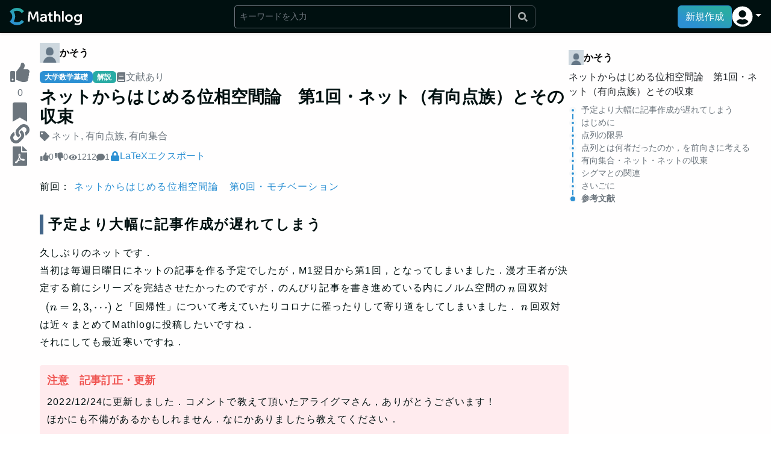

--- FILE ---
content_type: text/html; charset=utf-8
request_url: https://mathlog.info/articles/3784
body_size: 30269
content:
<!DOCTYPE html><html lang="ja"><head><title>ネットからはじめる位相空間論　第1回・ネット（有向点族）とその収束 | Mathlog</title><meta name="description" content="前回：[ネットからはじめる位相空間論　第0回・モチベーション](https://mathlog.info/articles/3611)

## 予定より大幅に記事作成が遅れてしまう

久しぶりのネットです．
当初は毎週日曜日にネットの記事を作る予定でしたが，M1翌日から第1回，となってしまいました．漫才王者が決定する前にシリーズを完結させたかったのですが，のんびり記事を書き進めている内にノルム空間の$n$回双対$\;(n=2,3,\cdots)$と「回帰性」について考えていたりコロナに罹ったりして寄り道をしてしまいました．$n$回双対は近々まとめてMathlogに投稿したいですね．
それにしても最近寒いですね．



&amp;&amp;&amp;rem 記事訂正・更新
2022/12/24に更新しました．コメントで教えて頂いたアライグマさん，ありがとうございます！
ほかにも不備があるかもしれません．なにかありましたら教えてください．
&amp;&amp;&amp;


## はじめに

今回はついにネットを定義します．そして第0回に出てきた$\sum_{n}a_n$をネットの観点から再考し，前回の伏線回収（？）をします．

&amp;&amp;&amp; 
目標：ネット（有向点族）を定義し，第0回のシグマをネットの観点から理解する
&amp;&amp;&amp;

・・・と書きましたが，定義！例！終わり！みたいな流れでやっても面白くないし，それだとそもそもネットのありがたみが伝わらなくて「なんかごちゃごちゃ書いてあるけど結局点列でいいんじゃね？てことー」と[ヘライザー総統](https://youtu.be/kV8pnIofoTE?t=25)みたいに愚痴ってしまうのではと思います．

てことで，はじめに点列の限界とその打開案としてのネットを紹介し，その後に有向集合，ネットを定義し，最後にシグマの伏線回収をします．
点列の限界の時に[順序位相の話](https://mathlog.info/articles/3748)絡みの話をします．なんなら「順序位相の話」の続きのようなことも書きます．この記事の前に「順序位相の話」を確認して頂くと，点列の限界の部分が読めると思いますし，そうなるように書いたつもりです（記号をそろえる，などしました）．


## 点列の限界

ある集合の位相を考えるときに点列から攻めると整合性がとれない位相空間の例を紹介します．
なお，「点列から攻めると整合性がとれない」の意味は，以下の距離空間での点列による開集合の特徴づけが閉集合にも適用できてしまうということです．

&amp;&amp;&amp;prop 距離空間での点列による開/閉集合の特徴づけ
$(X,d):\;$距離空間と部分集合$A\subsetneq X$において
$A:\;$閉集合$\Longleftrightarrow$任意の$A$の点列の極限が$A$の点になる$\overset{\text{言い換え}}{\Longleftrightarrow}\forall X\setminus A$の点列で極限を$A$に持つものはない
$A:\;$開集合$\overset{\text{by def}}{\Longleftrightarrow}X\setminus A:\;$閉集合$\overset{\text{上より}}{\Longleftrightarrow} X\setminus A$の点列で極限を$A$に持つものはない
&amp;&amp;&amp;

反例は[順序位相の話](https://mathlog.info/articles/3748)で書いた順序数の集合$[0,\omega_1]$に順序位相を入れた空間です．

&amp;&amp;&amp;rem 勘の鋭い読者に
この時点で「順序数の集合$[0,\omega_1]$に順序位相を入れた空間は距離空間になるのか？」という質問が想定できますが，
- 「[距離空間$\Longrightarrow$第一可算](http://www2.itc.kansai-u.ac.jp/~afujioka/2017-2021/2017/st2/170612st2.pdf)」
の対偶，つまり
「第一可算でない$\Longrightarrow$距離空間でない」
- $[0,\omega_1]$に順序位相を入れた空間は第一可算でない（事実）

$\therefore[0,\omega_1]$に順序位相を入れた空間は距離空間になりません．
この下に書くことは**「距離空間での点列を用いた性質が距離化可能とは限らない一般の位相空間ではネットを用いると成り立つ」**例だと思って読んでもらえると良いのかなと思います．

因みに，[順序数の集合$[0,\omega_1)$に順序位相を入れた空間も距離空間にならない](https://math.stackexchange.com/questions/978096/is-omega-1-metrizable)とのことです．
&amp;&amp;&amp;

ユークリッド空間での点列による開集合の特徴づけにあたるものとしてsequentially openなるものを考えましたが，$[0,\omega_1]$に順序位相を入れた位相空間において$\{\omega_1\}\subset[0,\omega_1]$がsequentially openな閉集合なのでした．

ここまでが「順序位相の話」に書いたことで，「あー確かに点列に限界あるかもねー」となると思います．**でもだからといって点列を全否定するのはいかがなものかと．**
位相空間をじっくり習うまで我々は点列とそれなりにやってきたわけです．中高では勿論のこと（中には中学入試などでもっと前から数列に親しんできている方もいることでしょう），
- 大学入学当初は$\varepsilon-\delta$論法を何度も共に鍛錬し
- 関数が連続であることの特徴づけでは（おそらく）はじめて極限交換の機会を与えてくれて
- 有界単調な数列は実数について教えてくれたり，区間が狭くなる数列は高校でやった漸化式が極限を持つことに対し気づきを与えたり

ほら，大学初年度の内容だけでもパッと思いつくだけでこんなに我々は点列と過ごしてきたのです．腐れ縁です．
それなのに突然点列の弱点を見つけてからガラッと態度を変えて，しまいには「やーめた」というのは筋が通っていない．点列との関係性を見直して付き合い方を変えるタイミングだと思うと前向きになれる感じがします．

## 点列とは何者だったのか，を前向きに考える

今朝久々に低燃費少女ハイジを見ました．そこでハイジが「低燃費ってなーに？」と甲高い声でいろいろな人に聞くのですがー
低燃費って文字通り燃費が低いことだなあと思いながらそれを見ていたんです．

話を点列に戻します．「点列ってなーに？」と思ったら，まず文字通りに理解．点列とは点の列です．初項はどれで，2項目はどれで，3項目はどれで・・・と点の列ができますが，これは**自然数全体から点たちへの写像**とも言うことができます．
例えば一般項が$a_n=\frac{1}{n}$の数列$\{a_n\}_{n\in\mathbb{N}}$は以下のような自然数から実数値への写像として扱えます：

| $n$ | $a_n$ |
| --- | --- |
| 1 | 1 |
| 2 | $\frac{1}{2}$ |
| 3 | $\frac{1}{3}$ |

点列の本質が写像であるならば，「自然数全体から点たちへの写像」を「自然数全体に限らない集合（有向集合）から点たちへの写像」に
*収束にあたっては点列らしさ＝
『（ある）点の任意の近傍に対し，ある添え字が存在し，その添え字より「大きい」すべての添え字に対してその添え字を持つ点たちが近傍に入る』
を残しつつ*
拡張するのは自然です．そしてこの方法で前述の順序数の集合$[0,\omega_1]$に順序位相を入れた空間で出た点列の限界が打開できるのです．
\begin{array}{rccc}
id\colon &amp;[0,\omega_1)                     &amp;\longrightarrow&amp; [0,\omega_1]                     \\
        &amp; \alpha                    &amp; \longmapsto   &amp; \alpha
\end{array}
を定めると，上の（点列と同様の記号で表すと）$\{\alpha\}_{\alpha\in[0,\omega_1)}$は$\{\omega_1\}$に「収束」します．これについての詳細な説明は後のお楽しみ．
でもなんとなく点列の添え字を自然数全体より（濃度の意味で）「でかく」したらより多くの「収束」を考えられる気がしませんか？それがちゃんとやれる方法があって，それがネットなんだ，という風に思ってもらえればこの記事では大丈夫だと思います．

記事作成中にウエストランドM1優勝の知らせをTwitterで見ました．いいともで頑張っていたのが印象的なコンビが天下を取ったようで（生で見ていない），よかったなあと思いました．これから毒のある漫才が主流になっていくのでしょうか？

さてもう一つ，順序位相の話をします．連続関数の特徴づけです．
距離空間では以下の命題が成り立つのでした：

&amp;&amp;&amp;prop 距離空間での点列による連続関数の特徴づけ
$(X,d_X),(Y,d_Y):\;$距離空間，$f:X\to Y\;$写像，$a\in X$
$f$が$a$で連続$\Longleftrightarrow\;\forall a$に収束する$X$の点列$\{a_n\}_{n\in\mathbb{N}}$に対し$Y$の点列$\{f(a_n)\}_{n\in\mathbb{N}}$が$f(a)$に収束
&amp;&amp;&amp;

で，やることは先ほど同様，命題2を点列版「関数が連続である」ことの定義(sequentially continuous)にして，連続だがsequentially continuousでない例を$[0,\omega_1]$に順序位相を入れた位相空間で与えます．
関数$f:[0,\omega_1]\to\mathbb{R}$を，$\alpha\in[0,\omega_1]$が
- $\alpha&lt;\omega_1$なら$f(\alpha)=0$
- $\alpha=\omega_1$なら$f(\alpha)=1$

と定めます．

（$f$が不連続）
$f^{-1}\left((0,2)\right)=\{\omega_1\}$で，$(0,2)$は当然$\mathbb{R}$の開集合なのに$\{\omega_1\}$は$[0,\omega_1]$で開集合でないので，$f$は連続関数でない．
（$f$がsequentially continuous）
$\{\alpha_n\}_{n\in\mathbb{N}}:\;\alpha$に収束する$[0,\omega_1]$の点列をとると
- $\alpha:\;$可算順序数のとき$\exists m_0\in\mathbb{N}\;s.t.\;\forall n\in\mathbb{N},\;m&lt;n\Longrightarrow f(\alpha_n)=0=f(\alpha)$
- $\alpha:\;$非可算順序数（つまり$\omega_1$）のとき←$\{\alpha_n\}_{n\in\mathbb{N}}$は$\exists m_1\in\mathbb{N}\;s.t.\;\forall n\in\mathbb{N},m&lt;n\Longrightarrow\alpha_n=\omega_1$なるものに限られる．
このとき$\forall l\in\mathbb{N},\;m_1&lt;l\Longrightarrow f(\alpha_l)=1=f(\alpha)$

なので$f$はsequentially continuous．

ところが，「点列」を「ネット」にしたverでは
写像が連続$\Longleftrightarrow$写像がsequentially(&#x27;netly&#x27;と書いた方がより適切？ねっと～り) continuousが成り立つ．

この2つ目の話から何がわかるか？
位相空間の授業とかで写像の連続について習った後にいきって
*「$A$から$B$への位相空間間の写像$f$が連続というのは，任意の$A$の点$a$に対し，極限が$a$の$A$の点列$\{a_n\}_{n\in\mathbb{N}}$をとると$B$の点列$\{f(a_n)\}_{n\in\mathbb{N}}$の極限が$f(a)$になることだよ」*
とか口走ってしまう人がいるわけですが，それは連続の定義に沿った説明ではないし，それがいえない場合もあるし（上に書いてあります）ダメダメなんですね．
2つ目の話から**物事を定義通りにおさえる・条件もきちっとおさえる**ことの大切さが学べるのではないでしょうか．

## 有向集合・ネット・ネットの収束

前節をまとめると，「自然数全体に限らない集合（有向集合）から点たちへの写像」に
収束にあたっては点列らしさ＝『（ある）点の任意の近傍に対し，ある添え字が存在し，その添え字より「大きい」すべての添え字に対してその添え字を持つ点たちが近傍に入る』
を残したものを前向きに考えたくて，その答えがネットであるということでした．今のところ，ネットの構成要因には有向集合とネット，そしてネットに対する収束があることが察せると思います．がしかし，点列に部分列があったようにネットにも部分ネットがあってー・・・など，他にもいろいろあります．ここでは
- 有向集合
- ネット
- ネットの収束

の3つを定めます．



&amp;&amp;&amp;def 有向集合
$\Lambda:\;$集合，$\leq:\;\Lambda$上の二項関係
$(\Lambda,\leq)$が**有向集合**
$\overset{\text{def}}{\Longleftrightarrow}$以下を満たすこと：
$(1)\leq$が反射的：$\forall x\in\Lambda,\;x\leq x$
$(2)\leq$が推移的：$\forall a,b,c\in\Lambda,\;a\leq b,\;b\leq c\Longrightarrow a\leq c$
$(3)\leq$が反対称的：$\forall p,q\in\Lambda,\;p\leq q,q\leq p\Longrightarrow p=q$
$(4)\leq$が有向的：$\forall\alpha,\beta\in\Lambda,\exists\gamma\in\Lambda\;s.t.\;\alpha\leq\gamma,\beta\leq\gamma$
&amp;&amp;&amp;

☆$(\Lambda,\leq)$が$(1),(2)$までを満たすとき$(\Lambda,\leq)$は前順序集合という．
☆$(\Lambda,\leq)$が$(1),(2),(3)$までを満たすとき$(\Lambda,\leq)$は順序集合という．

&amp;&amp;&amp;rem 有向集合の定義について
参考文献にあげたIvan Khatchatourianさん，（順序位相のはなしの時もお世話になった）Stijn Vermeerenさんの資料には有向集合の定義に反対称的つまり順序集合であることを求めていなかったが，今回はそれも定義に入れることにした（この記事での有向集合は&quot;strong-有向集合&quot;かもしれない）．
理由としては参考文献にあげた「泉本」と内田「集合と位相」での定義に従おうと思ったからだ．自分がちゃんと読もうと思っている2冊に追従しただけで，特に深い意味はない．
がしかし未だに反対称的を認めないべきか否かはもやもやしている．この記事の一番のモチベーションは関数解析でネットを扱う時のマニュアルを作りたいということだが，例えばRonald G. Douglas &quot;Banach Algebra Techniques in Operator Theory&quot;(p.3)やGert K. Pedersen &quot;Analysis Now&quot;(p.13)やGerald B. Folland &quot;Real Analysis&quot;(p.125)では反対称的であることを有向集合に求めていない．
とりあえず今は泉先生を信じて&quot;strong-有向集合&quot;でやってみて，今後支障が出たら融通を利かせることにする．
&amp;&amp;&amp;

有向集合の例：
1. 位相空間$X$の点$x$のすべての近傍の集合$\mathscr{N}$に以下で定めた関係$\leq$を入れた$(\mathscr{N},\leq)$は有向集合：
$U\leq V\overset{\text{def}}{\Longleftrightarrow}U\supset V\;(U,V\in\mathscr{N})$
☆このとき$\mathscr{N}$は逆包含で向きづけられている($\mathscr{N}$ *is directed by reverse inclusion*)と言う．
2. $X:\;$集合，$\mathscr{A}:\;X$のすべての有限集合全体に（以下のように）包含で向きづけた＝関係$\leq$を入れた$(\mathscr{A},\leq)$は有向集合：
$P\leq Q\overset{\text{def}}{\Longleftrightarrow}P\subset Q\;(P,Q\in\mathscr{A})$

この2つ目だけ確かめてみましょう．
($\leq$が反射的)
$\forall B\in\mathscr{A},B\subset B$より$B\leq B$．
($\leq$が推移的)
$\forall C,D,E\in\mathscr{A},\;C\leq D,D\leq E$とする．
このとき$C\subset D,D\subset E$から$C\subset E$で，これより$C\leq E$．
($\leq$が反対称的)
$\forall F,G\in\mathscr{A},\;F\leq G,G\leq F$とする．
このとき$F\subset G,G\subset F$から$F=G$
($\leq$が有向的)
$\forall H,I\in\mathscr{A},$
$H\cup I\overset{\text{有限集合どうしの和集合も有限集合}}{\in}\mathscr{A}$で$H\subset H\cup I,I\subset H\cup I$なので$H\leq H\cup I,I\leq H\cup I$

良さそうですね．

&amp;&amp;&amp;def ネット（有向点族）
有向集合$\Lambda$から集合$X$への写像を**ネット（有向点族）**という．
&amp;&amp;&amp;

有向集合を定義域というか添え字にした写像がネットです．

ネットの例：
$X:\;$集合，$\mathscr{A}:\;$包含で向きづけられた$X$のすべての有限集合全体
$f:X\to[0,\infty]$　勝手な関数　と$A\in\mathscr{A}$に対し
$z_A:=\sum_{x\in A}f(x)$を定めて，$\mathscr{A}$から$[0,\infty]$へのネット
\begin{array}{rccc}
\{z_A\}_{A\in\mathscr{A}}\colon &amp;\mathscr{A}                     &amp;\longrightarrow&amp; [0,\infty]                     \\
        &amp; A                    &amp; \longmapsto   &amp; z_A
\end{array}
を得る．
このとき
$\forall A_1,A_2\in \mathscr{A},A_1\leq A_2⟹z_{A_1}\leq z_{A_2}$
が成り立ちます．

第0回では「関数の和の定義」が出てきました：

&amp;&amp;&amp; 
$\sum_{x\in X}^{} f(x)\overset{\text{def}}{=}\sup\left\{
\sum_{x\in F} f(x);\;F\subset X, \#(F)&lt;\infty
\right\}$
&amp;&amp;&amp;

これに近いものが出てきましたね．伏線回収までもうすぐです．

&amp;&amp;&amp;def ネットの収束
$X:\;$位相空間　のネット$\{x_{\lambda}\}_{\lambda\in\Lambda}$（$\Lambda:$有向集合）が点$x\in X$に**収束**
$\overset{\text{def}}{\Longleftrightarrow}$任意の$x$の近傍$U$に対し
$\exists\lambda_0\in\Lambda\;s.t.\;\forall\lambda\in\Lambda,\lambda_0\leq\lambda\Longrightarrow x_{\lambda}\in U$・・・(結局)
&amp;&amp;&amp;

☆上のネット$\{x_{\lambda}\}_{\lambda\in\Lambda}$が（結局）を満たすとき，$U$でネット$\{x_{\lambda}\}_{\lambda\in\Lambda}$は**eventually**であるという．
つまり，$X:\;$位相空間　のネット$\{x_{\lambda}\}_{\lambda\in\Lambda}$が点$x\in X$に収束するとは，任意の$x$の近傍$U$でネット$\{x_{\lambda}\}_{\lambda\in\Lambda}$がeventuallyであることと言い換えられる．

## シグマとの関連

最後に，ネットからはじめる位相空間論　第0回の伏線回数をします．
Follandの演習問題にこんなものがありました：

&amp;&amp;&amp;prop Folland 4章演習問題35番（改）
$X:\;$集合，$\mathscr{A}:\;$包含で向きづけられた$X$のすべての有限集合全体（$2^{X}$で稠密）
$f:X\to[0,\infty]$　勝手な関数　と$A\in\mathscr{A}$に対し
$z_A:=\sum_{x\in A}f(x)$を定めて，$\mathscr{A}$から$[0,\infty]$へのネット
\begin{array}{rccc}
\{z_A\}_{A\in\mathscr{A}}\colon &amp;\mathscr{A}                     &amp;\longrightarrow&amp; [0,\infty]                     \\
        &amp; A                    &amp; \longmapsto   &amp; z_A
\end{array}
を得る．
また（M1王者にあやかって）$WL:=\{x\in X;f(x)\neq0\}$とする．
このとき$(i)\Longrightarrow(ii)$を示せ：
$(i)WL$が可算集合（このとき全単射$g:\mathbb{N}\to WL$が得られる）で$\sum_{n\in\mathbb{N}}f(g(n))&lt;\infty$
$(ii)$ネット$\{z_A\}_{A\in\mathscr{A}}$が収束

☆このときネット$\{z_A\}_{A\in\mathscr{A}}$は（$(i)$の書き方を使って書くと）$\sum_{n\in\mathbb{N}}f(g(n))$に収束するということになる．
&amp;&amp;&amp;

これを解いて終わりにしましょう．

&amp;&amp;&amp;prf

$(ii)\overset{\text{by def}}{\Longleftrightarrow}\{z_A\}_{A\in\mathscr{A}}$の収束先を$z\in\mathbb{R}$とすると，任意の$z$の近傍$U$で
ネット$\{z_A\}_{A\in\mathscr{A}}$がeventually＝$\exists A_0\in\mathscr{A}\;s.t.\;\forall A\in\mathscr{A},A_0\leq A(\text{つまり}A_0\subset A)\Longrightarrow z_A=\sum_{x\in A}f(x)\in U$

まず，$\{z_A\}_{A\in\mathscr{A}}$は，有界単調数列の収束とのアナロジーからも想像しやすいように，（値が有限であれば）$\sup_{A\in\mathscr{A}}z_A$に収束．これをここだけの記号で$z&#x27;$と書く．
実際，$z&#x27;$の近傍$U$をとる．このとき近傍として$(z&#x27;-\varepsilon,z&#x27;+\varepsilon)$をとっても一般性を保つ(但し$\eta&gt;0$)．
$\forall\eta&gt;0$に対して上限の特徴づけから$\exists A_0\in\mathscr{A}\;s.t.\;z_{A_0}\in(z&#x27;-\eta,z&#x27;]$．特に$\eta=\varepsilon$として$z_{A_0}\in(z&#x27;-\varepsilon,z&#x27;+\varepsilon)$・・・♡

さて$\forall A\in\mathscr{A},\;A_0\leq A$に対して
$\forall A_1,A_2\in \mathscr{A},A_1\leq A_2⟹z_{A_1}\leq z_{A_2}$（ちょっと前に書いた一般論）
とあわせて$(z&#x27;-\varepsilon\overset{\text{♡}}{&lt;})z_{A_0}\leq z_{A}\overset{\text{by def}}{\leq}z&#x27;&lt;z&#x27;+\varepsilon$
以上より$z_A\in(z&#x27;-\varepsilon,z&#x27;+\varepsilon)$
そして**実はこのときネットの極限は一意的（後々扱う）**より$\{z_A\}_{A\in\mathscr{A}}$のアルトシタラ極限は$\sup_{A\in\mathscr{A}}z_A$

以下，$\sup_{A\in\mathscr{A}}z_A&lt;\infty$・・・★を確かめる．

$\forall A\in\mathscr{A}$に対して
$F_A:=A\cap WL$とすると$z_{A}=z_{F_{A}}$となる．
つまり★の確認のためには
任意の$WL$の元$F$について$\sup_{F}z_{F}&lt;\infty$が成り立つこと
を確かめればよい．これを以下確かめる．

仮定よりある全単射$g:\mathbb{N}\to WL$が得られる．
各$N\in\mathbb{N}$に対し$B(N):=g(\{1,2,\cdots,N\})$とすると$WL$の有限集合$F$は何かしらの$B(N)$に含まれて
$\sum_{x\in F}f(x)\leqq\sum_{n=1}^{N}f(g(n))\leqq\sup_{F\in\mathscr{A}}z_F$
$\sum_{n=1}^{N}f(g(n))\overset{\text{三角不等式}}{\leqq}\sum_{n\in\mathbb{N}}f(g(n))\overset{\text{仮定}}{&lt;}\infty$より安心して$N$の上限をとれてこのとき
$\sum_{x\in F}f(x)\leqq\sum_{n\in\mathbb{N}}f(g(n))\leqq\sup_{F\in\mathscr{A}}z_F$
$F$の上限をとって$\sup_{F\in\mathscr{A}}z_F=\sum_{n\in\mathbb{N}}f(g(n))\overset{\text{仮定}}{&lt;}\infty$

よって$\{z_A\}_{A\in\mathscr{A}}$は収束．
&amp;&amp;&amp;

いかがでしょうか？ここで[第0回の記事](https://mathlog.info/articles/3611)を見てみましょう．少しでも理解がクリアになったら幸いです．また理解がクリアになりすぎて第0回の誤植などを見つけてしまったという場合はコメントで教えてください．

ただ上の証明方法はまだやっていないことを使っているあまりよろしくない証明です．次回それを埋め合わせた版の証明から位相空間との関連，あわよくばBanach空間の話をできればと思っております．

## さいごに

点列の限界からネットの必要性をみて，有向集合・ネットとその収束の定義をし，第0回の伏線回収をやりました．
次回はネットと位相空間との関係，Banach空間（関数解析との関係）をやるつもりです．"/><meta charSet="utf-8"/><meta name="keywords" content="ネット, 有向点族, 有向集合, 数学, 数式, 情報共有, SNS, エディタ, LaTex, ブログ"/><meta name="viewport" content="width=device-width,initial-scale=1.0,maximum-scale=1.0"/><link rel="canonical" href="https://mathlog.info/articles/3784"/><link rel="shortcut icon" href="https://mathlog.info/favicon.ico"/><link rel="apple-touch-icon" href="https://mathlog.info/logo.png"/><meta property="og:title" content="ネットからはじめる位相空間論　第1回・ネット（有向点族）とその収束"/><meta property="og:description" content="前回：[ネットからはじめる位相空間論　第0回・モチベーション](https://mathlog.info/articles/3611)

## 予定より大幅に記事作成が遅れてしまう

久しぶりのネットです．
当初は毎週日曜日にネットの記事を作る予定でしたが，M1翌日から第1回，となってしまいました．漫才王者が決定する前にシリーズを完結させたかったのですが，のんびり記事を書き進めている内にノルム空間の$n$回双対$\;(n=2,3,\cdots)$と「回帰性」について考えていたりコロナに罹ったりして寄り道をしてしまいました．$n$回双対は近々まとめてMathlogに投稿したいですね．
それにしても最近寒いですね．



&amp;&amp;&amp;rem 記事訂正・更新
2022/12/24に更新しました．コメントで教えて頂いたアライグマさん，ありがとうございます！
ほかにも不備があるかもしれません．なにかありましたら教えてください．
&amp;&amp;&amp;


## はじめに

今回はついにネットを定義します．そして第0回に出てきた$\sum_{n}a_n$をネットの観点から再考し，前回の伏線回収（？）をします．

&amp;&amp;&amp; 
目標：ネット（有向点族）を定義し，第0回のシグマをネットの観点から理解する
&amp;&amp;&amp;

・・・と書きましたが，定義！例！終わり！みたいな流れでやっても面白くないし，それだとそもそもネットのありがたみが伝わらなくて「なんかごちゃごちゃ書いてあるけど結局点列でいいんじゃね？てことー」と[ヘライザー総統](https://youtu.be/kV8pnIofoTE?t=25)みたいに愚痴ってしまうのではと思います．

てことで，はじめに点列の限界とその打開案としてのネットを紹介し，その後に有向集合，ネットを定義し，最後にシグマの伏線回収をします．
点列の限界の時に[順序位相の話](https://mathlog.info/articles/3748)絡みの話をします．なんなら「順序位相の話」の続きのようなことも書きます．この記事の前に「順序位相の話」を確認して頂くと，点列の限界の部分が読めると思いますし，そうなるように書いたつもりです（記号をそろえる，などしました）．


## 点列の限界

ある集合の位相を考えるときに点列から攻めると整合性がとれない位相空間の例を紹介します．
なお，「点列から攻めると整合性がとれない」の意味は，以下の距離空間での点列による開集合の特徴づけが閉集合にも適用できてしまうということです．

&amp;&amp;&amp;prop 距離空間での点列による開/閉集合の特徴づけ
$(X,d):\;$距離空間と部分集合$A\subsetneq X$において
$A:\;$閉集合$\Longleftrightarrow$任意の$A$の点列の極限が$A$の点になる$\overset{\text{言い換え}}{\Longleftrightarrow}\forall X\setminus A$の点列で極限を$A$に持つものはない
$A:\;$開集合$\overset{\text{by def}}{\Longleftrightarrow}X\setminus A:\;$閉集合$\overset{\text{上より}}{\Longleftrightarrow} X\setminus A$の点列で極限を$A$に持つものはない
&amp;&amp;&amp;

反例は[順序位相の話](https://mathlog.info/articles/3748)で書いた順序数の集合$[0,\omega_1]$に順序位相を入れた空間です．

&amp;&amp;&amp;rem 勘の鋭い読者に
この時点で「順序数の集合$[0,\omega_1]$に順序位相を入れた空間は距離空間になるのか？」という質問が想定できますが，
- 「[距離空間$\Longrightarrow$第一可算](http://www2.itc.kansai-u.ac.jp/~afujioka/2017-2021/2017/st2/170612st2.pdf)」
の対偶，つまり
「第一可算でない$\Longrightarrow$距離空間でない」
- $[0,\omega_1]$に順序位相を入れた空間は第一可算でない（事実）

$\therefore[0,\omega_1]$に順序位相を入れた空間は距離空間になりません．
この下に書くことは**「距離空間での点列を用いた性質が距離化可能とは限らない一般の位相空間ではネットを用いると成り立つ」**例だと思って読んでもらえると良いのかなと思います．

因みに，[順序数の集合$[0,\omega_1)$に順序位相を入れた空間も距離空間にならない](https://math.stackexchange.com/questions/978096/is-omega-1-metrizable)とのことです．
&amp;&amp;&amp;

ユークリッド空間での点列による開集合の特徴づけにあたるものとしてsequentially openなるものを考えましたが，$[0,\omega_1]$に順序位相を入れた位相空間において$\{\omega_1\}\subset[0,\omega_1]$がsequentially openな閉集合なのでした．

ここまでが「順序位相の話」に書いたことで，「あー確かに点列に限界あるかもねー」となると思います．**でもだからといって点列を全否定するのはいかがなものかと．**
位相空間をじっくり習うまで我々は点列とそれなりにやってきたわけです．中高では勿論のこと（中には中学入試などでもっと前から数列に親しんできている方もいることでしょう），
- 大学入学当初は$\varepsilon-\delta$論法を何度も共に鍛錬し
- 関数が連続であることの特徴づけでは（おそらく）はじめて極限交換の機会を与えてくれて
- 有界単調な数列は実数について教えてくれたり，区間が狭くなる数列は高校でやった漸化式が極限を持つことに対し気づきを与えたり

ほら，大学初年度の内容だけでもパッと思いつくだけでこんなに我々は点列と過ごしてきたのです．腐れ縁です．
それなのに突然点列の弱点を見つけてからガラッと態度を変えて，しまいには「やーめた」というのは筋が通っていない．点列との関係性を見直して付き合い方を変えるタイミングだと思うと前向きになれる感じがします．

## 点列とは何者だったのか，を前向きに考える

今朝久々に低燃費少女ハイジを見ました．そこでハイジが「低燃費ってなーに？」と甲高い声でいろいろな人に聞くのですがー
低燃費って文字通り燃費が低いことだなあと思いながらそれを見ていたんです．

話を点列に戻します．「点列ってなーに？」と思ったら，まず文字通りに理解．点列とは点の列です．初項はどれで，2項目はどれで，3項目はどれで・・・と点の列ができますが，これは**自然数全体から点たちへの写像**とも言うことができます．
例えば一般項が$a_n=\frac{1}{n}$の数列$\{a_n\}_{n\in\mathbb{N}}$は以下のような自然数から実数値への写像として扱えます：

| $n$ | $a_n$ |
| --- | --- |
| 1 | 1 |
| 2 | $\frac{1}{2}$ |
| 3 | $\frac{1}{3}$ |

点列の本質が写像であるならば，「自然数全体から点たちへの写像」を「自然数全体に限らない集合（有向集合）から点たちへの写像」に
*収束にあたっては点列らしさ＝
『（ある）点の任意の近傍に対し，ある添え字が存在し，その添え字より「大きい」すべての添え字に対してその添え字を持つ点たちが近傍に入る』
を残しつつ*
拡張するのは自然です．そしてこの方法で前述の順序数の集合$[0,\omega_1]$に順序位相を入れた空間で出た点列の限界が打開できるのです．
\begin{array}{rccc}
id\colon &amp;[0,\omega_1)                     &amp;\longrightarrow&amp; [0,\omega_1]                     \\
        &amp; \alpha                    &amp; \longmapsto   &amp; \alpha
\end{array}
を定めると，上の（点列と同様の記号で表すと）$\{\alpha\}_{\alpha\in[0,\omega_1)}$は$\{\omega_1\}$に「収束」します．これについての詳細な説明は後のお楽しみ．
でもなんとなく点列の添え字を自然数全体より（濃度の意味で）「でかく」したらより多くの「収束」を考えられる気がしませんか？それがちゃんとやれる方法があって，それがネットなんだ，という風に思ってもらえればこの記事では大丈夫だと思います．

記事作成中にウエストランドM1優勝の知らせをTwitterで見ました．いいともで頑張っていたのが印象的なコンビが天下を取ったようで（生で見ていない），よかったなあと思いました．これから毒のある漫才が主流になっていくのでしょうか？

さてもう一つ，順序位相の話をします．連続関数の特徴づけです．
距離空間では以下の命題が成り立つのでした：

&amp;&amp;&amp;prop 距離空間での点列による連続関数の特徴づけ
$(X,d_X),(Y,d_Y):\;$距離空間，$f:X\to Y\;$写像，$a\in X$
$f$が$a$で連続$\Longleftrightarrow\;\forall a$に収束する$X$の点列$\{a_n\}_{n\in\mathbb{N}}$に対し$Y$の点列$\{f(a_n)\}_{n\in\mathbb{N}}$が$f(a)$に収束
&amp;&amp;&amp;

で，やることは先ほど同様，命題2を点列版「関数が連続である」ことの定義(sequentially continuous)にして，連続だがsequentially continuousでない例を$[0,\omega_1]$に順序位相を入れた位相空間で与えます．
関数$f:[0,\omega_1]\to\mathbb{R}$を，$\alpha\in[0,\omega_1]$が
- $\alpha&lt;\omega_1$なら$f(\alpha)=0$
- $\alpha=\omega_1$なら$f(\alpha)=1$

と定めます．

（$f$が不連続）
$f^{-1}\left((0,2)\right)=\{\omega_1\}$で，$(0,2)$は当然$\mathbb{R}$の開集合なのに$\{\omega_1\}$は$[0,\omega_1]$で開集合でないので，$f$は連続関数でない．
（$f$がsequentially continuous）
$\{\alpha_n\}_{n\in\mathbb{N}}:\;\alpha$に収束する$[0,\omega_1]$の点列をとると
- $\alpha:\;$可算順序数のとき$\exists m_0\in\mathbb{N}\;s.t.\;\forall n\in\mathbb{N},\;m&lt;n\Longrightarrow f(\alpha_n)=0=f(\alpha)$
- $\alpha:\;$非可算順序数（つまり$\omega_1$）のとき←$\{\alpha_n\}_{n\in\mathbb{N}}$は$\exists m_1\in\mathbb{N}\;s.t.\;\forall n\in\mathbb{N},m&lt;n\Longrightarrow\alpha_n=\omega_1$なるものに限られる．
このとき$\forall l\in\mathbb{N},\;m_1&lt;l\Longrightarrow f(\alpha_l)=1=f(\alpha)$

なので$f$はsequentially continuous．

ところが，「点列」を「ネット」にしたverでは
写像が連続$\Longleftrightarrow$写像がsequentially(&#x27;netly&#x27;と書いた方がより適切？ねっと～り) continuousが成り立つ．

この2つ目の話から何がわかるか？
位相空間の授業とかで写像の連続について習った後にいきって
*「$A$から$B$への位相空間間の写像$f$が連続というのは，任意の$A$の点$a$に対し，極限が$a$の$A$の点列$\{a_n\}_{n\in\mathbb{N}}$をとると$B$の点列$\{f(a_n)\}_{n\in\mathbb{N}}$の極限が$f(a)$になることだよ」*
とか口走ってしまう人がいるわけですが，それは連続の定義に沿った説明ではないし，それがいえない場合もあるし（上に書いてあります）ダメダメなんですね．
2つ目の話から**物事を定義通りにおさえる・条件もきちっとおさえる**ことの大切さが学べるのではないでしょうか．

## 有向集合・ネット・ネットの収束

前節をまとめると，「自然数全体に限らない集合（有向集合）から点たちへの写像」に
収束にあたっては点列らしさ＝『（ある）点の任意の近傍に対し，ある添え字が存在し，その添え字より「大きい」すべての添え字に対してその添え字を持つ点たちが近傍に入る』
を残したものを前向きに考えたくて，その答えがネットであるということでした．今のところ，ネットの構成要因には有向集合とネット，そしてネットに対する収束があることが察せると思います．がしかし，点列に部分列があったようにネットにも部分ネットがあってー・・・など，他にもいろいろあります．ここでは
- 有向集合
- ネット
- ネットの収束

の3つを定めます．



&amp;&amp;&amp;def 有向集合
$\Lambda:\;$集合，$\leq:\;\Lambda$上の二項関係
$(\Lambda,\leq)$が**有向集合**
$\overset{\text{def}}{\Longleftrightarrow}$以下を満たすこと：
$(1)\leq$が反射的：$\forall x\in\Lambda,\;x\leq x$
$(2)\leq$が推移的：$\forall a,b,c\in\Lambda,\;a\leq b,\;b\leq c\Longrightarrow a\leq c$
$(3)\leq$が反対称的：$\forall p,q\in\Lambda,\;p\leq q,q\leq p\Longrightarrow p=q$
$(4)\leq$が有向的：$\forall\alpha,\beta\in\Lambda,\exists\gamma\in\Lambda\;s.t.\;\alpha\leq\gamma,\beta\leq\gamma$
&amp;&amp;&amp;

☆$(\Lambda,\leq)$が$(1),(2)$までを満たすとき$(\Lambda,\leq)$は前順序集合という．
☆$(\Lambda,\leq)$が$(1),(2),(3)$までを満たすとき$(\Lambda,\leq)$は順序集合という．

&amp;&amp;&amp;rem 有向集合の定義について
参考文献にあげたIvan Khatchatourianさん，（順序位相のはなしの時もお世話になった）Stijn Vermeerenさんの資料には有向集合の定義に反対称的つまり順序集合であることを求めていなかったが，今回はそれも定義に入れることにした（この記事での有向集合は&quot;strong-有向集合&quot;かもしれない）．
理由としては参考文献にあげた「泉本」と内田「集合と位相」での定義に従おうと思ったからだ．自分がちゃんと読もうと思っている2冊に追従しただけで，特に深い意味はない．
がしかし未だに反対称的を認めないべきか否かはもやもやしている．この記事の一番のモチベーションは関数解析でネットを扱う時のマニュアルを作りたいということだが，例えばRonald G. Douglas &quot;Banach Algebra Techniques in Operator Theory&quot;(p.3)やGert K. Pedersen &quot;Analysis Now&quot;(p.13)やGerald B. Folland &quot;Real Analysis&quot;(p.125)では反対称的であることを有向集合に求めていない．
とりあえず今は泉先生を信じて&quot;strong-有向集合&quot;でやってみて，今後支障が出たら融通を利かせることにする．
&amp;&amp;&amp;

有向集合の例：
1. 位相空間$X$の点$x$のすべての近傍の集合$\mathscr{N}$に以下で定めた関係$\leq$を入れた$(\mathscr{N},\leq)$は有向集合：
$U\leq V\overset{\text{def}}{\Longleftrightarrow}U\supset V\;(U,V\in\mathscr{N})$
☆このとき$\mathscr{N}$は逆包含で向きづけられている($\mathscr{N}$ *is directed by reverse inclusion*)と言う．
2. $X:\;$集合，$\mathscr{A}:\;X$のすべての有限集合全体に（以下のように）包含で向きづけた＝関係$\leq$を入れた$(\mathscr{A},\leq)$は有向集合：
$P\leq Q\overset{\text{def}}{\Longleftrightarrow}P\subset Q\;(P,Q\in\mathscr{A})$

この2つ目だけ確かめてみましょう．
($\leq$が反射的)
$\forall B\in\mathscr{A},B\subset B$より$B\leq B$．
($\leq$が推移的)
$\forall C,D,E\in\mathscr{A},\;C\leq D,D\leq E$とする．
このとき$C\subset D,D\subset E$から$C\subset E$で，これより$C\leq E$．
($\leq$が反対称的)
$\forall F,G\in\mathscr{A},\;F\leq G,G\leq F$とする．
このとき$F\subset G,G\subset F$から$F=G$
($\leq$が有向的)
$\forall H,I\in\mathscr{A},$
$H\cup I\overset{\text{有限集合どうしの和集合も有限集合}}{\in}\mathscr{A}$で$H\subset H\cup I,I\subset H\cup I$なので$H\leq H\cup I,I\leq H\cup I$

良さそうですね．

&amp;&amp;&amp;def ネット（有向点族）
有向集合$\Lambda$から集合$X$への写像を**ネット（有向点族）**という．
&amp;&amp;&amp;

有向集合を定義域というか添え字にした写像がネットです．

ネットの例：
$X:\;$集合，$\mathscr{A}:\;$包含で向きづけられた$X$のすべての有限集合全体
$f:X\to[0,\infty]$　勝手な関数　と$A\in\mathscr{A}$に対し
$z_A:=\sum_{x\in A}f(x)$を定めて，$\mathscr{A}$から$[0,\infty]$へのネット
\begin{array}{rccc}
\{z_A\}_{A\in\mathscr{A}}\colon &amp;\mathscr{A}                     &amp;\longrightarrow&amp; [0,\infty]                     \\
        &amp; A                    &amp; \longmapsto   &amp; z_A
\end{array}
を得る．
このとき
$\forall A_1,A_2\in \mathscr{A},A_1\leq A_2⟹z_{A_1}\leq z_{A_2}$
が成り立ちます．

第0回では「関数の和の定義」が出てきました：

&amp;&amp;&amp; 
$\sum_{x\in X}^{} f(x)\overset{\text{def}}{=}\sup\left\{
\sum_{x\in F} f(x);\;F\subset X, \#(F)&lt;\infty
\right\}$
&amp;&amp;&amp;

これに近いものが出てきましたね．伏線回収までもうすぐです．

&amp;&amp;&amp;def ネットの収束
$X:\;$位相空間　のネット$\{x_{\lambda}\}_{\lambda\in\Lambda}$（$\Lambda:$有向集合）が点$x\in X$に**収束**
$\overset{\text{def}}{\Longleftrightarrow}$任意の$x$の近傍$U$に対し
$\exists\lambda_0\in\Lambda\;s.t.\;\forall\lambda\in\Lambda,\lambda_0\leq\lambda\Longrightarrow x_{\lambda}\in U$・・・(結局)
&amp;&amp;&amp;

☆上のネット$\{x_{\lambda}\}_{\lambda\in\Lambda}$が（結局）を満たすとき，$U$でネット$\{x_{\lambda}\}_{\lambda\in\Lambda}$は**eventually**であるという．
つまり，$X:\;$位相空間　のネット$\{x_{\lambda}\}_{\lambda\in\Lambda}$が点$x\in X$に収束するとは，任意の$x$の近傍$U$でネット$\{x_{\lambda}\}_{\lambda\in\Lambda}$がeventuallyであることと言い換えられる．

## シグマとの関連

最後に，ネットからはじめる位相空間論　第0回の伏線回数をします．
Follandの演習問題にこんなものがありました：

&amp;&amp;&amp;prop Folland 4章演習問題35番（改）
$X:\;$集合，$\mathscr{A}:\;$包含で向きづけられた$X$のすべての有限集合全体（$2^{X}$で稠密）
$f:X\to[0,\infty]$　勝手な関数　と$A\in\mathscr{A}$に対し
$z_A:=\sum_{x\in A}f(x)$を定めて，$\mathscr{A}$から$[0,\infty]$へのネット
\begin{array}{rccc}
\{z_A\}_{A\in\mathscr{A}}\colon &amp;\mathscr{A}                     &amp;\longrightarrow&amp; [0,\infty]                     \\
        &amp; A                    &amp; \longmapsto   &amp; z_A
\end{array}
を得る．
また（M1王者にあやかって）$WL:=\{x\in X;f(x)\neq0\}$とする．
このとき$(i)\Longrightarrow(ii)$を示せ：
$(i)WL$が可算集合（このとき全単射$g:\mathbb{N}\to WL$が得られる）で$\sum_{n\in\mathbb{N}}f(g(n))&lt;\infty$
$(ii)$ネット$\{z_A\}_{A\in\mathscr{A}}$が収束

☆このときネット$\{z_A\}_{A\in\mathscr{A}}$は（$(i)$の書き方を使って書くと）$\sum_{n\in\mathbb{N}}f(g(n))$に収束するということになる．
&amp;&amp;&amp;

これを解いて終わりにしましょう．

&amp;&amp;&amp;prf

$(ii)\overset{\text{by def}}{\Longleftrightarrow}\{z_A\}_{A\in\mathscr{A}}$の収束先を$z\in\mathbb{R}$とすると，任意の$z$の近傍$U$で
ネット$\{z_A\}_{A\in\mathscr{A}}$がeventually＝$\exists A_0\in\mathscr{A}\;s.t.\;\forall A\in\mathscr{A},A_0\leq A(\text{つまり}A_0\subset A)\Longrightarrow z_A=\sum_{x\in A}f(x)\in U$

まず，$\{z_A\}_{A\in\mathscr{A}}$は，有界単調数列の収束とのアナロジーからも想像しやすいように，（値が有限であれば）$\sup_{A\in\mathscr{A}}z_A$に収束．これをここだけの記号で$z&#x27;$と書く．
実際，$z&#x27;$の近傍$U$をとる．このとき近傍として$(z&#x27;-\varepsilon,z&#x27;+\varepsilon)$をとっても一般性を保つ(但し$\eta&gt;0$)．
$\forall\eta&gt;0$に対して上限の特徴づけから$\exists A_0\in\mathscr{A}\;s.t.\;z_{A_0}\in(z&#x27;-\eta,z&#x27;]$．特に$\eta=\varepsilon$として$z_{A_0}\in(z&#x27;-\varepsilon,z&#x27;+\varepsilon)$・・・♡

さて$\forall A\in\mathscr{A},\;A_0\leq A$に対して
$\forall A_1,A_2\in \mathscr{A},A_1\leq A_2⟹z_{A_1}\leq z_{A_2}$（ちょっと前に書いた一般論）
とあわせて$(z&#x27;-\varepsilon\overset{\text{♡}}{&lt;})z_{A_0}\leq z_{A}\overset{\text{by def}}{\leq}z&#x27;&lt;z&#x27;+\varepsilon$
以上より$z_A\in(z&#x27;-\varepsilon,z&#x27;+\varepsilon)$
そして**実はこのときネットの極限は一意的（後々扱う）**より$\{z_A\}_{A\in\mathscr{A}}$のアルトシタラ極限は$\sup_{A\in\mathscr{A}}z_A$

以下，$\sup_{A\in\mathscr{A}}z_A&lt;\infty$・・・★を確かめる．

$\forall A\in\mathscr{A}$に対して
$F_A:=A\cap WL$とすると$z_{A}=z_{F_{A}}$となる．
つまり★の確認のためには
任意の$WL$の元$F$について$\sup_{F}z_{F}&lt;\infty$が成り立つこと
を確かめればよい．これを以下確かめる．

仮定よりある全単射$g:\mathbb{N}\to WL$が得られる．
各$N\in\mathbb{N}$に対し$B(N):=g(\{1,2,\cdots,N\})$とすると$WL$の有限集合$F$は何かしらの$B(N)$に含まれて
$\sum_{x\in F}f(x)\leqq\sum_{n=1}^{N}f(g(n))\leqq\sup_{F\in\mathscr{A}}z_F$
$\sum_{n=1}^{N}f(g(n))\overset{\text{三角不等式}}{\leqq}\sum_{n\in\mathbb{N}}f(g(n))\overset{\text{仮定}}{&lt;}\infty$より安心して$N$の上限をとれてこのとき
$\sum_{x\in F}f(x)\leqq\sum_{n\in\mathbb{N}}f(g(n))\leqq\sup_{F\in\mathscr{A}}z_F$
$F$の上限をとって$\sup_{F\in\mathscr{A}}z_F=\sum_{n\in\mathbb{N}}f(g(n))\overset{\text{仮定}}{&lt;}\infty$

よって$\{z_A\}_{A\in\mathscr{A}}$は収束．
&amp;&amp;&amp;

いかがでしょうか？ここで[第0回の記事](https://mathlog.info/articles/3611)を見てみましょう．少しでも理解がクリアになったら幸いです．また理解がクリアになりすぎて第0回の誤植などを見つけてしまったという場合はコメントで教えてください．

ただ上の証明方法はまだやっていないことを使っているあまりよろしくない証明です．次回それを埋め合わせた版の証明から位相空間との関連，あわよくばBanach空間の話をできればと思っております．

## さいごに

点列の限界からネットの必要性をみて，有向集合・ネットとその収束の定義をし，第0回の伏線回収をやりました．
次回はネットと位相空間との関係，Banach空間（関数解析との関係）をやるつもりです．"/><meta property="og:type" content="article"/><meta property="og:url" content="https://mathlog.info/articles/3784"/><meta property="og:image" content="https://mathlog.info/api/ogp_image?title=%E3%83%8D%E3%83%83%E3%83%88%E3%81%8B%E3%82%89%E3%81%AF%E3%81%98%E3%82%81%E3%82%8B%E4%BD%8D%E7%9B%B8%E7%A9%BA%E9%96%93%E8%AB%96%E3%80%80%E7%AC%AC1%E5%9B%9E%E3%83%BB%E3%83%8D%E3%83%83%E3%83%88%EF%BC%88%E6%9C%89%E5%90%91%E7%82%B9%E6%97%8F%EF%BC%89%E3%81%A8%E3%81%9D%E3%81%AE%E5%8F%8E%E6%9D%9F&amp;tags=%E3%83%8D%E3%83%83%E3%83%88%2C%E6%9C%89%E5%90%91%E7%82%B9%E6%97%8F%2C%E6%9C%89%E5%90%91%E9%9B%86%E5%90%88&amp;profile_name=%E3%81%8B%E3%81%9D%E3%81%86&amp;profile_image=https%3A%2F%2Ffirebasestorage.googleapis.com%2Fv0%2Fb%2Fmathlog-361213.appspot.com%2Fo%2Fuploads%252Fprofile%252F2786%252F20220902235057.png%3Falt%3Dmedia"/><meta property="og:site_name" content="Mathlog"/><meta name="twitter:card" content="summary_large_image"/><meta name="twitter:site" content="@MathlogOfficial"/><meta name="twitter:url" content="https://mathlog.info/articles/3784"/><meta name="twitter:title" content="ネットからはじめる位相空間論　第1回・ネット（有向点族）とその収束"/><meta name="twitter:description" content="前回：[ネットからはじめる位相空間論　第0回・モチベーション](https://mathlog.info/articles/3611)

## 予定より大幅に記事作成が遅れてしまう

久しぶりのネットです．
当初は毎週日曜日にネットの記事を作る予定でしたが，M1翌日から第1回，となってしまいました．漫才王者が決定する前にシリーズを完結させたかったのですが，のんびり記事を書き進めている内にノルム空間の$n$回双対$\;(n=2,3,\cdots)$と「回帰性」について考えていたりコロナに罹ったりして寄り道をしてしまいました．$n$回双対は近々まとめてMathlogに投稿したいですね．
それにしても最近寒いですね．



&amp;&amp;&amp;rem 記事訂正・更新
2022/12/24に更新しました．コメントで教えて頂いたアライグマさん，ありがとうございます！
ほかにも不備があるかもしれません．なにかありましたら教えてください．
&amp;&amp;&amp;


## はじめに

今回はついにネットを定義します．そして第0回に出てきた$\sum_{n}a_n$をネットの観点から再考し，前回の伏線回収（？）をします．

&amp;&amp;&amp; 
目標：ネット（有向点族）を定義し，第0回のシグマをネットの観点から理解する
&amp;&amp;&amp;

・・・と書きましたが，定義！例！終わり！みたいな流れでやっても面白くないし，それだとそもそもネットのありがたみが伝わらなくて「なんかごちゃごちゃ書いてあるけど結局点列でいいんじゃね？てことー」と[ヘライザー総統](https://youtu.be/kV8pnIofoTE?t=25)みたいに愚痴ってしまうのではと思います．

てことで，はじめに点列の限界とその打開案としてのネットを紹介し，その後に有向集合，ネットを定義し，最後にシグマの伏線回収をします．
点列の限界の時に[順序位相の話](https://mathlog.info/articles/3748)絡みの話をします．なんなら「順序位相の話」の続きのようなことも書きます．この記事の前に「順序位相の話」を確認して頂くと，点列の限界の部分が読めると思いますし，そうなるように書いたつもりです（記号をそろえる，などしました）．


## 点列の限界

ある集合の位相を考えるときに点列から攻めると整合性がとれない位相空間の例を紹介します．
なお，「点列から攻めると整合性がとれない」の意味は，以下の距離空間での点列による開集合の特徴づけが閉集合にも適用できてしまうということです．

&amp;&amp;&amp;prop 距離空間での点列による開/閉集合の特徴づけ
$(X,d):\;$距離空間と部分集合$A\subsetneq X$において
$A:\;$閉集合$\Longleftrightarrow$任意の$A$の点列の極限が$A$の点になる$\overset{\text{言い換え}}{\Longleftrightarrow}\forall X\setminus A$の点列で極限を$A$に持つものはない
$A:\;$開集合$\overset{\text{by def}}{\Longleftrightarrow}X\setminus A:\;$閉集合$\overset{\text{上より}}{\Longleftrightarrow} X\setminus A$の点列で極限を$A$に持つものはない
&amp;&amp;&amp;

反例は[順序位相の話](https://mathlog.info/articles/3748)で書いた順序数の集合$[0,\omega_1]$に順序位相を入れた空間です．

&amp;&amp;&amp;rem 勘の鋭い読者に
この時点で「順序数の集合$[0,\omega_1]$に順序位相を入れた空間は距離空間になるのか？」という質問が想定できますが，
- 「[距離空間$\Longrightarrow$第一可算](http://www2.itc.kansai-u.ac.jp/~afujioka/2017-2021/2017/st2/170612st2.pdf)」
の対偶，つまり
「第一可算でない$\Longrightarrow$距離空間でない」
- $[0,\omega_1]$に順序位相を入れた空間は第一可算でない（事実）

$\therefore[0,\omega_1]$に順序位相を入れた空間は距離空間になりません．
この下に書くことは**「距離空間での点列を用いた性質が距離化可能とは限らない一般の位相空間ではネットを用いると成り立つ」**例だと思って読んでもらえると良いのかなと思います．

因みに，[順序数の集合$[0,\omega_1)$に順序位相を入れた空間も距離空間にならない](https://math.stackexchange.com/questions/978096/is-omega-1-metrizable)とのことです．
&amp;&amp;&amp;

ユークリッド空間での点列による開集合の特徴づけにあたるものとしてsequentially openなるものを考えましたが，$[0,\omega_1]$に順序位相を入れた位相空間において$\{\omega_1\}\subset[0,\omega_1]$がsequentially openな閉集合なのでした．

ここまでが「順序位相の話」に書いたことで，「あー確かに点列に限界あるかもねー」となると思います．**でもだからといって点列を全否定するのはいかがなものかと．**
位相空間をじっくり習うまで我々は点列とそれなりにやってきたわけです．中高では勿論のこと（中には中学入試などでもっと前から数列に親しんできている方もいることでしょう），
- 大学入学当初は$\varepsilon-\delta$論法を何度も共に鍛錬し
- 関数が連続であることの特徴づけでは（おそらく）はじめて極限交換の機会を与えてくれて
- 有界単調な数列は実数について教えてくれたり，区間が狭くなる数列は高校でやった漸化式が極限を持つことに対し気づきを与えたり

ほら，大学初年度の内容だけでもパッと思いつくだけでこんなに我々は点列と過ごしてきたのです．腐れ縁です．
それなのに突然点列の弱点を見つけてからガラッと態度を変えて，しまいには「やーめた」というのは筋が通っていない．点列との関係性を見直して付き合い方を変えるタイミングだと思うと前向きになれる感じがします．

## 点列とは何者だったのか，を前向きに考える

今朝久々に低燃費少女ハイジを見ました．そこでハイジが「低燃費ってなーに？」と甲高い声でいろいろな人に聞くのですがー
低燃費って文字通り燃費が低いことだなあと思いながらそれを見ていたんです．

話を点列に戻します．「点列ってなーに？」と思ったら，まず文字通りに理解．点列とは点の列です．初項はどれで，2項目はどれで，3項目はどれで・・・と点の列ができますが，これは**自然数全体から点たちへの写像**とも言うことができます．
例えば一般項が$a_n=\frac{1}{n}$の数列$\{a_n\}_{n\in\mathbb{N}}$は以下のような自然数から実数値への写像として扱えます：

| $n$ | $a_n$ |
| --- | --- |
| 1 | 1 |
| 2 | $\frac{1}{2}$ |
| 3 | $\frac{1}{3}$ |

点列の本質が写像であるならば，「自然数全体から点たちへの写像」を「自然数全体に限らない集合（有向集合）から点たちへの写像」に
*収束にあたっては点列らしさ＝
『（ある）点の任意の近傍に対し，ある添え字が存在し，その添え字より「大きい」すべての添え字に対してその添え字を持つ点たちが近傍に入る』
を残しつつ*
拡張するのは自然です．そしてこの方法で前述の順序数の集合$[0,\omega_1]$に順序位相を入れた空間で出た点列の限界が打開できるのです．
\begin{array}{rccc}
id\colon &amp;[0,\omega_1)                     &amp;\longrightarrow&amp; [0,\omega_1]                     \\
        &amp; \alpha                    &amp; \longmapsto   &amp; \alpha
\end{array}
を定めると，上の（点列と同様の記号で表すと）$\{\alpha\}_{\alpha\in[0,\omega_1)}$は$\{\omega_1\}$に「収束」します．これについての詳細な説明は後のお楽しみ．
でもなんとなく点列の添え字を自然数全体より（濃度の意味で）「でかく」したらより多くの「収束」を考えられる気がしませんか？それがちゃんとやれる方法があって，それがネットなんだ，という風に思ってもらえればこの記事では大丈夫だと思います．

記事作成中にウエストランドM1優勝の知らせをTwitterで見ました．いいともで頑張っていたのが印象的なコンビが天下を取ったようで（生で見ていない），よかったなあと思いました．これから毒のある漫才が主流になっていくのでしょうか？

さてもう一つ，順序位相の話をします．連続関数の特徴づけです．
距離空間では以下の命題が成り立つのでした：

&amp;&amp;&amp;prop 距離空間での点列による連続関数の特徴づけ
$(X,d_X),(Y,d_Y):\;$距離空間，$f:X\to Y\;$写像，$a\in X$
$f$が$a$で連続$\Longleftrightarrow\;\forall a$に収束する$X$の点列$\{a_n\}_{n\in\mathbb{N}}$に対し$Y$の点列$\{f(a_n)\}_{n\in\mathbb{N}}$が$f(a)$に収束
&amp;&amp;&amp;

で，やることは先ほど同様，命題2を点列版「関数が連続である」ことの定義(sequentially continuous)にして，連続だがsequentially continuousでない例を$[0,\omega_1]$に順序位相を入れた位相空間で与えます．
関数$f:[0,\omega_1]\to\mathbb{R}$を，$\alpha\in[0,\omega_1]$が
- $\alpha&lt;\omega_1$なら$f(\alpha)=0$
- $\alpha=\omega_1$なら$f(\alpha)=1$

と定めます．

（$f$が不連続）
$f^{-1}\left((0,2)\right)=\{\omega_1\}$で，$(0,2)$は当然$\mathbb{R}$の開集合なのに$\{\omega_1\}$は$[0,\omega_1]$で開集合でないので，$f$は連続関数でない．
（$f$がsequentially continuous）
$\{\alpha_n\}_{n\in\mathbb{N}}:\;\alpha$に収束する$[0,\omega_1]$の点列をとると
- $\alpha:\;$可算順序数のとき$\exists m_0\in\mathbb{N}\;s.t.\;\forall n\in\mathbb{N},\;m&lt;n\Longrightarrow f(\alpha_n)=0=f(\alpha)$
- $\alpha:\;$非可算順序数（つまり$\omega_1$）のとき←$\{\alpha_n\}_{n\in\mathbb{N}}$は$\exists m_1\in\mathbb{N}\;s.t.\;\forall n\in\mathbb{N},m&lt;n\Longrightarrow\alpha_n=\omega_1$なるものに限られる．
このとき$\forall l\in\mathbb{N},\;m_1&lt;l\Longrightarrow f(\alpha_l)=1=f(\alpha)$

なので$f$はsequentially continuous．

ところが，「点列」を「ネット」にしたverでは
写像が連続$\Longleftrightarrow$写像がsequentially(&#x27;netly&#x27;と書いた方がより適切？ねっと～り) continuousが成り立つ．

この2つ目の話から何がわかるか？
位相空間の授業とかで写像の連続について習った後にいきって
*「$A$から$B$への位相空間間の写像$f$が連続というのは，任意の$A$の点$a$に対し，極限が$a$の$A$の点列$\{a_n\}_{n\in\mathbb{N}}$をとると$B$の点列$\{f(a_n)\}_{n\in\mathbb{N}}$の極限が$f(a)$になることだよ」*
とか口走ってしまう人がいるわけですが，それは連続の定義に沿った説明ではないし，それがいえない場合もあるし（上に書いてあります）ダメダメなんですね．
2つ目の話から**物事を定義通りにおさえる・条件もきちっとおさえる**ことの大切さが学べるのではないでしょうか．

## 有向集合・ネット・ネットの収束

前節をまとめると，「自然数全体に限らない集合（有向集合）から点たちへの写像」に
収束にあたっては点列らしさ＝『（ある）点の任意の近傍に対し，ある添え字が存在し，その添え字より「大きい」すべての添え字に対してその添え字を持つ点たちが近傍に入る』
を残したものを前向きに考えたくて，その答えがネットであるということでした．今のところ，ネットの構成要因には有向集合とネット，そしてネットに対する収束があることが察せると思います．がしかし，点列に部分列があったようにネットにも部分ネットがあってー・・・など，他にもいろいろあります．ここでは
- 有向集合
- ネット
- ネットの収束

の3つを定めます．



&amp;&amp;&amp;def 有向集合
$\Lambda:\;$集合，$\leq:\;\Lambda$上の二項関係
$(\Lambda,\leq)$が**有向集合**
$\overset{\text{def}}{\Longleftrightarrow}$以下を満たすこと：
$(1)\leq$が反射的：$\forall x\in\Lambda,\;x\leq x$
$(2)\leq$が推移的：$\forall a,b,c\in\Lambda,\;a\leq b,\;b\leq c\Longrightarrow a\leq c$
$(3)\leq$が反対称的：$\forall p,q\in\Lambda,\;p\leq q,q\leq p\Longrightarrow p=q$
$(4)\leq$が有向的：$\forall\alpha,\beta\in\Lambda,\exists\gamma\in\Lambda\;s.t.\;\alpha\leq\gamma,\beta\leq\gamma$
&amp;&amp;&amp;

☆$(\Lambda,\leq)$が$(1),(2)$までを満たすとき$(\Lambda,\leq)$は前順序集合という．
☆$(\Lambda,\leq)$が$(1),(2),(3)$までを満たすとき$(\Lambda,\leq)$は順序集合という．

&amp;&amp;&amp;rem 有向集合の定義について
参考文献にあげたIvan Khatchatourianさん，（順序位相のはなしの時もお世話になった）Stijn Vermeerenさんの資料には有向集合の定義に反対称的つまり順序集合であることを求めていなかったが，今回はそれも定義に入れることにした（この記事での有向集合は&quot;strong-有向集合&quot;かもしれない）．
理由としては参考文献にあげた「泉本」と内田「集合と位相」での定義に従おうと思ったからだ．自分がちゃんと読もうと思っている2冊に追従しただけで，特に深い意味はない．
がしかし未だに反対称的を認めないべきか否かはもやもやしている．この記事の一番のモチベーションは関数解析でネットを扱う時のマニュアルを作りたいということだが，例えばRonald G. Douglas &quot;Banach Algebra Techniques in Operator Theory&quot;(p.3)やGert K. Pedersen &quot;Analysis Now&quot;(p.13)やGerald B. Folland &quot;Real Analysis&quot;(p.125)では反対称的であることを有向集合に求めていない．
とりあえず今は泉先生を信じて&quot;strong-有向集合&quot;でやってみて，今後支障が出たら融通を利かせることにする．
&amp;&amp;&amp;

有向集合の例：
1. 位相空間$X$の点$x$のすべての近傍の集合$\mathscr{N}$に以下で定めた関係$\leq$を入れた$(\mathscr{N},\leq)$は有向集合：
$U\leq V\overset{\text{def}}{\Longleftrightarrow}U\supset V\;(U,V\in\mathscr{N})$
☆このとき$\mathscr{N}$は逆包含で向きづけられている($\mathscr{N}$ *is directed by reverse inclusion*)と言う．
2. $X:\;$集合，$\mathscr{A}:\;X$のすべての有限集合全体に（以下のように）包含で向きづけた＝関係$\leq$を入れた$(\mathscr{A},\leq)$は有向集合：
$P\leq Q\overset{\text{def}}{\Longleftrightarrow}P\subset Q\;(P,Q\in\mathscr{A})$

この2つ目だけ確かめてみましょう．
($\leq$が反射的)
$\forall B\in\mathscr{A},B\subset B$より$B\leq B$．
($\leq$が推移的)
$\forall C,D,E\in\mathscr{A},\;C\leq D,D\leq E$とする．
このとき$C\subset D,D\subset E$から$C\subset E$で，これより$C\leq E$．
($\leq$が反対称的)
$\forall F,G\in\mathscr{A},\;F\leq G,G\leq F$とする．
このとき$F\subset G,G\subset F$から$F=G$
($\leq$が有向的)
$\forall H,I\in\mathscr{A},$
$H\cup I\overset{\text{有限集合どうしの和集合も有限集合}}{\in}\mathscr{A}$で$H\subset H\cup I,I\subset H\cup I$なので$H\leq H\cup I,I\leq H\cup I$

良さそうですね．

&amp;&amp;&amp;def ネット（有向点族）
有向集合$\Lambda$から集合$X$への写像を**ネット（有向点族）**という．
&amp;&amp;&amp;

有向集合を定義域というか添え字にした写像がネットです．

ネットの例：
$X:\;$集合，$\mathscr{A}:\;$包含で向きづけられた$X$のすべての有限集合全体
$f:X\to[0,\infty]$　勝手な関数　と$A\in\mathscr{A}$に対し
$z_A:=\sum_{x\in A}f(x)$を定めて，$\mathscr{A}$から$[0,\infty]$へのネット
\begin{array}{rccc}
\{z_A\}_{A\in\mathscr{A}}\colon &amp;\mathscr{A}                     &amp;\longrightarrow&amp; [0,\infty]                     \\
        &amp; A                    &amp; \longmapsto   &amp; z_A
\end{array}
を得る．
このとき
$\forall A_1,A_2\in \mathscr{A},A_1\leq A_2⟹z_{A_1}\leq z_{A_2}$
が成り立ちます．

第0回では「関数の和の定義」が出てきました：

&amp;&amp;&amp; 
$\sum_{x\in X}^{} f(x)\overset{\text{def}}{=}\sup\left\{
\sum_{x\in F} f(x);\;F\subset X, \#(F)&lt;\infty
\right\}$
&amp;&amp;&amp;

これに近いものが出てきましたね．伏線回収までもうすぐです．

&amp;&amp;&amp;def ネットの収束
$X:\;$位相空間　のネット$\{x_{\lambda}\}_{\lambda\in\Lambda}$（$\Lambda:$有向集合）が点$x\in X$に**収束**
$\overset{\text{def}}{\Longleftrightarrow}$任意の$x$の近傍$U$に対し
$\exists\lambda_0\in\Lambda\;s.t.\;\forall\lambda\in\Lambda,\lambda_0\leq\lambda\Longrightarrow x_{\lambda}\in U$・・・(結局)
&amp;&amp;&amp;

☆上のネット$\{x_{\lambda}\}_{\lambda\in\Lambda}$が（結局）を満たすとき，$U$でネット$\{x_{\lambda}\}_{\lambda\in\Lambda}$は**eventually**であるという．
つまり，$X:\;$位相空間　のネット$\{x_{\lambda}\}_{\lambda\in\Lambda}$が点$x\in X$に収束するとは，任意の$x$の近傍$U$でネット$\{x_{\lambda}\}_{\lambda\in\Lambda}$がeventuallyであることと言い換えられる．

## シグマとの関連

最後に，ネットからはじめる位相空間論　第0回の伏線回数をします．
Follandの演習問題にこんなものがありました：

&amp;&amp;&amp;prop Folland 4章演習問題35番（改）
$X:\;$集合，$\mathscr{A}:\;$包含で向きづけられた$X$のすべての有限集合全体（$2^{X}$で稠密）
$f:X\to[0,\infty]$　勝手な関数　と$A\in\mathscr{A}$に対し
$z_A:=\sum_{x\in A}f(x)$を定めて，$\mathscr{A}$から$[0,\infty]$へのネット
\begin{array}{rccc}
\{z_A\}_{A\in\mathscr{A}}\colon &amp;\mathscr{A}                     &amp;\longrightarrow&amp; [0,\infty]                     \\
        &amp; A                    &amp; \longmapsto   &amp; z_A
\end{array}
を得る．
また（M1王者にあやかって）$WL:=\{x\in X;f(x)\neq0\}$とする．
このとき$(i)\Longrightarrow(ii)$を示せ：
$(i)WL$が可算集合（このとき全単射$g:\mathbb{N}\to WL$が得られる）で$\sum_{n\in\mathbb{N}}f(g(n))&lt;\infty$
$(ii)$ネット$\{z_A\}_{A\in\mathscr{A}}$が収束

☆このときネット$\{z_A\}_{A\in\mathscr{A}}$は（$(i)$の書き方を使って書くと）$\sum_{n\in\mathbb{N}}f(g(n))$に収束するということになる．
&amp;&amp;&amp;

これを解いて終わりにしましょう．

&amp;&amp;&amp;prf

$(ii)\overset{\text{by def}}{\Longleftrightarrow}\{z_A\}_{A\in\mathscr{A}}$の収束先を$z\in\mathbb{R}$とすると，任意の$z$の近傍$U$で
ネット$\{z_A\}_{A\in\mathscr{A}}$がeventually＝$\exists A_0\in\mathscr{A}\;s.t.\;\forall A\in\mathscr{A},A_0\leq A(\text{つまり}A_0\subset A)\Longrightarrow z_A=\sum_{x\in A}f(x)\in U$

まず，$\{z_A\}_{A\in\mathscr{A}}$は，有界単調数列の収束とのアナロジーからも想像しやすいように，（値が有限であれば）$\sup_{A\in\mathscr{A}}z_A$に収束．これをここだけの記号で$z&#x27;$と書く．
実際，$z&#x27;$の近傍$U$をとる．このとき近傍として$(z&#x27;-\varepsilon,z&#x27;+\varepsilon)$をとっても一般性を保つ(但し$\eta&gt;0$)．
$\forall\eta&gt;0$に対して上限の特徴づけから$\exists A_0\in\mathscr{A}\;s.t.\;z_{A_0}\in(z&#x27;-\eta,z&#x27;]$．特に$\eta=\varepsilon$として$z_{A_0}\in(z&#x27;-\varepsilon,z&#x27;+\varepsilon)$・・・♡

さて$\forall A\in\mathscr{A},\;A_0\leq A$に対して
$\forall A_1,A_2\in \mathscr{A},A_1\leq A_2⟹z_{A_1}\leq z_{A_2}$（ちょっと前に書いた一般論）
とあわせて$(z&#x27;-\varepsilon\overset{\text{♡}}{&lt;})z_{A_0}\leq z_{A}\overset{\text{by def}}{\leq}z&#x27;&lt;z&#x27;+\varepsilon$
以上より$z_A\in(z&#x27;-\varepsilon,z&#x27;+\varepsilon)$
そして**実はこのときネットの極限は一意的（後々扱う）**より$\{z_A\}_{A\in\mathscr{A}}$のアルトシタラ極限は$\sup_{A\in\mathscr{A}}z_A$

以下，$\sup_{A\in\mathscr{A}}z_A&lt;\infty$・・・★を確かめる．

$\forall A\in\mathscr{A}$に対して
$F_A:=A\cap WL$とすると$z_{A}=z_{F_{A}}$となる．
つまり★の確認のためには
任意の$WL$の元$F$について$\sup_{F}z_{F}&lt;\infty$が成り立つこと
を確かめればよい．これを以下確かめる．

仮定よりある全単射$g:\mathbb{N}\to WL$が得られる．
各$N\in\mathbb{N}$に対し$B(N):=g(\{1,2,\cdots,N\})$とすると$WL$の有限集合$F$は何かしらの$B(N)$に含まれて
$\sum_{x\in F}f(x)\leqq\sum_{n=1}^{N}f(g(n))\leqq\sup_{F\in\mathscr{A}}z_F$
$\sum_{n=1}^{N}f(g(n))\overset{\text{三角不等式}}{\leqq}\sum_{n\in\mathbb{N}}f(g(n))\overset{\text{仮定}}{&lt;}\infty$より安心して$N$の上限をとれてこのとき
$\sum_{x\in F}f(x)\leqq\sum_{n\in\mathbb{N}}f(g(n))\leqq\sup_{F\in\mathscr{A}}z_F$
$F$の上限をとって$\sup_{F\in\mathscr{A}}z_F=\sum_{n\in\mathbb{N}}f(g(n))\overset{\text{仮定}}{&lt;}\infty$

よって$\{z_A\}_{A\in\mathscr{A}}$は収束．
&amp;&amp;&amp;

いかがでしょうか？ここで[第0回の記事](https://mathlog.info/articles/3611)を見てみましょう．少しでも理解がクリアになったら幸いです．また理解がクリアになりすぎて第0回の誤植などを見つけてしまったという場合はコメントで教えてください．

ただ上の証明方法はまだやっていないことを使っているあまりよろしくない証明です．次回それを埋め合わせた版の証明から位相空間との関連，あわよくばBanach空間の話をできればと思っております．

## さいごに

点列の限界からネットの必要性をみて，有向集合・ネットとその収束の定義をし，第0回の伏線回収をやりました．
次回はネットと位相空間との関係，Banach空間（関数解析との関係）をやるつもりです．"/><meta name="twitter:image" content="https://mathlog.info/api/ogp_image?title=%E3%83%8D%E3%83%83%E3%83%88%E3%81%8B%E3%82%89%E3%81%AF%E3%81%98%E3%82%81%E3%82%8B%E4%BD%8D%E7%9B%B8%E7%A9%BA%E9%96%93%E8%AB%96%E3%80%80%E7%AC%AC1%E5%9B%9E%E3%83%BB%E3%83%8D%E3%83%83%E3%83%88%EF%BC%88%E6%9C%89%E5%90%91%E7%82%B9%E6%97%8F%EF%BC%89%E3%81%A8%E3%81%9D%E3%81%AE%E5%8F%8E%E6%9D%9F&amp;tags=%E3%83%8D%E3%83%83%E3%83%88%2C%E6%9C%89%E5%90%91%E7%82%B9%E6%97%8F%2C%E6%9C%89%E5%90%91%E9%9B%86%E5%90%88&amp;profile_name=%E3%81%8B%E3%81%9D%E3%81%86&amp;profile_image=https%3A%2F%2Ffirebasestorage.googleapis.com%2Fv0%2Fb%2Fmathlog-361213.appspot.com%2Fo%2Fuploads%252Fprofile%252F2786%252F20220902235057.png%3Falt%3Dmedia"/><meta name="twitter:image:alt" content="ネットからはじめる位相空間論　第1回・ネット（有向点族）とその収束"/><meta property="fb:app_id" content="1342202149890724"/><meta name="format-detection" content="telephone=no"/><script async="" src="https://pagead2.googlesyndication.com/pagead/js/adsbygoogle.js?client=ca-pub-4318304326866018" crossorigin="anonymous"></script><meta name="next-head-count" content="24"/><link rel="preload" href="/_next/static/css/16fd9dc289a98351.css" as="style"/><link rel="stylesheet" href="/_next/static/css/16fd9dc289a98351.css" data-n-g=""/><link rel="preload" href="/_next/static/css/c99720529faec38a.css" as="style"/><link rel="stylesheet" href="/_next/static/css/c99720529faec38a.css" data-n-p=""/><noscript data-n-css=""></noscript><script defer="" nomodule="" src="/_next/static/chunks/polyfills-c67a75d1b6f99dc8.js"></script><script src="/_next/static/chunks/webpack-909f9449f4210f3c.js" defer=""></script><script src="/_next/static/chunks/framework-6036c76c8fa6bc0f.js" defer=""></script><script src="/_next/static/chunks/main-6533a5bbafa59d50.js" defer=""></script><script src="/_next/static/chunks/pages/_app-0af914932ec9a677.js" defer=""></script><script src="/_next/static/chunks/27ba3361-0544a6295a2b964e.js" defer=""></script><script src="/_next/static/chunks/da3bc878-6d53a7fdbb35b5ad.js" defer=""></script><script src="/_next/static/chunks/c1f5ff93-ceb0d22de1bb0407.js" defer=""></script><script src="/_next/static/chunks/677a0630-bb9449e6e83a66a7.js" defer=""></script><script src="/_next/static/chunks/7714f839-e632d929c05cdacf.js" defer=""></script><script src="/_next/static/chunks/6593eeff-5bf3cb1f97af54e5.js" defer=""></script><script src="/_next/static/chunks/499096da-3a854a01f905db58.js" defer=""></script><script src="/_next/static/chunks/ba855c14-0f23c7942ed08956.js" defer=""></script><script src="/_next/static/chunks/c92739d5-c0e9480f3d7aca91.js" defer=""></script><script src="/_next/static/chunks/2d62e630-18fa5e358dd24b62.js" defer=""></script><script src="/_next/static/chunks/122-2077e4f6eadec817.js" defer=""></script><script src="/_next/static/chunks/818-c4c2ea3968844a30.js" defer=""></script><script src="/_next/static/chunks/2372-500d9cce9343f40b.js" defer=""></script><script src="/_next/static/chunks/pages/articles/%5Bid%5D-e7251f70ad363eac.js" defer=""></script><script src="/_next/static/5714wEdyhNpotTgei6yNu/_buildManifest.js" defer=""></script><script src="/_next/static/5714wEdyhNpotTgei6yNu/_ssgManifest.js" defer=""></script></head><body><div id="__next"><div class="  "><nav style="height:55px" class="flex-shrink-0 shadow-sm bg-primary-dark d-print-none w-100 zindex-fixed navbar navbar-expand-md navbar-dark"><div class="w-100 d-flex justify-content-between align-items-center gap-4 px-2 px-md-4 mx-auto" style="max-width:1300px"><div class="d-flex gap-2 align-items-center" style="height:29.292px"><a href="/" class="d-flex align-items-center py-0 h-100 navbar-brand"><span style="box-sizing:border-box;display:inline-block;overflow:hidden;width:initial;height:initial;background:none;opacity:1;border:0;margin:0;padding:0;position:relative;max-width:100%"><span style="box-sizing:border-box;display:block;width:initial;height:initial;background:none;opacity:1;border:0;margin:0;padding:0;max-width:100%"><img style="display:block;max-width:100%;width:initial;height:initial;background:none;opacity:1;border:0;margin:0;padding:0" alt="" aria-hidden="true" src="data:image/svg+xml,%3csvg%20xmlns=%27http://www.w3.org/2000/svg%27%20version=%271.1%27%20width=%27120%27%20height=%2729.292%27/%3e"/></span><img alt="Mathlog" src="[data-uri]" decoding="async" data-nimg="intrinsic" style="position:absolute;top:0;left:0;bottom:0;right:0;box-sizing:border-box;padding:0;border:none;margin:auto;display:block;width:0;height:0;min-width:100%;max-width:100%;min-height:100%;max-height:100%"/><noscript><img alt="Mathlog" srcSet="/logo_white.svg 1x, /logo_white.svg 2x" src="/logo_white.svg" decoding="async" data-nimg="intrinsic" style="position:absolute;top:0;left:0;bottom:0;right:0;box-sizing:border-box;padding:0;border:none;margin:auto;display:block;width:0;height:0;min-width:100%;max-width:100%;min-height:100%;max-height:100%" loading="lazy"/></noscript></span></a></div><div class="flex-grow-1"><div class="d-flex justify-content-end cursor-pointer"><svg stroke="currentColor" fill="currentColor" stroke-width="0" viewBox="0 0 512 512" class="text-white fs-4" height="1em" width="1em" xmlns="http://www.w3.org/2000/svg"><path d="M505 442.7L405.3 343c-4.5-4.5-10.6-7-17-7H372c27.6-35.3 44-79.7 44-128C416 93.1 322.9 0 208 0S0 93.1 0 208s93.1 208 208 208c48.3 0 92.7-16.4 128-44v16.3c0 6.4 2.5 12.5 7 17l99.7 99.7c9.4 9.4 24.6 9.4 33.9 0l28.3-28.3c9.4-9.4 9.4-24.6.1-34zM208 336c-70.7 0-128-57.2-128-128 0-70.7 57.2-128 128-128 70.7 0 128 57.2 128 128 0 70.7-57.2 128-128 128z"></path></svg></div></div><div class="d-flex align-items-center gap-4"><button type="button" class="d-none d-lg-block btn btn-primary">新規作成</button><div class="d-none d-md-block nav-item dropdown"><a aria-expanded="false" role="button" class="dropdown-toggle nav-link" tabindex="0" href="#"><svg stroke="currentColor" fill="currentColor" stroke-width="0" viewBox="0 0 496 512" class="text-white" style="font-size:35px" height="1em" width="1em" xmlns="http://www.w3.org/2000/svg"><path d="M248 8C111 8 0 119 0 256s111 248 248 248 248-111 248-248S385 8 248 8zm0 96c48.6 0 88 39.4 88 88s-39.4 88-88 88-88-39.4-88-88 39.4-88 88-88zm0 344c-58.7 0-111.3-26.6-146.5-68.2 18.8-35.4 55.6-59.8 98.5-59.8 2.4 0 4.8.4 7.1 1.1 13 4.2 26.6 6.9 40.9 6.9 14.3 0 28-2.7 40.9-6.9 2.3-.7 4.7-1.1 7.1-1.1 42.9 0 79.7 24.4 98.5 59.8C359.3 421.4 306.7 448 248 448z"></path></svg></a></div><div class="d-md-none"><button type="button" class="d-flex justify-content-center align-items-center btn btn-link"><svg stroke="currentColor" fill="currentColor" stroke-width="0" viewBox="0 0 496 512" class="text-white" style="font-size:35px" height="1em" width="1em" xmlns="http://www.w3.org/2000/svg"><path d="M248 8C111 8 0 119 0 256s111 248 248 248 248-111 248-248S385 8 248 8zm0 96c48.6 0 88 39.4 88 88s-39.4 88-88 88-88-39.4-88-88 39.4-88 88-88zm0 344c-58.7 0-111.3-26.6-146.5-68.2 18.8-35.4 55.6-59.8 98.5-59.8 2.4 0 4.8.4 7.1 1.1 13 4.2 26.6 6.9 40.9 6.9 14.3 0 28-2.7 40.9-6.9 2.3-.7 4.7-1.1 7.1-1.1 42.9 0 79.7 24.4 98.5 59.8C359.3 421.4 306.7 448 248 448z"></path></svg></button></div></div></div></nav><div style="height:0;top:55px;max-width:1300px" class="toast-container flex-shrink-0 position-sticky pe-1 ms-auto zindex-toast"><div class="pt-1"></div></div><div class="flex-grow-1 bg-primary-light d-flex gap-lg-4 gap-2 w-100 mx-auto " style="max-width:1300px"><div class="flex-grow-1 h-100 mw-100  "><div><div class="sticky-top d-lg-none d-print-none"><nav class="border-bottom flex-column align-items-start w-100 mw-100 overflow-hidden bg-body-tertiary navbar navbar-expand navbar-light"><div class="px-2 px-lg-4 gap-2 pe-3 container-fluid"><div class="flex-grow-1 overflow-hidden"><button type="button" aria-expanded="false" class="d-flex mw-100 text-muted gap-1 btn btn-link"><div class="flex-grow-1 text-truncate"><span>ネットからはじめる位相空間論　第1回・ネット（有向点族）とその収束</span></div></button></div><div class="flex-shrink-0"><div class="d-flex align-items-center gap-4"><button type="button" class="fs-3 p-0 btn btn-link"><svg stroke="currentColor" fill="currentColor" stroke-width="0" viewBox="0 0 512 512" class="text-muted" height="1em" width="1em" xmlns="http://www.w3.org/2000/svg"><path d="M326.612 185.391c59.747 59.809 58.927 155.698.36 214.59-.11.12-.24.25-.36.37l-67.2 67.2c-59.27 59.27-155.699 59.262-214.96 0-59.27-59.26-59.27-155.7 0-214.96l37.106-37.106c9.84-9.84 26.786-3.3 27.294 10.606.648 17.722 3.826 35.527 9.69 52.721 1.986 5.822.567 12.262-3.783 16.612l-13.087 13.087c-28.026 28.026-28.905 73.66-1.155 101.96 28.024 28.579 74.086 28.749 102.325.51l67.2-67.19c28.191-28.191 28.073-73.757 0-101.83-3.701-3.694-7.429-6.564-10.341-8.569a16.037 16.037 0 0 1-6.947-12.606c-.396-10.567 3.348-21.456 11.698-29.806l21.054-21.055c5.521-5.521 14.182-6.199 20.584-1.731a152.482 152.482 0 0 1 20.522 17.197zM467.547 44.449c-59.261-59.262-155.69-59.27-214.96 0l-67.2 67.2c-.12.12-.25.25-.36.37-58.566 58.892-59.387 154.781.36 214.59a152.454 152.454 0 0 0 20.521 17.196c6.402 4.468 15.064 3.789 20.584-1.731l21.054-21.055c8.35-8.35 12.094-19.239 11.698-29.806a16.037 16.037 0 0 0-6.947-12.606c-2.912-2.005-6.64-4.875-10.341-8.569-28.073-28.073-28.191-73.639 0-101.83l67.2-67.19c28.239-28.239 74.3-28.069 102.325.51 27.75 28.3 26.872 73.934-1.155 101.96l-13.087 13.087c-4.35 4.35-5.769 10.79-3.783 16.612 5.864 17.194 9.042 34.999 9.69 52.721.509 13.906 17.454 20.446 27.294 10.606l37.106-37.106c59.271-59.259 59.271-155.699.001-214.959z"></path></svg></button><button type="button" class="fs-3 p-0 btn btn-link"><svg stroke="currentColor" fill="currentColor" stroke-width="0" viewBox="0 0 384 512" class="text-muted" height="1em" width="1em" xmlns="http://www.w3.org/2000/svg"><path d="M0 512V48C0 21.49 21.49 0 48 0h288c26.51 0 48 21.49 48 48v464L192 400 0 512z"></path></svg></button><button type="button" class="fs-3 p-0 btn btn-link"><div class="d-inline-flex align-items-center gap-1 text-muted"><svg stroke="currentColor" fill="currentColor" stroke-width="0" viewBox="0 0 512 512" height="1em" width="1em" xmlns="http://www.w3.org/2000/svg"><path d="M104 224H24c-13.255 0-24 10.745-24 24v240c0 13.255 10.745 24 24 24h80c13.255 0 24-10.745 24-24V248c0-13.255-10.745-24-24-24zM64 472c-13.255 0-24-10.745-24-24s10.745-24 24-24 24 10.745 24 24-10.745 24-24 24zM384 81.452c0 42.416-25.97 66.208-33.277 94.548h101.723c33.397 0 59.397 27.746 59.553 58.098.084 17.938-7.546 37.249-19.439 49.197l-.11.11c9.836 23.337 8.237 56.037-9.308 79.469 8.681 25.895-.069 57.704-16.382 74.757 4.298 17.598 2.244 32.575-6.148 44.632C440.202 511.587 389.616 512 346.839 512l-2.845-.001c-48.287-.017-87.806-17.598-119.56-31.725-15.957-7.099-36.821-15.887-52.651-16.178-6.54-.12-11.783-5.457-11.783-11.998v-213.77c0-3.2 1.282-6.271 3.558-8.521 39.614-39.144 56.648-80.587 89.117-113.111 14.804-14.832 20.188-37.236 25.393-58.902C282.515 39.293 291.817 0 312 0c24 0 72 8 72 81.452z"></path></svg></div></button></div></div></div><div class="w-100 overflow-auto mt-2 px-2 px-lg-4 collapse" style="max-height:50vh"><div class="text-break pb-2">ネットからはじめる位相空間論　第1回・ネット（有向点族）とその収束</div></div></nav></div><div class="align-items-stretch gap-5 hstack"><div class="flex-shrink-0 d-print-none d-none d-lg-block"><div class="sticky-top pt-7 ps-2 ps-md-4 pe-4"><div class="align-items-center gap-7 vstack"><div class="text-center"><button type="button" style="font-size:2rem" class="p-0 d-block btn btn-link"><div class="d-inline-flex align-items-center gap-1 text-muted"><svg stroke="currentColor" fill="currentColor" stroke-width="0" viewBox="0 0 512 512" height="1em" width="1em" xmlns="http://www.w3.org/2000/svg"><path d="M104 224H24c-13.255 0-24 10.745-24 24v240c0 13.255 10.745 24 24 24h80c13.255 0 24-10.745 24-24V248c0-13.255-10.745-24-24-24zM64 472c-13.255 0-24-10.745-24-24s10.745-24 24-24 24 10.745 24 24-10.745 24-24 24zM384 81.452c0 42.416-25.97 66.208-33.277 94.548h101.723c33.397 0 59.397 27.746 59.553 58.098.084 17.938-7.546 37.249-19.439 49.197l-.11.11c9.836 23.337 8.237 56.037-9.308 79.469 8.681 25.895-.069 57.704-16.382 74.757 4.298 17.598 2.244 32.575-6.148 44.632C440.202 511.587 389.616 512 346.839 512l-2.845-.001c-48.287-.017-87.806-17.598-119.56-31.725-15.957-7.099-36.821-15.887-52.651-16.178-6.54-.12-11.783-5.457-11.783-11.998v-213.77c0-3.2 1.282-6.271 3.558-8.521 39.614-39.144 56.648-80.587 89.117-113.111 14.804-14.832 20.188-37.236 25.393-58.902C282.515 39.293 291.817 0 312 0c24 0 72 8 72 81.452z"></path></svg></div></button><span class="text-muted">0</span></div><button type="button" style="font-size:2rem" class="p-0 btn btn-link"><svg stroke="currentColor" fill="currentColor" stroke-width="0" viewBox="0 0 384 512" class="text-muted" height="1em" width="1em" xmlns="http://www.w3.org/2000/svg"><path d="M0 512V48C0 21.49 21.49 0 48 0h288c26.51 0 48 21.49 48 48v464L192 400 0 512z"></path></svg></button><button type="button" style="font-size:2rem" class="p-0 btn btn-link"><svg stroke="currentColor" fill="currentColor" stroke-width="0" viewBox="0 0 512 512" class="text-muted" height="1em" width="1em" xmlns="http://www.w3.org/2000/svg"><path d="M326.612 185.391c59.747 59.809 58.927 155.698.36 214.59-.11.12-.24.25-.36.37l-67.2 67.2c-59.27 59.27-155.699 59.262-214.96 0-59.27-59.26-59.27-155.7 0-214.96l37.106-37.106c9.84-9.84 26.786-3.3 27.294 10.606.648 17.722 3.826 35.527 9.69 52.721 1.986 5.822.567 12.262-3.783 16.612l-13.087 13.087c-28.026 28.026-28.905 73.66-1.155 101.96 28.024 28.579 74.086 28.749 102.325.51l67.2-67.19c28.191-28.191 28.073-73.757 0-101.83-3.701-3.694-7.429-6.564-10.341-8.569a16.037 16.037 0 0 1-6.947-12.606c-.396-10.567 3.348-21.456 11.698-29.806l21.054-21.055c5.521-5.521 14.182-6.199 20.584-1.731a152.482 152.482 0 0 1 20.522 17.197zM467.547 44.449c-59.261-59.262-155.69-59.27-214.96 0l-67.2 67.2c-.12.12-.25.25-.36.37-58.566 58.892-59.387 154.781.36 214.59a152.454 152.454 0 0 0 20.521 17.196c6.402 4.468 15.064 3.789 20.584-1.731l21.054-21.055c8.35-8.35 12.094-19.239 11.698-29.806a16.037 16.037 0 0 0-6.947-12.606c-2.912-2.005-6.64-4.875-10.341-8.569-28.073-28.073-28.191-73.639 0-101.83l67.2-67.19c28.239-28.239 74.3-28.069 102.325.51 27.75 28.3 26.872 73.934-1.155 101.96l-13.087 13.087c-4.35 4.35-5.769 10.79-3.783 16.612 5.864 17.194 9.042 34.999 9.69 52.721.509 13.906 17.454 20.446 27.294 10.606l37.106-37.106c59.271-59.259 59.271-155.699.001-214.959z"></path></svg></button><button type="button" style="font-size:2rem" class="p-0 text-muted btn btn-link"><svg stroke="currentColor" fill="currentColor" stroke-width="0" viewBox="0 0 384 512" class="text-muted" height="1em" width="1em" xmlns="http://www.w3.org/2000/svg"><path d="M181.9 256.1c-5-16-4.9-46.9-2-46.9 8.4 0 7.6 36.9 2 46.9zm-1.7 47.2c-7.7 20.2-17.3 43.3-28.4 62.7 18.3-7 39-17.2 62.9-21.9-12.7-9.6-24.9-23.4-34.5-40.8zM86.1 428.1c0 .8 13.2-5.4 34.9-40.2-6.7 6.3-29.1 24.5-34.9 40.2zM248 160h136v328c0 13.3-10.7 24-24 24H24c-13.3 0-24-10.7-24-24V24C0 10.7 10.7 0 24 0h200v136c0 13.2 10.8 24 24 24zm-8 171.8c-20-12.2-33.3-29-42.7-53.8 4.5-18.5 11.6-46.6 6.2-64.2-4.7-29.4-42.4-26.5-47.8-6.8-5 18.3-.4 44.1 8.1 77-11.6 27.6-28.7 64.6-40.8 85.8-.1 0-.1.1-.2.1-27.1 13.9-73.6 44.5-54.5 68 5.6 6.9 16 10 21.5 10 17.9 0 35.7-18 61.1-61.8 25.8-8.5 54.1-19.1 79-23.2 21.7 11.8 47.1 19.5 64 19.5 29.2 0 31.2-32 19.7-43.4-13.9-13.6-54.3-9.7-73.6-7.2zM377 105L279 7c-4.5-4.5-10.6-7-17-7h-6v128h128v-6.1c0-6.3-2.5-12.4-7-16.9zm-74.1 255.3c4.1-2.7-2.5-11.9-42.8-9 37.1 15.8 42.8 9 42.8 9z"></path></svg></button></div></div></div><div class="flex-grow-1 overflow-hidden pt-2 pt-xl-4 px-2 px-xl-0"><div class="mw-100 mb-5"><div class="mb-3"><div class="d-flex align-items-center gap-2"><div class="flex-grow-1 overflow-hidden"><div><div class="d-flex align-items-center gap-2"><a href="/users/2786"><div class="flex-shrink-0" style="width:33px;height:33px"><img src="https://firebasestorage.googleapis.com/v0/b/mathlog-361213.appspot.com/o/uploads%2Fprofile%2F2786%2F20220902235057.png?alt=media" width="33" height="33" alt="かそう"/></div></a><div class="flex-grow-1 overflow-hidden"><a class="d-block text-truncate text-black fw-bold" href="/users/2786">かそう</a></div></div></div></div></div></div><div class="mb-1 hstack gap-1"><a class="lh-0" href="/categories/2/articles"><span class="cursor-pointer badge bg-primary">大学数学基礎</span></a><span class="badge" style="background-color:#29ABA4">解説</span><div class="d-inline-flex align-items-center gap-1 text-muted "><svg stroke="currentColor" fill="currentColor" stroke-width="0" viewBox="0 0 448 512" height="1em" width="1em" xmlns="http://www.w3.org/2000/svg"><path d="M448 360V24c0-13.3-10.7-24-24-24H96C43 0 0 43 0 96v320c0 53 43 96 96 96h328c13.3 0 24-10.7 24-24v-16c0-7.5-3.5-14.3-8.9-18.7-4.2-15.4-4.2-59.3 0-74.7 5.4-4.3 8.9-11.1 8.9-18.6zM128 134c0-3.3 2.7-6 6-6h212c3.3 0 6 2.7 6 6v20c0 3.3-2.7 6-6 6H134c-3.3 0-6-2.7-6-6v-20zm0 64c0-3.3 2.7-6 6-6h212c3.3 0 6 2.7 6 6v20c0 3.3-2.7 6-6 6H134c-3.3 0-6-2.7-6-6v-20zm253.4 250H96c-17.7 0-32-14.3-32-32 0-17.6 14.4-32 32-32h285.4c-1.9 17.1-1.9 46.9 0 64z"></path></svg><div>文献あり</div></div></div><h1 class="h3 text-break mb-1">ネットからはじめる位相空間論　第1回・ネット（有向点族）とその収束</h1><div class="mb-3"><div class="d-flex align-items-center fs-6"><svg stroke="currentColor" fill="currentColor" stroke-width="0" viewBox="0 0 512 512" class="flex-shrink-0 text-muted me-1" height="1em" width="1em" xmlns="http://www.w3.org/2000/svg"><path d="M0 252.118V48C0 21.49 21.49 0 48 0h204.118a48 48 0 0 1 33.941 14.059l211.882 211.882c18.745 18.745 18.745 49.137 0 67.882L293.823 497.941c-18.745 18.745-49.137 18.745-67.882 0L14.059 286.059A48 48 0 0 1 0 252.118zM112 64c-26.51 0-48 21.49-48 48s21.49 48 48 48 48-21.49 48-48-21.49-48-48-48z"></path></svg><div class="d-flex align-items-center overflow-auto scrollbar-none text-muted" style="white-space:nowrap"><span><a class="text-muted" href="/tags/1672">ネット</a><span class="me-1">,</span></span><span><a class="text-muted" href="/tags/1673">有向点族</a><span class="me-1">,</span></span><span><a class="text-muted" href="/tags/1735">有向集合</a></span></div></div></div><div class="d-flex flex-wrap gap-3"><button type="button" class="text-muted small btn btn-link btn-sm"><div class="d-inline-flex align-items-center gap-1 text-muted"><svg stroke="currentColor" fill="currentColor" stroke-width="0" viewBox="0 0 512 512" height="1em" width="1em" xmlns="http://www.w3.org/2000/svg"><path d="M104 224H24c-13.255 0-24 10.745-24 24v240c0 13.255 10.745 24 24 24h80c13.255 0 24-10.745 24-24V248c0-13.255-10.745-24-24-24zM64 472c-13.255 0-24-10.745-24-24s10.745-24 24-24 24 10.745 24 24-10.745 24-24 24zM384 81.452c0 42.416-25.97 66.208-33.277 94.548h101.723c33.397 0 59.397 27.746 59.553 58.098.084 17.938-7.546 37.249-19.439 49.197l-.11.11c9.836 23.337 8.237 56.037-9.308 79.469 8.681 25.895-.069 57.704-16.382 74.757 4.298 17.598 2.244 32.575-6.148 44.632C440.202 511.587 389.616 512 346.839 512l-2.845-.001c-48.287-.017-87.806-17.598-119.56-31.725-15.957-7.099-36.821-15.887-52.651-16.178-6.54-.12-11.783-5.457-11.783-11.998v-213.77c0-3.2 1.282-6.271 3.558-8.521 39.614-39.144 56.648-80.587 89.117-113.111 14.804-14.832 20.188-37.236 25.393-58.902C282.515 39.293 291.817 0 312 0c24 0 72 8 72 81.452z"></path></svg><div>0</div></div></button><button type="button" class="text-muted small btn btn-link btn-sm"><div class="d-inline-flex align-items-center gap-1 text-muted"><svg stroke="currentColor" fill="currentColor" stroke-width="0" viewBox="0 0 512 512" height="1em" width="1em" xmlns="http://www.w3.org/2000/svg"><path d="M0 56v240c0 13.255 10.745 24 24 24h80c13.255 0 24-10.745 24-24V56c0-13.255-10.745-24-24-24H24C10.745 32 0 42.745 0 56zm40 200c0-13.255 10.745-24 24-24s24 10.745 24 24-10.745 24-24 24-24-10.745-24-24zm272 256c-20.183 0-29.485-39.293-33.931-57.795-5.206-21.666-10.589-44.07-25.393-58.902-32.469-32.524-49.503-73.967-89.117-113.111a11.98 11.98 0 0 1-3.558-8.521V59.901c0-6.541 5.243-11.878 11.783-11.998 15.831-.29 36.694-9.079 52.651-16.178C256.189 17.598 295.709.017 343.995 0h2.844c42.777 0 93.363.413 113.774 29.737 8.392 12.057 10.446 27.034 6.148 44.632 16.312 17.053 25.063 48.863 16.382 74.757 17.544 23.432 19.143 56.132 9.308 79.469l.11.11c11.893 11.949 19.523 31.259 19.439 49.197-.156 30.352-26.157 58.098-59.553 58.098H350.723C358.03 364.34 384 388.132 384 430.548 384 504 336 512 312 512z"></path></svg><div>0</div></div></button><div class="d-inline-flex align-items-center gap-1 text-muted small"><svg stroke="currentColor" fill="currentColor" stroke-width="0" viewBox="0 0 576 512" height="1em" width="1em" xmlns="http://www.w3.org/2000/svg"><path d="M572.52 241.4C518.29 135.59 410.93 64 288 64S57.68 135.64 3.48 241.41a32.35 32.35 0 0 0 0 29.19C57.71 376.41 165.07 448 288 448s230.32-71.64 284.52-177.41a32.35 32.35 0 0 0 0-29.19zM288 400a144 144 0 1 1 144-144 143.93 143.93 0 0 1-144 144zm0-240a95.31 95.31 0 0 0-25.31 3.79 47.85 47.85 0 0 1-66.9 66.9A95.78 95.78 0 1 0 288 160z"></path></svg><div>1212</div></div><div class="d-inline-flex align-items-center gap-1 text-muted small"><svg stroke="currentColor" fill="currentColor" stroke-width="0" viewBox="0 0 512 512" height="1em" width="1em" xmlns="http://www.w3.org/2000/svg"><path d="M256 32C114.6 32 0 125.1 0 240c0 49.6 21.4 95 57 130.7C44.5 421.1 2.7 466 2.2 466.5c-2.2 2.3-2.8 5.7-1.5 8.7S4.8 480 8 480c66.3 0 116-31.8 140.6-51.4 32.7 12.3 69 19.4 107.4 19.4 141.4 0 256-93.1 256-208S397.4 32 256 32z"></path></svg><div>1</div></div><button type="submit" class="d-print-none btn btn-link"><div class="d-inline-flex align-items-center gap-1 "><svg stroke="currentColor" fill="currentColor" stroke-width="0" viewBox="0 0 448 512" height="1em" width="1em" xmlns="http://www.w3.org/2000/svg"><path d="M400 224h-24v-72C376 68.2 307.8 0 224 0S72 68.2 72 152v72H48c-26.5 0-48 21.5-48 48v192c0 26.5 21.5 48 48 48h352c26.5 0 48-21.5 48-48V272c0-26.5-21.5-48-48-48zm-104 0H152v-72c0-39.7 32.3-72 72-72s72 32.3 72 72v72z"></path></svg><div>LaTeXエクスポート</div></div></button></div><div class="mt-6 mathdown-colorful"><div class="text-break "><div class="d-none">$$$$</div>
<p><span>前回：</span>
    <a rel="nofollow" target="_blank" href="https://mathlog.info/articles/3611" title="">
      <span>ネットからはじめる位相空間論　第0回・モチベーション</span>
    </a></p><h3><span id="予定より大幅に記事作成が遅れてしまう"><span>予定より大幅に記事作成が遅れてしまう</span></span></h3><p><span>久しぶりのネットです．</span><br><span>当初は毎週日曜日にネットの記事を作る予定でしたが，M1翌日から第1回，となってしまいました．漫才王者が決定する前にシリーズを完結させたかったのですが，のんびり記事を書き進めている内にノルム空間の</span><span data-hash="38042" class="formula  not-cached-formula">$n$</span><span>回双対</span><span data-hash="1145924755" class="formula  not-cached-formula">$\;(n=2,3,\cdots)$</span><span>と「回帰性」について考えていたりコロナに罹ったりして寄り道をしてしまいました．</span><span data-hash="38042" class="formula  not-cached-formula">$n$</span><span>回双対は近々まとめてMathlogに投稿したいですね．</span><br><span>それにしても最近寒いですね．</span></p><div data-type="rem" data-title="記事訂正・更新" class="box rem"><div class="title"><span id="記事訂正・更新"><span>記事訂正・更新</span></span></div><div class="body"><p><span>2022/12/24に更新しました．コメントで教えて頂いたアライグマさん，ありがとうございます！</span><br><span>ほかにも不備があるかもしれません．なにかありましたら教えてください．</span></p></div></div><h3><span id="はじめに"><span>はじめに</span></span></h3><p><span>今回はついにネットを定義します．そして第0回に出てきた</span><span data-hash="-1314467086" class="formula  not-cached-formula">$\sum_{n}a_n$</span><span>をネットの観点から再考し，前回の伏線回収（？）をします．</span></p><div data-type="" class="box"><div class="title"></div><div class="body"><p><span>目標：ネット（有向点族）を定義し，第0回のシグマをネットの観点から理解する</span></p></div></div><p><span>・・・と書きましたが，定義！例！終わり！みたいな流れでやっても面白くないし，それだとそもそもネットのありがたみが伝わらなくて「なんかごちゃごちゃ書いてあるけど結局点列でいいんじゃね？てことー」と</span>
    <a rel="nofollow" target="_blank" href="https://youtu.be/kV8pnIofoTE?t=25" title="">
      <span>ヘライザー総統</span>
    </a><span>みたいに愚痴ってしまうのではと思います．</span></p><p><span>てことで，はじめに点列の限界とその打開案としてのネットを紹介し，その後に有向集合，ネットを定義し，最後にシグマの伏線回収をします．</span><br><span>点列の限界の時に</span>
    <a rel="nofollow" target="_blank" href="https://mathlog.info/articles/3748" title="">
      <span>順序位相の話</span>
    </a><span>絡みの話をします．なんなら「順序位相の話」の続きのようなことも書きます．この記事の前に「順序位相の話」を確認して頂くと，点列の限界の部分が読めると思いますし，そうなるように書いたつもりです（記号をそろえる，などしました）．</span></p><h3><span id="点列の限界"><span>点列の限界</span></span></h3><p><span>ある集合の位相を考えるときに点列から攻めると整合性がとれない位相空間の例を紹介します．</span><br><span>なお，「点列から攻めると整合性がとれない」の意味は，以下の距離空間での点列による開集合の特徴づけが閉集合にも適用できてしまうということです．</span></p><div data-type="prop" data-title="距離空間での点列による開/閉集合の特徴づけ" class="box prop"><div class="title"><span id="距離空間での点列による開/閉集合の特徴づけ"><span>距離空間での点列による開/閉集合の特徴づけ</span></span></div><div class="body"><p><span data-hash="-16712632" class="formula  not-cached-formula">$(X,d):\;$</span><span>距離空間と部分集合</span><span data-hash="152135827" class="formula  not-cached-formula">$A\subsetneq X$</span><span>において</span><br><span data-hash="1092496456" class="formula  not-cached-formula">$A:\;$</span><span>閉集合</span><span data-hash="1094908444" class="formula  not-cached-formula">$\Longleftrightarrow$</span><span>任意の</span><span data-hash="36647" class="formula  not-cached-formula">$A$</span><span>の点列の極限が</span><span data-hash="36647" class="formula  not-cached-formula">$A$</span><span>の点になる</span><span data-hash="-1600193375" class="formula  not-cached-formula">$\overset{\text{言い換え}}{\Longleftrightarrow}\forall X\setminus A$</span><span>の点列で極限を</span><span data-hash="36647" class="formula  not-cached-formula">$A$</span><span>に持つものはない</span><br><span data-hash="1092496456" class="formula  not-cached-formula">$A:\;$</span><span>開集合</span><span data-hash="720394551" class="formula  not-cached-formula">$\overset{\text{by def}}{\Longleftrightarrow}X\setminus A:\;$</span><span>閉集合</span><span data-hash="-1166097080" class="formula  not-cached-formula">$\overset{\text{上より}}{\Longleftrightarrow} X\setminus A$</span><span>の点列で極限を</span><span data-hash="36647" class="formula  not-cached-formula">$A$</span><span>に持つものはない</span></p></div></div><p><span>反例は</span>
    <a rel="nofollow" target="_blank" href="https://mathlog.info/articles/3748" title="">
      <span>順序位相の話</span>
    </a><span>で書いた順序数の集合</span><span data-hash="2003676113" class="formula  not-cached-formula">$[0,\omega_1]$</span><span>に順序位相を入れた空間です．</span></p><div data-type="rem" data-title="勘の鋭い読者に" class="box rem"><div class="title"><span id="勘の鋭い読者に"><span>勘の鋭い読者に</span></span></div><div class="body"><p><span>この時点で「順序数の集合</span><span data-hash="2003676113" class="formula  not-cached-formula">$[0,\omega_1]$</span><span>に順序位相を入れた空間は距離空間になるのか？」という質問が想定できますが，</span></p>
    <ul class="" start="">
      <li><span>「</span>
    <a rel="nofollow" target="_blank" href="http://www2.itc.kansai-u.ac.jp/~afujioka/2017-2021/2017/st2/170612st2.pdf" title="">
      <span>距離空間</span><span data-hash="-1733162365" class="formula  not-cached-formula">$\Longrightarrow$</span><span>第一可算</span>
    </a><span>」</span><br><span>の対偶，つまり</span><br><span>「第一可算でない</span><span data-hash="-1733162365" class="formula  not-cached-formula">$\Longrightarrow$</span><span>距離空間でない」</span></li><li><span data-hash="2003676113" class="formula  not-cached-formula">$[0,\omega_1]$</span><span>に順序位相を入れた空間は第一可算でない（事実）</span></li>
    </ul><p><span data-hash="2037358349" class="formula  not-cached-formula">$\therefore[0,\omega_1]$</span><span>に順序位相を入れた空間は距離空間になりません．</span><br><span>この下に書くことは</span><strong><span>「距離空間での点列を用いた性質が距離化可能とは限らない一般の位相空間ではネットを用いると成り立つ」</span></strong><span>例だと思って読んでもらえると良いのかなと思います．</span></p><p><span>因みに，</span>
    <a rel="nofollow" target="_blank" href="https://math.stackexchange.com/questions/978096/is-omega-1-metrizable" title="">
      <span>順序数の集合</span><span data-hash="2003674501" class="formula  not-cached-formula">$[0,\omega_1)$</span><span>に順序位相を入れた空間も距離空間にならない</span>
    </a><span>とのことです．</span></p></div></div><p><span>ユークリッド空間での点列による開集合の特徴づけにあたるものとしてsequentially openなるものを考えましたが，</span><span data-hash="2003676113" class="formula  not-cached-formula">$[0,\omega_1]$</span><span>に順序位相を入れた位相空間において</span><span data-hash="922522386" class="formula  not-cached-formula">$\{\omega_1\}\subset[0,\omega_1]$</span><span>がsequentially openな閉集合なのでした．</span></p><p><span>ここまでが「順序位相の話」に書いたことで，「あー確かに点列に限界あるかもねー」となると思います．</span><strong><span>でもだからといって点列を全否定するのはいかがなものかと．</span></strong><br><span>位相空間をじっくり習うまで我々は点列とそれなりにやってきたわけです．中高では勿論のこと（中には中学入試などでもっと前から数列に親しんできている方もいることでしょう），</span></p>
    <ul class="" start="">
      <li><span>大学入学当初は</span><span data-hash="324231190" class="formula  not-cached-formula">$\varepsilon-\delta$</span><span>論法を何度も共に鍛錬し</span></li><li><span>関数が連続であることの特徴づけでは（おそらく）はじめて極限交換の機会を与えてくれて</span></li><li><span>有界単調な数列は実数について教えてくれたり，区間が狭くなる数列は高校でやった漸化式が極限を持つことに対し気づきを与えたり</span></li>
    </ul><p><span>ほら，大学初年度の内容だけでもパッと思いつくだけでこんなに我々は点列と過ごしてきたのです．腐れ縁です．</span><br><span>それなのに突然点列の弱点を見つけてからガラッと態度を変えて，しまいには「やーめた」というのは筋が通っていない．点列との関係性を見直して付き合い方を変えるタイミングだと思うと前向きになれる感じがします．</span></p><h3><span id="点列とは何者だったのか，を前向きに考える"><span>点列とは何者だったのか，を前向きに考える</span></span></h3><p><span>今朝久々に低燃費少女ハイジを見ました．そこでハイジが「低燃費ってなーに？」と甲高い声でいろいろな人に聞くのですがー</span><br><span>低燃費って文字通り燃費が低いことだなあと思いながらそれを見ていたんです．</span></p><p><span>話を点列に戻します．「点列ってなーに？」と思ったら，まず文字通りに理解．点列とは点の列です．初項はどれで，2項目はどれで，3項目はどれで・・・と点の列ができますが，これは</span><strong><span>自然数全体から点たちへの写像</span></strong><span>とも言うことができます．</span><br><span>例えば一般項が</span><span data-hash="169760200" class="formula  not-cached-formula">$a_n=\frac{1}{n}$</span><span>の数列</span><span data-hash="176643178" class="formula  not-cached-formula">$\{a_n\}_{n\in\mathbb{N}}$</span><span>は以下のような自然数から実数値への写像として扱えます：</span></p><div class="table-container">
    <table>
      <thead><tr><th><span data-hash="38042" class="formula  not-cached-formula">$n$</span></th><th><span data-hash="36231224" class="formula  not-cached-formula">$a_n$</span></th></tr></thead>
      <tbody><tr><td><span>1</span></td><td><span>1</span></td></tr><tr><td><span>2</span></td><td><span data-hash="-1989117985" class="formula  not-cached-formula">$\frac{1}{2}$</span></td></tr><tr><td><span>3</span></td><td><span data-hash="-1989117024" class="formula  not-cached-formula">$\frac{1}{3}$</span></td></tr></tbody>
    </table>
  </div><p><span>点列の本質が写像であるならば，「自然数全体から点たちへの写像」を「自然数全体に限らない集合（有向集合）から点たちへの写像」に</span><br><em><span>収束にあたっては点列らしさ＝</span><br><span>『（ある）点の任意の近傍に対し，ある添え字が存在し，その添え字より「大きい」すべての添え字に対してその添え字を持つ点たちが近傍に入る』</span><br><span>を残しつつ</span></em><br><span>拡張するのは自然です．そしてこの方法で前述の順序数の集合</span><span data-hash="2003676113" class="formula  not-cached-formula">$[0,\omega_1]$</span><span>に順序位相を入れた空間で出た点列の限界が打開できるのです．</span><br><span data-hash="-1753473846" class="formula  not-cached-formula">\begin{array}{rccc}
id\colon &amp;[0,\omega_1)                     &amp;\longrightarrow&amp; [0,\omega_1]                     \\
        &amp; \alpha                    &amp; \longmapsto   &amp; \alpha
\end{array}</span><br><span>を定めると，上の（点列と同様の記号で表すと）</span><span data-hash="-1927939777" class="formula  not-cached-formula">$\{\alpha\}_{\alpha\in[0,\omega_1)}$</span><span>は</span><span data-hash="-1424115287" class="formula  not-cached-formula">$\{\omega_1\}$</span><span>に「収束」します．これについての詳細な説明は後のお楽しみ．</span><br><span>でもなんとなく点列の添え字を自然数全体より（濃度の意味で）「でかく」したらより多くの「収束」を考えられる気がしませんか？それがちゃんとやれる方法があって，それがネットなんだ，という風に思ってもらえればこの記事では大丈夫だと思います．</span></p><p><span>記事作成中にウエストランドM1優勝の知らせをTwitterで見ました．いいともで頑張っていたのが印象的なコンビが天下を取ったようで（生で見ていない），よかったなあと思いました．これから毒のある漫才が主流になっていくのでしょうか？</span></p><p><span>さてもう一つ，順序位相の話をします．連続関数の特徴づけです．</span><br><span>距離空間では以下の命題が成り立つのでした：</span></p><div data-type="prop" data-title="距離空間での点列による連続関数の特徴づけ" class="box prop"><div class="title"><span id="距離空間での点列による連続関数の特徴づけ"><span>距離空間での点列による連続関数の特徴づけ</span></span></div><div class="body"><p><span data-hash="1082906793" class="formula  not-cached-formula">$(X,d_X),(Y,d_Y):\;$</span><span>距離空間，</span><span data-hash="-992350219" class="formula  not-cached-formula">$f:X\to Y\;$</span><span>写像，</span><span data-hash="1239335880" class="formula  not-cached-formula">$a\in X$</span><br><span data-hash="37794" class="formula  not-cached-formula">$f$</span><span>が</span><span data-hash="37639" class="formula  not-cached-formula">$a$</span><span>で連続</span><span data-hash="913805206" class="formula  not-cached-formula">$\Longleftrightarrow\;\forall a$</span><span>に収束する</span><span data-hash="37360" class="formula  not-cached-formula">$X$</span><span>の点列</span><span data-hash="176643178" class="formula  not-cached-formula">$\{a_n\}_{n\in\mathbb{N}}$</span><span>に対し</span><span data-hash="37391" class="formula  not-cached-formula">$Y$</span><span>の点列</span><span data-hash="-551745125" class="formula  not-cached-formula">$\{f(a_n)\}_{n\in\mathbb{N}}$</span><span>が</span><span data-hash="1126134742" class="formula  not-cached-formula">$f(a)$</span><span>に収束</span></p></div></div><p><span>で，やることは先ほど同様，命題2を点列版「関数が連続である」ことの定義(sequentially continuous)にして，連続だがsequentially continuousでない例を</span><span data-hash="2003676113" class="formula  not-cached-formula">$[0,\omega_1]$</span><span>に順序位相を入れた位相空間で与えます．</span><br><span>関数</span><span data-hash="-1096479950" class="formula  not-cached-formula">$f:[0,\omega_1]\to\mathbb{R}$</span><span>を，</span><span data-hash="1482954810" class="formula  not-cached-formula">$\alpha\in[0,\omega_1]$</span><span>が</span></p>
    <ul class="" start="">
      <li><span data-hash="1859358071" class="formula  not-cached-formula">$\alpha&lt;\omega_1$</span><span>なら</span><span data-hash="-2048998448" class="formula  not-cached-formula">$f(\alpha)=0$</span></li><li><span data-hash="1662844566" class="formula  not-cached-formula">$\alpha=\omega_1$</span><span>なら</span><span data-hash="-2048998417" class="formula  not-cached-formula">$f(\alpha)=1$</span></li>
    </ul><p><span>と定めます．</span></p><p><span>（</span><span data-hash="37794" class="formula  not-cached-formula">$f$</span><span>が不連続）</span><br><span data-hash="-1954949731" class="formula  not-cached-formula">$f^{-1}\left((0,2)\right)=\{\omega_1\}$</span><span>で，</span><span data-hash="-1218750643" class="formula  not-cached-formula">$(0,2)$</span><span>は当然</span><span data-hash="80230590" class="formula  not-cached-formula">$\mathbb{R}$</span><span>の開集合なのに</span><span data-hash="-1424115287" class="formula  not-cached-formula">$\{\omega_1\}$</span><span>は</span><span data-hash="2003676113" class="formula  not-cached-formula">$[0,\omega_1]$</span><span>で開集合でないので，</span><span data-hash="37794" class="formula  not-cached-formula">$f$</span><span>は連続関数でない．</span><br><span>（</span><span data-hash="37794" class="formula  not-cached-formula">$f$</span><span>がsequentially continuous）</span><br><span data-hash="110254908" class="formula  not-cached-formula">$\{\alpha_n\}_{n\in\mathbb{N}}:\;\alpha$</span><span>に収束する</span><span data-hash="2003676113" class="formula  not-cached-formula">$[0,\omega_1]$</span><span>の点列をとると</span></p>
    <ul class="" start="">
      <li><span data-hash="-1759552815" class="formula  not-cached-formula">$\alpha:\;$</span><span>可算順序数のとき</span><span data-hash="-2035814129" class="formula  not-cached-formula">$\exists m_0\in\mathbb{N}\;s.t.\;\forall n\in\mathbb{N},\;m&lt; n\Longrightarrow f(\alpha_n)=0=f(\alpha)$</span></li><li><span data-hash="-1759552815" class="formula  not-cached-formula">$\alpha:\;$</span><span>非可算順序数（つまり</span><span data-hash="-439883159" class="formula  not-cached-formula">$\omega_1$</span><span>）のとき←</span><span data-hash="2052179505" class="formula  not-cached-formula">$\{\alpha_n\}_{n\in\mathbb{N}}$</span><span>は</span><span data-hash="1528824167" class="formula  not-cached-formula">$\exists m_1\in\mathbb{N}\;s.t.\;\forall n\in\mathbb{N},m&lt; n\Longrightarrow\alpha_n=\omega_1$</span><span>なるものに限られる．</span><br><span>このとき</span><span data-hash="1683084602" class="formula  not-cached-formula">$\forall l\in\mathbb{N},\;m_1&lt; l\Longrightarrow f(\alpha_l)=1=f(\alpha)$</span></li>
    </ul><p><span>なので</span><span data-hash="37794" class="formula  not-cached-formula">$f$</span><span>はsequentially continuous．</span></p><p><span>ところが，「点列」を「ネット」にしたverでは</span><br><span>写像が連続</span><span data-hash="1094908444" class="formula  not-cached-formula">$\Longleftrightarrow$</span><span>写像がsequentially('netly'と書いた方がより適切？ねっと～り) continuousが成り立つ．</span></p><p><span>この2つ目の話から何がわかるか？</span><br><span>位相空間の授業とかで写像の連続について習った後にいきって</span><br><em><span>「</span><span data-hash="36647" class="formula  not-cached-formula">$A$</span><span>から</span><span data-hash="36678" class="formula  not-cached-formula">$B$</span><span>への位相空間間の写像</span><span data-hash="37794" class="formula  not-cached-formula">$f$</span><span>が連続というのは，任意の</span><span data-hash="36647" class="formula  not-cached-formula">$A$</span><span>の点</span><span data-hash="37639" class="formula  not-cached-formula">$a$</span><span>に対し，極限が</span><span data-hash="37639" class="formula  not-cached-formula">$a$</span><span>の</span><span data-hash="36647" class="formula  not-cached-formula">$A$</span><span>の点列</span><span data-hash="176643178" class="formula  not-cached-formula">$\{a_n\}_{n\in\mathbb{N}}$</span><span>をとると</span><span data-hash="36678" class="formula  not-cached-formula">$B$</span><span>の点列</span><span data-hash="-551745125" class="formula  not-cached-formula">$\{f(a_n)\}_{n\in\mathbb{N}}$</span><span>の極限が</span><span data-hash="1126134742" class="formula  not-cached-formula">$f(a)$</span><span>になることだよ」</span></em><br><span>とか口走ってしまう人がいるわけですが，それは連続の定義に沿った説明ではないし，それがいえない場合もあるし（上に書いてあります）ダメダメなんですね．</span><br><span>2つ目の話から</span><strong><span>物事を定義通りにおさえる・条件もきちっとおさえる</span></strong><span>ことの大切さが学べるのではないでしょうか．</span></p><h3><span id="有向集合・ネット・ネットの収束"><span>有向集合・ネット・ネットの収束</span></span></h3><p><span>前節をまとめると，「自然数全体に限らない集合（有向集合）から点たちへの写像」に</span><br><span>収束にあたっては点列らしさ＝『（ある）点の任意の近傍に対し，ある添え字が存在し，その添え字より「大きい」すべての添え字に対してその添え字を持つ点たちが近傍に入る』</span><br><span>を残したものを前向きに考えたくて，その答えがネットであるということでした．今のところ，ネットの構成要因には有向集合とネット，そしてネットに対する収束があることが察せると思います．がしかし，点列に部分列があったようにネットにも部分ネットがあってー・・・など，他にもいろいろあります．ここでは</span></p>
    <ul class="" start="">
      <li><span>有向集合</span></li><li><span>ネット</span></li><li><span>ネットの収束</span></li>
    </ul><p><span>の3つを定めます．</span></p><div data-type="def" data-title="有向集合" class="box def"><div class="title"><span id="有向集合"><span>有向集合</span></span></div><div class="body"><p><span data-hash="1979789642" class="formula  not-cached-formula">$\Lambda:\;$</span><span>集合，</span><span data-hash="855546618" class="formula  not-cached-formula">$\leq:\;\Lambda$</span><span>上の二項関係</span><br><span data-hash="-1829623196" class="formula  not-cached-formula">$(\Lambda,\leq)$</span><span>が</span><strong><span>有向集合</span></strong><br><span data-hash="-255104922" class="formula  not-cached-formula">$\overset{\text{def}}{\Longleftrightarrow}$</span><span>以下を満たすこと：</span><br><span data-hash="-2145797300" class="formula  not-cached-formula">$(1)\leq$</span><span>が反射的：</span><span data-hash="2012301817" class="formula  not-cached-formula">$\forall x\in\Lambda,\;x\leq x$</span><br><span data-hash="-1258293619" class="formula  not-cached-formula">$(2)\leq$</span><span>が推移的：</span><span data-hash="212490185" class="formula  not-cached-formula">$\forall a,b,c\in\Lambda,\;a\leq b,\;b\leq c\Longrightarrow a\leq c$</span><br><span data-hash="-370789938" class="formula  not-cached-formula">$(3)\leq$</span><span>が反対称的：</span><span data-hash="452571525" class="formula  not-cached-formula">$\forall p,q\in\Lambda,\;p\leq q,q\leq p\Longrightarrow p=q$</span><br><span data-hash="516713743" class="formula  not-cached-formula">$(4)\leq$</span><span>が有向的：</span><span data-hash="1572515892" class="formula  not-cached-formula">$\forall\alpha,\beta\in\Lambda,\exists\gamma\in\Lambda\;s.t.\;\alpha\leq\gamma,\beta\leq\gamma$</span></p></div></div><p><span>☆</span><span data-hash="-1829623196" class="formula  not-cached-formula">$(\Lambda,\leq)$</span><span>が</span><span data-hash="2102763957" class="formula  not-cached-formula">$(1),(2)$</span><span>までを満たすとき</span><span data-hash="-1829623196" class="formula  not-cached-formula">$(\Lambda,\leq)$</span><span>は前順序集合という．</span><br><span>☆</span><span data-hash="-1829623196" class="formula  not-cached-formula">$(\Lambda,\leq)$</span><span>が</span><span data-hash="-1307087197" class="formula  not-cached-formula">$(1),(2),(3)$</span><span>までを満たすとき</span><span data-hash="-1829623196" class="formula  not-cached-formula">$(\Lambda,\leq)$</span><span>は順序集合という．</span></p><div data-type="rem" data-title="有向集合の定義について" class="box rem"><div class="title"><span id="有向集合の定義について"><span>有向集合の定義について</span></span></div><div class="body"><p><span>参考文献にあげたIvan Khatchatourianさん，（順序位相のはなしの時もお世話になった）Stijn Vermeerenさんの資料には有向集合の定義に反対称的つまり順序集合であることを求めていなかったが，今回はそれも定義に入れることにした（この記事での有向集合は"strong-有向集合"かもしれない）．</span><br><span>理由としては参考文献にあげた「泉本」と内田「集合と位相」での定義に従おうと思ったからだ．自分がちゃんと読もうと思っている2冊に追従しただけで，特に深い意味はない．</span><br><span>がしかし未だに反対称的を認めないべきか否かはもやもやしている．この記事の一番のモチベーションは関数解析でネットを扱う時のマニュアルを作りたいということだが，例えばRonald G. Douglas "Banach Algebra Techniques in Operator Theory"(p.3)やGert K. Pedersen "Analysis Now"(p.13)やGerald B. Folland "Real Analysis"(p.125)では反対称的であることを有向集合に求めていない．</span><br><span>とりあえず今は泉先生を信じて"strong-有向集合"でやってみて，今後支障が出たら融通を利かせることにする．</span></p></div></div><p><span>有向集合の例：</span></p>
    <ol class="" start="1">
      <li><span>位相空間</span><span data-hash="37360" class="formula  not-cached-formula">$X$</span><span>の点</span><span data-hash="38352" class="formula  not-cached-formula">$x$</span><span>のすべての近傍の集合</span><span data-hash="416338204" class="formula  not-cached-formula">$\mathscr{N}$</span><span>に以下で定めた関係</span><span data-hash="1118931396" class="formula  not-cached-formula">$\leq$</span><span>を入れた</span><span data-hash="270232795" class="formula  not-cached-formula">$(\mathscr{N},\leq)$</span><span>は有向集合：</span><br><span data-hash="-769909780" class="formula  not-cached-formula">$U\leq V\overset{\text{def}}{\Longleftrightarrow}U\supset V\;(U,V\in\mathscr{N})$</span><br><span>☆このとき</span><span data-hash="416338204" class="formula  not-cached-formula">$\mathscr{N}$</span><span>は逆包含で向きづけられている(</span><span data-hash="416338204" class="formula  not-cached-formula">$\mathscr{N}$</span><span> </span><em><span>is directed by reverse inclusion</span></em><span>)と言う．</span></li><li><span data-hash="1113737439" class="formula  not-cached-formula">$X:\;$</span><span>集合，</span><span data-hash="87728208" class="formula  not-cached-formula">$\mathscr{A}:\;X$</span><span>のすべての有限集合全体に（以下のように）包含で向きづけた＝関係</span><span data-hash="1118931396" class="formula  not-cached-formula">$\leq$</span><span>を入れた</span><span data-hash="-2002662962" class="formula  not-cached-formula">$(\mathscr{A},\leq)$</span><span>は有向集合：</span><br><span data-hash="421753991" class="formula  not-cached-formula">$P\leq Q\overset{\text{def}}{\Longleftrightarrow}P\subset Q\;(P,Q\in\mathscr{A})$</span></li>
    </ol><p><span>この2つ目だけ確かめてみましょう．</span><br><span>(</span><span data-hash="1118931396" class="formula  not-cached-formula">$\leq$</span><span>が反射的)</span><br><span data-hash="1403899044" class="formula  not-cached-formula">$\forall B\in\mathscr{A},B\subset B$</span><span>より</span><span data-hash="1652097064" class="formula  not-cached-formula">$B\leq B$</span><span>．</span><br><span>(</span><span data-hash="1118931396" class="formula  not-cached-formula">$\leq$</span><span>が推移的)</span><br><span data-hash="-88098921" class="formula  not-cached-formula">$\forall C,D,E\in\mathscr{A},\;C\leq D,D\leq E$</span><span>とする．</span><br><span>このとき</span><span data-hash="-928846372" class="formula  not-cached-formula">$C\subset D,D\subset E$</span><span>から</span><span data-hash="-167342016" class="formula  not-cached-formula">$C\subset E$</span><span>で，これより</span><span data-hash="-900059804" class="formula  not-cached-formula">$C\leq E$</span><span>．</span><br><span>(</span><span data-hash="1118931396" class="formula  not-cached-formula">$\leq$</span><span>が反対称的)</span><br><span data-hash="572971136" class="formula  not-cached-formula">$\forall F,G\in\mathscr{A},\;F\leq G,G\leq F$</span><span>とする．</span><br><span>このとき</span><span data-hash="-429176418" class="formula  not-cached-formula">$F\subset G,G\subset F$</span><span>から</span><span data-hash="35392984" class="formula  not-cached-formula">$F=G$</span><br><span>(</span><span data-hash="1118931396" class="formula  not-cached-formula">$\leq$</span><span>が有向的)</span><br><span data-hash="-1225652187" class="formula  not-cached-formula">$\forall H,I\in\mathscr{A},$</span><br><span data-hash="-673043236" class="formula  not-cached-formula">$H\cup I\overset{\text{有限集合どうしの和集合も有限集合}}{\in}\mathscr{A}$</span><span>で</span><span data-hash="-1038952579" class="formula  not-cached-formula">$H\subset H\cup I,I\subset H\cup I$</span><span>なので</span><span data-hash="-1068553307" class="formula  not-cached-formula">$H\leq H\cup I,I\leq H\cup I$</span></p><p><span>良さそうですね．</span></p><div data-type="def" data-title="ネット（有向点族）" class="box def"><div class="title"><span id="ネット（有向点族）"><span>ネット（有向点族）</span></span></div><div class="body"><p><span>有向集合</span><span data-hash="-1902544539" class="formula  not-cached-formula">$\Lambda$</span><span>から集合</span><span data-hash="37360" class="formula  not-cached-formula">$X$</span><span>への写像を</span><strong><span>ネット（有向点族）</span></strong><span>という．</span></p></div></div><p><span>有向集合を定義域というか添え字にした写像がネットです．</span></p><p><span>ネットの例：</span><br><span data-hash="1113737439" class="formula  not-cached-formula">$X:\;$</span><span>集合，</span><span data-hash="-1105548768" class="formula  not-cached-formula">$\mathscr{A}:\;$</span><span>包含で向きづけられた</span><span data-hash="37360" class="formula  not-cached-formula">$X$</span><span>のすべての有限集合全体</span><br><span data-hash="1534879793" class="formula  not-cached-formula">$f:X\to[0,\infty]$</span><span>　勝手な関数　と</span><span data-hash="-1754337041" class="formula  not-cached-formula">$A\in\mathscr{A}$</span><span>に対し</span><br><span data-hash="1447084708" class="formula  not-cached-formula">$z_A:=\sum_{x\in A}f(x)$</span><span>を定めて，</span><span data-hash="416325711" class="formula  not-cached-formula">$\mathscr{A}$</span><span>から</span><span data-hash="347243044" class="formula  not-cached-formula">$[0,\infty]$</span><span>へのネット</span><br><span data-hash="662580871" class="formula  not-cached-formula">\begin{array}{rccc}
\{z_A\}_{A\in\mathscr{A}}\colon &amp;\mathscr{A}                     &amp;\longrightarrow&amp; [0,\infty]                     \\
        &amp; A                    &amp; \longmapsto   &amp; z_A
\end{array}</span><br><span>を得る．</span><br><span>このとき</span><br><span data-hash="1154730588" class="formula  not-cached-formula">$\forall A_1,A_2\in \mathscr{A},A_1\leq A_2⟹z_{A_1}\leq z_{A_2}$</span><br><span>が成り立ちます．</span></p><p><span>第0回では「関数の和の定義」が出てきました：</span></p><div data-type="" class="box"><div class="title"></div><div class="body"><p><span data-hash="552004190" class="formula  not-cached-formula">$\sum_{x\in X}^{} f(x)\overset{\text{def}}{=}\sup\left\{
\sum_{x\in F} f(x);\;F\subset X, \#(F)&lt;\infty
\right\}$</span></p></div></div><p><span>これに近いものが出てきましたね．伏線回収までもうすぐです．</span></p><div data-type="def" data-title="ネットの収束" class="box def"><div class="title"><span id="ネットの収束"><span>ネットの収束</span></span></div><div class="body"><p><span data-hash="1113737439" class="formula  not-cached-formula">$X:\;$</span><span>位相空間　のネット</span><span data-hash="33156772" class="formula  not-cached-formula">$\{x_{\lambda}\}_{\lambda\in\Lambda}$</span><span>（</span><span data-hash="1150662153" class="formula  not-cached-formula">$\Lambda:$</span><span>有向集合）が点</span><span data-hash="177084063" class="formula  not-cached-formula">$x\in X$</span><span>に</span><strong><span>収束</span></strong><br><span data-hash="-255104922" class="formula  not-cached-formula">$\overset{\text{def}}{\Longleftrightarrow}$</span><span>任意の</span><span data-hash="38352" class="formula  not-cached-formula">$x$</span><span>の近傍</span><span data-hash="37267" class="formula  not-cached-formula">$U$</span><span>に対し</span><br><span data-hash="-665360536" class="formula  not-cached-formula">$\exists\lambda_0\in\Lambda\;s.t.\;\forall\lambda\in\Lambda,\lambda_0\leq\lambda\Longrightarrow x_{\lambda}\in U$</span><span>・・・(結局)</span></p></div></div><p><span>☆上のネット</span><span data-hash="33156772" class="formula  not-cached-formula">$\{x_{\lambda}\}_{\lambda\in\Lambda}$</span><span>が（結局）を満たすとき，</span><span data-hash="37267" class="formula  not-cached-formula">$U$</span><span>でネット</span><span data-hash="33156772" class="formula  not-cached-formula">$\{x_{\lambda}\}_{\lambda\in\Lambda}$</span><span>は</span><strong><span>eventually</span></strong><span>であるという．</span><br><span>つまり，</span><span data-hash="1113737439" class="formula  not-cached-formula">$X:\;$</span><span>位相空間　のネット</span><span data-hash="33156772" class="formula  not-cached-formula">$\{x_{\lambda}\}_{\lambda\in\Lambda}$</span><span>が点</span><span data-hash="177084063" class="formula  not-cached-formula">$x\in X$</span><span>に収束するとは，任意の</span><span data-hash="38352" class="formula  not-cached-formula">$x$</span><span>の近傍</span><span data-hash="37267" class="formula  not-cached-formula">$U$</span><span>でネット</span><span data-hash="33156772" class="formula  not-cached-formula">$\{x_{\lambda}\}_{\lambda\in\Lambda}$</span><span>がeventuallyであることと言い換えられる．</span></p><h3><span id="シグマとの関連"><span>シグマとの関連</span></span></h3><p><span>最後に，ネットからはじめる位相空間論　第0回の伏線回数をします．</span><br><span>Follandの演習問題にこんなものがありました：</span></p><div data-type="prop" data-title="Folland" class="box prop"><div class="title"><span id="Folland"><span>Folland 4章演習問題35番（改）</span></span></div><div class="body"><p><span data-hash="1113737439" class="formula  not-cached-formula">$X:\;$</span><span>集合，</span><span data-hash="-1105548768" class="formula  not-cached-formula">$\mathscr{A}:\;$</span><span>包含で向きづけられた</span><span data-hash="37360" class="formula  not-cached-formula">$X$</span><span>のすべての有限集合全体（</span><span data-hash="-887584556" class="formula  not-cached-formula">$2^{X}$</span><span>で稠密）</span><br><span data-hash="1534879793" class="formula  not-cached-formula">$f:X\to[0,\infty]$</span><span>　勝手な関数　と</span><span data-hash="-1754337041" class="formula  not-cached-formula">$A\in\mathscr{A}$</span><span>に対し</span><br><span data-hash="1447084708" class="formula  not-cached-formula">$z_A:=\sum_{x\in A}f(x)$</span><span>を定めて，</span><span data-hash="416325711" class="formula  not-cached-formula">$\mathscr{A}$</span><span>から</span><span data-hash="347243044" class="formula  not-cached-formula">$[0,\infty]$</span><span>へのネット</span><br><span data-hash="662580871" class="formula  not-cached-formula">\begin{array}{rccc}
\{z_A\}_{A\in\mathscr{A}}\colon &amp;\mathscr{A}                     &amp;\longrightarrow&amp; [0,\infty]                     \\
        &amp; A                    &amp; \longmapsto   &amp; z_A
\end{array}</span><br><span>を得る．</span><br><span>また（M1王者にあやかって）</span><span data-hash="-315652157" class="formula  not-cached-formula">$WL:=\{x\in X;f(x)\neq0\}$</span><span>とする．</span><br><span>このとき</span><span data-hash="-133490302" class="formula  not-cached-formula">$(i)\Longrightarrow(ii)$</span><span>を示せ：</span><br><span data-hash="-1166162677" class="formula  not-cached-formula">$(i)WL$</span><span>が可算集合（このとき全単射</span><span data-hash="853576169" class="formula  not-cached-formula">$g:\mathbb{N}\to WL$</span><span>が得られる）で</span><span data-hash="13526900" class="formula  not-cached-formula">$\sum_{n\in\mathbb{N}}f(g(n))&lt;\infty$</span><br><span data-hash="1070820543" class="formula  not-cached-formula">$(ii)$</span><span>ネット</span><span data-hash="487247690" class="formula  not-cached-formula">$\{z_A\}_{A\in\mathscr{A}}$</span><span>が収束</span></p><p><span>☆このときネット</span><span data-hash="487247690" class="formula  not-cached-formula">$\{z_A\}_{A\in\mathscr{A}}$</span><span>は（</span><span data-hash="34540608" class="formula  not-cached-formula">$(i)$</span><span>の書き方を使って書くと）</span><span data-hash="-403281970" class="formula  not-cached-formula">$\sum_{n\in\mathbb{N}}f(g(n))$</span><span>に収束するということになる．</span></p></div></div><p><span>これを解いて終わりにしましょう．</span></p><div data-type="prf" class="box prf"><div class="title"></div><div class="body"><p><span data-hash="-1235264352" class="formula  not-cached-formula">$(ii)\overset{\text{by def}}{\Longleftrightarrow}\{z_A\}_{A\in\mathscr{A}}$</span><span>の収束先を</span><span data-hash="-928514921" class="formula  not-cached-formula">$z\in\mathbb{R}$</span><span>とすると，任意の</span><span data-hash="38414" class="formula  not-cached-formula">$z$</span><span>の近傍</span><span data-hash="37267" class="formula  not-cached-formula">$U$</span><span>で</span><br><span>ネット</span><span data-hash="487247690" class="formula  not-cached-formula">$\{z_A\}_{A\in\mathscr{A}}$</span><span>がeventually＝</span><span data-hash="-1706004967" class="formula  not-cached-formula">$\exists A_0\in\mathscr{A}\;s.t.\;\forall A\in\mathscr{A},A_0\leq A(\text{つまり}A_0\subset A)\Longrightarrow z_A=\sum_{x\in A}f(x)\in U$</span></p><p><span>まず，</span><span data-hash="487247690" class="formula  not-cached-formula">$\{z_A\}_{A\in\mathscr{A}}$</span><span>は，有界単調数列の収束とのアナロジーからも想像しやすいように，（値が有限であれば）</span><span data-hash="1777715486" class="formula  not-cached-formula">$\sup_{A\in\mathscr{A}}z_A$</span><span>に収束．これをここだけの記号で</span><span data-hash="1190963" class="formula  not-cached-formula">$z'$</span><span>と書く．</span><br><span>実際，</span><span data-hash="1190963" class="formula  not-cached-formula">$z'$</span><span>の近傍</span><span data-hash="37267" class="formula  not-cached-formula">$U$</span><span>をとる．このとき近傍として</span><span data-hash="-1905147099" class="formula  not-cached-formula">$(z'-\varepsilon,z'+\varepsilon)$</span><span>をとっても一般性を保つ(但し</span><span data-hash="1364246168" class="formula  not-cached-formula">$\eta&gt;0$</span><span>)．</span><br><span data-hash="536500812" class="formula  not-cached-formula">$\forall\eta&gt;0$</span><span>に対して上限の特徴づけから</span><span data-hash="193441953" class="formula  not-cached-formula">$\exists A_0\in\mathscr{A}\;s.t.\;z_{A_0}\in(z'-\eta,z']$</span><span>．特に</span><span data-hash="-1474187928" class="formula  not-cached-formula">$\eta=\varepsilon$</span><span>として</span><span data-hash="1580801797" class="formula  not-cached-formula">$z_{A_0}\in(z'-\varepsilon,z'+\varepsilon)$</span><span>・・・♡</span></p><p><span>さて</span><span data-hash="1412016791" class="formula  not-cached-formula">$\forall A\in\mathscr{A},\;A_0\leq A$</span><span>に対して</span><br><span data-hash="1154730588" class="formula  not-cached-formula">$\forall A_1,A_2\in \mathscr{A},A_1\leq A_2⟹z_{A_1}\leq z_{A_2}$</span><span>（ちょっと前に書いた一般論）</span><br><span>とあわせて</span><span data-hash="-942350344" class="formula  not-cached-formula">$(z'-\varepsilon\overset{\text{♡}}{&lt;})z_{A_0}\leq z_{A}\overset{\text{by def}}{\leq}z'&lt; z'+\varepsilon$</span><br><span>以上より</span><span data-hash="1804643178" class="formula  not-cached-formula">$z_A\in(z'-\varepsilon,z'+\varepsilon)$</span><br><span>そして</span><strong><span>実はこのときネットの極限は一意的（後々扱う）</span></strong><span>より</span><span data-hash="487247690" class="formula  not-cached-formula">$\{z_A\}_{A\in\mathscr{A}}$</span><span>のアルトシタラ極限は</span><span data-hash="1777715486" class="formula  not-cached-formula">$\sup_{A\in\mathscr{A}}z_A$</span></p><p><span>以下，</span><span data-hash="-632427484" class="formula  not-cached-formula">$\sup_{A\in\mathscr{A}}z_A&lt;\infty$</span><span>・・・★を確かめる．</span></p><p><span data-hash="1908199419" class="formula  not-cached-formula">$\forall A\in\mathscr{A}$</span><span>に対して</span><br><span data-hash="-392142913" class="formula  not-cached-formula">$F_A:=A\cap WL$</span><span>とすると</span><span data-hash="-93373506" class="formula  not-cached-formula">$z_{A}=z_{F_{A}}$</span><span>となる．</span><br><span>つまり★の確認のためには</span><br><span>任意の</span><span data-hash="1158475" class="formula  not-cached-formula">$WL$</span><span>の元</span><span data-hash="36802" class="formula  not-cached-formula">$F$</span><span>について</span><span data-hash="-12436510" class="formula  not-cached-formula">$\sup_{F}z_{F}&lt;\infty$</span><span>が成り立つこと</span><br><span>を確かめればよい．これを以下確かめる．</span></p><p><span>仮定よりある全単射</span><span data-hash="853576169" class="formula  not-cached-formula">$g:\mathbb{N}\to WL$</span><span>が得られる．</span><br><span>各</span><span data-hash="1458678375" class="formula  not-cached-formula">$N\in\mathbb{N}$</span><span>に対し</span><span data-hash="-16171220" class="formula  not-cached-formula">$B(N):=g(\{1,2,\cdots,N\})$</span><span>とすると</span><span data-hash="1158475" class="formula  not-cached-formula">$WL$</span><span>の有限集合</span><span data-hash="36802" class="formula  not-cached-formula">$F$</span><span>は何かしらの</span><span data-hash="1092869727" class="formula  not-cached-formula">$B(N)$</span><span>に含まれて</span><br><span data-hash="-1786254609" class="formula  not-cached-formula">$\sum_{x\in F}f(x)\leqq\sum_{n=1}^{N}f(g(n))\leqq\sup_{F\in\mathscr{A}}z_F$</span><br><span data-hash="1311718100" class="formula  not-cached-formula">$\sum_{n=1}^{N}f(g(n))\overset{\text{三角不等式}}{\leqq}\sum_{n\in\mathbb{N}}f(g(n))\overset{\text{仮定}}{&lt;}\infty$</span><span>より安心して</span><span data-hash="37050" class="formula  not-cached-formula">$N$</span><span>の上限をとれてこのとき</span><br><span data-hash="-397966896" class="formula  not-cached-formula">$\sum_{x\in F}f(x)\leqq\sum_{n\in\mathbb{N}}f(g(n))\leqq\sup_{F\in\mathscr{A}}z_F$</span><br><span data-hash="36802" class="formula  not-cached-formula">$F$</span><span>の上限をとって</span><span data-hash="-185664506" class="formula  not-cached-formula">$\sup_{F\in\mathscr{A}}z_F=\sum_{n\in\mathbb{N}}f(g(n))\overset{\text{仮定}}{&lt;}\infty$</span></p><p><span>よって</span><span data-hash="487247690" class="formula  not-cached-formula">$\{z_A\}_{A\in\mathscr{A}}$</span><span>は収束．</span></p></div></div><p><span>いかがでしょうか？ここで</span>
    <a rel="nofollow" target="_blank" href="https://mathlog.info/articles/3611" title="">
      <span>第0回の記事</span>
    </a><span>を見てみましょう．少しでも理解がクリアになったら幸いです．また理解がクリアになりすぎて第0回の誤植などを見つけてしまったという場合はコメントで教えてください．</span></p><p><span>ただ上の証明方法はまだやっていないことを使っているあまりよろしくない証明です．次回それを埋め合わせた版の証明から位相空間との関連，あわよくばBanach空間の話をできればと思っております．</span></p><h3><span id="さいごに"><span>さいごに</span></span></h3><p><span>点列の限界からネットの必要性をみて，有向集合・ネットとその収束の定義をし，第0回の伏線回収をやりました．</span><br><span>次回はネットと位相空間との関係，Banach空間（関数解析との関係）をやるつもりです．</span></p></div><h2>参考文献</h2><div class="mb-3 gap-1 d-flex flex-column"><div class="d-flex gap-1 align-items-baseline"><div>[1]</div><div><div class="text-break">内田伏一, 集合と位相, 数学シリーズ, 裳華房, 2006, p87,88</div></div></div><div class="d-flex gap-1 align-items-baseline"><div>[2]</div><div><div class="text-break">泉正己, 数理科学のための関数解析学,  (ライブラリ数理科学のための数学とその展開 F5), サイエンス社, 2021, p162</div></div></div><div class="d-flex gap-1 align-items-baseline"><div>[3]</div><div><div class="text-break">Gerald B. Folland, Real Analysis Modern Techniques and Their Applications, 2nd edition, Wiley-Interscience Publication, 1999, p11,125,126,127</div></div></div><div class="d-flex gap-1 align-items-baseline"><div>[4]</div><a href="https://math.stackexchange.com/questions/351987/sequentially-continuous-on-a-non-first-countable"><div class="text-break">Martin Sleziak, Brian M. Scott, sequentially continuous on a non first-countable, Stack Exchange, 閲覧日 2022年12月19日, https://math.stackexchange.com/questions/351987/sequentially-continuous-on-a-non-first-countable</div></a></div><div class="d-flex gap-1 align-items-baseline"><div>[5]</div><a href="http://www.math.toronto.edu/ivan/mat327/docs/other/nets.pdf"><div class="text-break">Ivan Khatchatourian, Nets and filters (are better than sequences), Ivan Khatchatourian, 閲覧日 2022年12月19日, http://www.math.toronto.edu/ivan/mat327/docs/other/nets.pdf</div></a></div><div class="d-flex gap-1 align-items-baseline"><div>[6]</div><a href="https://stijnvermeeren.be/download/mathematics/nets.pdf"><div class="text-break">Stijn Vermeeren, Sequences and nets in topology, Stijn Vermeeren, 閲覧日 2022年12月19日, https://stijnvermeeren.be/download/mathematics/nets.pdf</div></a></div><div class="d-flex gap-1 align-items-baseline"><div>[7]</div><a href="https://en.wikipedia.org/wiki/First_uncountable_ordinal"><div class="text-break">Anonymous, First uncountable ordinal, Wikipedia, 閲覧日 2022年12月19日, https://en.wikipedia.org/wiki/First_uncountable_ordinal</div></a></div></div><div class="mt-4"><div class="text-muted"><div>投稿日：<!-- -->2022<!-- -->年<!-- -->12<!-- -->月<!-- -->18<!-- -->日</div></div></div><div class="mt-7"><a href="https://opthub.ai/ja/competitions/eccomp2024"><span style="box-sizing:border-box;display:inline-block;overflow:hidden;width:initial;height:initial;background:none;opacity:1;border:0;margin:0;padding:0;position:relative;max-width:100%"><span style="box-sizing:border-box;display:block;width:initial;height:initial;background:none;opacity:1;border:0;margin:0;padding:0;max-width:100%"><img style="display:block;max-width:100%;width:initial;height:initial;background:none;opacity:1;border:0;margin:0;padding:0" alt="" aria-hidden="true" src="data:image/svg+xml,%3csvg%20xmlns=%27http://www.w3.org/2000/svg%27%20version=%271.1%27%20width=%27850%27%20height=%2790%27/%3e"/></span><img alt="OptHub AI Competition" src="[data-uri]" decoding="async" data-nimg="intrinsic" style="position:absolute;top:0;left:0;bottom:0;right:0;box-sizing:border-box;padding:0;border:none;margin:auto;display:block;width:0;height:0;min-width:100%;max-width:100%;min-height:100%;max-height:100%"/><noscript><img alt="OptHub AI Competition" srcSet="/_next/image?url=%2Fads%2Flandscape.png&amp;w=1080&amp;q=75 1x, /_next/image?url=%2Fads%2Flandscape.png&amp;w=1920&amp;q=75 2x" src="/_next/image?url=%2Fads%2Flandscape.png&amp;w=1920&amp;q=75" decoding="async" data-nimg="intrinsic" style="position:absolute;top:0;left:0;bottom:0;right:0;box-sizing:border-box;padding:0;border:none;margin:auto;display:block;width:0;height:0;min-width:100%;max-width:100%;min-height:100%;max-height:100%" loading="lazy"/></noscript></span></a></div></div><div class="mt-7 d-print-none"><h2 class="h5"><div class="d-inline-flex align-items-center gap-1 text-muted"><svg stroke="currentColor" fill="currentColor" stroke-width="0" viewBox="0 0 512 512" height="1em" width="1em" xmlns="http://www.w3.org/2000/svg"><path d="M104 224H24c-13.255 0-24 10.745-24 24v240c0 13.255 10.745 24 24 24h80c13.255 0 24-10.745 24-24V248c0-13.255-10.745-24-24-24zM64 472c-13.255 0-24-10.745-24-24s10.745-24 24-24 24 10.745 24 24-10.745 24-24 24zM384 81.452c0 42.416-25.97 66.208-33.277 94.548h101.723c33.397 0 59.397 27.746 59.553 58.098.084 17.938-7.546 37.249-19.439 49.197l-.11.11c9.836 23.337 8.237 56.037-9.308 79.469 8.681 25.895-.069 57.704-16.382 74.757 4.298 17.598 2.244 32.575-6.148 44.632C440.202 511.587 389.616 512 346.839 512l-2.845-.001c-48.287-.017-87.806-17.598-119.56-31.725-15.957-7.099-36.821-15.887-52.651-16.178-6.54-.12-11.783-5.457-11.783-11.998v-213.77c0-3.2 1.282-6.271 3.558-8.521 39.614-39.144 56.648-80.587 89.117-113.111 14.804-14.832 20.188-37.236 25.393-58.902C282.515 39.293 291.817 0 312 0c24 0 72 8 72 81.452z"></path></svg><div>この記事を高評価した人</div></div></h2><div><div class="d-flex gap-3 mb-2 flex-wrap"></div>高評価したユーザはいません</div></div><div class="mt-7 d-print-none"><h2 class="h5"><div class="d-inline-flex align-items-center gap-1 text-muted"><svg stroke="currentColor" fill="currentColor" stroke-width="0" viewBox="0 0 512 512" height="1em" width="1em" xmlns="http://www.w3.org/2000/svg"><path d="M223.75 130.75L154.62 15.54A31.997 31.997 0 0 0 127.18 0H16.03C3.08 0-4.5 14.57 2.92 25.18l111.27 158.96c29.72-27.77 67.52-46.83 109.56-53.39zM495.97 0H384.82c-11.24 0-21.66 5.9-27.44 15.54l-69.13 115.21c42.04 6.56 79.84 25.62 109.56 53.38L509.08 25.18C516.5 14.57 508.92 0 495.97 0zM256 160c-97.2 0-176 78.8-176 176s78.8 176 176 176 176-78.8 176-176-78.8-176-176-176zm92.52 157.26l-37.93 36.96 8.97 52.22c1.6 9.36-8.26 16.51-16.65 12.09L256 393.88l-46.9 24.65c-8.4 4.45-18.25-2.74-16.65-12.09l8.97-52.22-37.93-36.96c-6.82-6.64-3.05-18.23 6.35-19.59l52.43-7.64 23.43-47.52c2.11-4.28 6.19-6.39 10.28-6.39 4.11 0 8.22 2.14 10.33 6.39l23.43 47.52 52.43 7.64c9.4 1.36 13.17 12.95 6.35 19.59z"></path></svg><div>この記事に送られたバッジ</div></div></h2><div class="mb-5"><div class="d-flex gap-2">バッジはありません。</div></div></div><div class="mt-7 d-print-none"><h2 class="h5"><div class="d-inline-flex align-items-center gap-1 text-muted"><svg stroke="currentColor" fill="currentColor" stroke-width="0" viewBox="0 0 512 512" height="1em" width="1em" xmlns="http://www.w3.org/2000/svg"><path d="M256 288c79.5 0 144-64.5 144-144S335.5 0 256 0 112 64.5 112 144s64.5 144 144 144zm128 32h-55.1c-22.2 10.2-46.9 16-72.9 16s-50.6-5.8-72.9-16H128C57.3 320 0 377.3 0 448v16c0 26.5 21.5 48 48 48h416c26.5 0 48-21.5 48-48v-16c0-70.7-57.3-128-128-128z"></path></svg><div>投稿者</div></div></h2><div><div class="border rounded p-4 vstack gap-4"><div class="d-flex align-items-center gap-3"><div><a href="/users/2786"><div class="flex-shrink-0" style="width:55;height:55"><img src="https://firebasestorage.googleapis.com/v0/b/mathlog-361213.appspot.com/o/uploads%2Fprofile%2F2786%2F20220902235057.png?alt=media" width="55" height="55" alt="かそう"/></div></a></div><div class="flex-grow-1 overflow-hidden"><a class="d-block text-truncate text-black fw-bold" href="/users/2786">かそう</a><div class="d-flex gap-2"><div class="d-inline-flex align-items-center gap-1 text-muted small"><svg stroke="currentColor" fill="currentColor" stroke-width="0" viewBox="0 0 512 512" height="1em" width="1em" xmlns="http://www.w3.org/2000/svg"><path d="M104 224H24c-13.255 0-24 10.745-24 24v240c0 13.255 10.745 24 24 24h80c13.255 0 24-10.745 24-24V248c0-13.255-10.745-24-24-24zM64 472c-13.255 0-24-10.745-24-24s10.745-24 24-24 24 10.745 24 24-10.745 24-24 24zM384 81.452c0 42.416-25.97 66.208-33.277 94.548h101.723c33.397 0 59.397 27.746 59.553 58.098.084 17.938-7.546 37.249-19.439 49.197l-.11.11c9.836 23.337 8.237 56.037-9.308 79.469 8.681 25.895-.069 57.704-16.382 74.757 4.298 17.598 2.244 32.575-6.148 44.632C440.202 511.587 389.616 512 346.839 512l-2.845-.001c-48.287-.017-87.806-17.598-119.56-31.725-15.957-7.099-36.821-15.887-52.651-16.178-6.54-.12-11.783-5.457-11.783-11.998v-213.77c0-3.2 1.282-6.271 3.558-8.521 39.614-39.144 56.648-80.587 89.117-113.111 14.804-14.832 20.188-37.236 25.393-58.902C282.515 39.293 291.817 0 312 0c24 0 72 8 72 81.452z"></path></svg><div>37</div></div><div class="d-inline-flex align-items-center gap-1 text-muted small"><svg stroke="currentColor" fill="currentColor" stroke-width="0" viewBox="0 0 576 512" height="1em" width="1em" xmlns="http://www.w3.org/2000/svg"><path d="M572.52 241.4C518.29 135.59 410.93 64 288 64S57.68 135.64 3.48 241.41a32.35 32.35 0 0 0 0 29.19C57.71 376.41 165.07 448 288 448s230.32-71.64 284.52-177.41a32.35 32.35 0 0 0 0-29.19zM288 400a144 144 0 1 1 144-144 143.93 143.93 0 0 1-144 144zm0-240a95.31 95.31 0 0 0-25.31 3.79 47.85 47.85 0 0 1-66.9 66.9A95.78 95.78 0 1 0 288 160z"></path></svg><div>14856</div></div></div></div><div style="z-index:1035" class="dropdown"><button type="button" id="react-aria-:Rsumqkl6:" aria-expanded="false" class="text-muted fs-6 dropdown-toggle-after-none me-2 dropdown-toggle btn btn-link"><svg stroke="currentColor" fill="currentColor" stroke-width="0" viewBox="0 0 16 16" height="1em" width="1em" xmlns="http://www.w3.org/2000/svg"><path d="M9.5 13a1.5 1.5 0 1 1-3 0 1.5 1.5 0 0 1 3 0zm0-5a1.5 1.5 0 1 1-3 0 1.5 1.5 0 0 1 3 0zm0-5a1.5 1.5 0 1 1-3 0 1.5 1.5 0 0 1 3 0z"></path></svg></button></div></div><div class="fs-5 lh-1"><div class="flex-wrap hstack gap-3"><a href="https://twitter.com/i/user/1439080171340918786"><svg stroke="currentColor" fill="currentColor" stroke-width="0" viewBox="0 0 512 512" class="text-twitter clickable" height="1em" width="1em" xmlns="http://www.w3.org/2000/svg"><path d="M459.37 151.716c.325 4.548.325 9.097.325 13.645 0 138.72-105.583 298.558-298.558 298.558-59.452 0-114.68-17.219-161.137-47.106 8.447.974 16.568 1.299 25.34 1.299 49.055 0 94.213-16.568 130.274-44.832-46.132-.975-84.792-31.188-98.112-72.772 6.498.974 12.995 1.624 19.818 1.624 9.421 0 18.843-1.3 27.614-3.573-48.081-9.747-84.143-51.98-84.143-102.985v-1.299c13.969 7.797 30.214 12.67 47.431 13.319-28.264-18.843-46.781-51.005-46.781-87.391 0-19.492 5.197-37.36 14.294-52.954 51.655 63.675 129.3 105.258 216.365 109.807-1.624-7.797-2.599-15.918-2.599-24.04 0-57.828 46.782-104.934 104.934-104.934 30.213 0 57.502 12.67 76.67 33.137 23.715-4.548 46.456-13.32 66.599-25.34-7.798 24.366-24.366 44.833-46.132 57.827 21.117-2.273 41.584-8.122 60.426-16.243-14.292 20.791-32.161 39.308-52.628 54.253z"></path></svg></a></div></div><div class="mw-100 hstack gap-3"><button type="button" class="text-muted text-decoration-none btn btn-link"><span><span>8</span><span class="ms-1">Followers</span></span></button><button type="button" class="text-muted text-decoration-none btn btn-link"><span><span>21</span><span class="ms-1">Follow</span></span></button></div></div></div></div><div class="mt-7"><section class="d-print-none"><div class="d-flex flex-column gap-7"><div><h2 class="h5"><div class="d-inline-flex align-items-center gap-1 text-muted"><svg stroke="currentColor" fill="currentColor" stroke-width="0" viewBox="0 0 512 512" height="1em" width="1em" xmlns="http://www.w3.org/2000/svg"><path d="M448 0H64C28.7 0 0 28.7 0 64v288c0 35.3 28.7 64 64 64h96v84c0 9.8 11.2 15.5 19.1 9.7L304 416h144c35.3 0 64-28.7 64-64V64c0-35.3-28.7-64-64-64z"></path></svg><div>コメント</div></div></h2></div><div><h3 class="h6">他の人のコメント</h3><div><div><div>コメントはありません。</div></div><div class="w-100 py-7 d-flex align-items-center mx-auto justify-content-center gap-4"><div role="status" class="spinner-border"><span class="visually-hidden">読み込み中<!-- -->...</span></div><div>読み込み中</div></div></div></div></div></section></div></div></div><div class="flex-shrink-0 d-none d-xl-block d-print-none pt-2 pt-xl-4 pe-2 pe-md-4"><div class="sticky-top overflow-hidden d-flex flex-column py-3 dvh-100" style="width:320px"><div class="mb-2"><div class="d-flex align-items-center gap-2"><a href="/users/2786"><div class="flex-shrink-0" style="width:25px;height:25px"><img src="https://firebasestorage.googleapis.com/v0/b/mathlog-361213.appspot.com/o/uploads%2Fprofile%2F2786%2F20220902235057.png?alt=media" width="25" height="25" alt="かそう"/></div></a><div class="flex-grow-1 overflow-hidden"><a class="d-block text-truncate text-black fw-bold" href="/users/2786">かそう</a></div></div></div><div class="pb-2"><a class="text-body text-break" href="/articles/3784">ネットからはじめる位相空間論　第1回・ネット（有向点族）とその収束</a></div></div></div></div></div></div></div></div></div><script id="__NEXT_DATA__" type="application/json">{"props":{"pageProps":{"_nextI18Next":{"initialI18nStore":{"ja":{"common":{"general":{"loading":"読み込み中","authenticating":"認証中","logo":"ロゴ"},"packages":{"firebase":{"popup_messages":{"sign_out":"ログアウトしました。"}}},"mathlog":{"components":{"layout":{"header":{"home":"ホーム","ranking":"ランキング","timeline":"タイムライン","create_new":"新規作成","dropdown":{"profile":"プロフィール","drafts":"下書き一覧","macros":"マクロの設定","setting":"アカウント設定","mute_and_block":"ミュートの設定","sales":"売り上げ","apply_team":"チームアカウントの申請","sign_out":"ログアウト","community_guideline":"コミュニティガイドライン","terms":"利用規約","tradelaw":"特定商取引法に基づく表示","help":"ヘルプ","privacy":"プライバシーポリシー","contact":"お問い合わせ","sign_in":"ログイン","sign_up":"アカウント作成"}}}}},"mathpedia":{"components":{"layout":{"header":{"dropdown":{"profile":"プロフィール","drafts":"下書き一覧","macros":"マクロの設定","setting":"アカウントの設定","sign_out":"ログアウト","terms":"利用規約","help":"ヘルプ","privacy":"プライバシーポリシー","contact":"お問い合わせ","sign_in":"管理者ログイン","sign_up":"アカウント作成"}},"left_sidebar":{"home":"ホーム","terms":"用語一覧"}}}}}}},"initialLocale":"ja","ns":["common"],"userConfig":{"i18n":{"defaultLocale":"ja","localePath":"/var/task/apps/mathlog/src/locales","locales":["ja"],"reloadOnPrerender":true},"default":{"i18n":{"defaultLocale":"ja","localePath":"/var/task/apps/mathlog/src/locales","locales":["ja"],"reloadOnPrerender":true}}}},"article":{"pv":1212,"is_beginner":false,"bad_count":0,"editability_details":{"authorized_by_url":false,"authorized_uids":[]},"body":"前回：[ネットからはじめる位相空間論　第0回・モチベーション](https://mathlog.info/articles/3611)\r\n\r\n## 予定より大幅に記事作成が遅れてしまう\r\n\r\n久しぶりのネットです．\r\n当初は毎週日曜日にネットの記事を作る予定でしたが，M1翌日から第1回，となってしまいました．漫才王者が決定する前にシリーズを完結させたかったのですが，のんびり記事を書き進めている内にノルム空間の$n$回双対$\\;(n=2,3,\\cdots)$と「回帰性」について考えていたりコロナに罹ったりして寄り道をしてしまいました．$n$回双対は近々まとめてMathlogに投稿したいですね．\r\nそれにしても最近寒いですね．\r\n\r\n\r\n\r\n\u0026\u0026\u0026rem 記事訂正・更新\r\n2022/12/24に更新しました．コメントで教えて頂いたアライグマさん，ありがとうございます！\r\nほかにも不備があるかもしれません．なにかありましたら教えてください．\r\n\u0026\u0026\u0026\r\n\r\n\r\n## はじめに\r\n\r\n今回はついにネットを定義します．そして第0回に出てきた$\\sum_{n}a_n$をネットの観点から再考し，前回の伏線回収（？）をします．\r\n\r\n\u0026\u0026\u0026 \r\n目標：ネット（有向点族）を定義し，第0回のシグマをネットの観点から理解する\r\n\u0026\u0026\u0026\r\n\r\n・・・と書きましたが，定義！例！終わり！みたいな流れでやっても面白くないし，それだとそもそもネットのありがたみが伝わらなくて「なんかごちゃごちゃ書いてあるけど結局点列でいいんじゃね？てことー」と[ヘライザー総統](https://youtu.be/kV8pnIofoTE?t=25)みたいに愚痴ってしまうのではと思います．\r\n\r\nてことで，はじめに点列の限界とその打開案としてのネットを紹介し，その後に有向集合，ネットを定義し，最後にシグマの伏線回収をします．\r\n点列の限界の時に[順序位相の話](https://mathlog.info/articles/3748)絡みの話をします．なんなら「順序位相の話」の続きのようなことも書きます．この記事の前に「順序位相の話」を確認して頂くと，点列の限界の部分が読めると思いますし，そうなるように書いたつもりです（記号をそろえる，などしました）．\r\n\r\n\r\n## 点列の限界\r\n\r\nある集合の位相を考えるときに点列から攻めると整合性がとれない位相空間の例を紹介します．\r\nなお，「点列から攻めると整合性がとれない」の意味は，以下の距離空間での点列による開集合の特徴づけが閉集合にも適用できてしまうということです．\r\n\r\n\u0026\u0026\u0026prop 距離空間での点列による開/閉集合の特徴づけ\r\n$(X,d):\\;$距離空間と部分集合$A\\subsetneq X$において\r\n$A:\\;$閉集合$\\Longleftrightarrow$任意の$A$の点列の極限が$A$の点になる$\\overset{\\text{言い換え}}{\\Longleftrightarrow}\\forall X\\setminus A$の点列で極限を$A$に持つものはない\r\n$A:\\;$開集合$\\overset{\\text{by def}}{\\Longleftrightarrow}X\\setminus A:\\;$閉集合$\\overset{\\text{上より}}{\\Longleftrightarrow} X\\setminus A$の点列で極限を$A$に持つものはない\r\n\u0026\u0026\u0026\r\n\r\n反例は[順序位相の話](https://mathlog.info/articles/3748)で書いた順序数の集合$[0,\\omega_1]$に順序位相を入れた空間です．\r\n\r\n\u0026\u0026\u0026rem 勘の鋭い読者に\r\nこの時点で「順序数の集合$[0,\\omega_1]$に順序位相を入れた空間は距離空間になるのか？」という質問が想定できますが，\r\n- 「[距離空間$\\Longrightarrow$第一可算](http://www2.itc.kansai-u.ac.jp/~afujioka/2017-2021/2017/st2/170612st2.pdf)」\r\nの対偶，つまり\r\n「第一可算でない$\\Longrightarrow$距離空間でない」\r\n- $[0,\\omega_1]$に順序位相を入れた空間は第一可算でない（事実）\r\n\r\n$\\therefore[0,\\omega_1]$に順序位相を入れた空間は距離空間になりません．\r\nこの下に書くことは**「距離空間での点列を用いた性質が距離化可能とは限らない一般の位相空間ではネットを用いると成り立つ」**例だと思って読んでもらえると良いのかなと思います．\r\n\r\n因みに，[順序数の集合$[0,\\omega_1)$に順序位相を入れた空間も距離空間にならない](https://math.stackexchange.com/questions/978096/is-omega-1-metrizable)とのことです．\r\n\u0026\u0026\u0026\r\n\r\nユークリッド空間での点列による開集合の特徴づけにあたるものとしてsequentially openなるものを考えましたが，$[0,\\omega_1]$に順序位相を入れた位相空間において$\\{\\omega_1\\}\\subset[0,\\omega_1]$がsequentially openな閉集合なのでした．\r\n\r\nここまでが「順序位相の話」に書いたことで，「あー確かに点列に限界あるかもねー」となると思います．**でもだからといって点列を全否定するのはいかがなものかと．**\r\n位相空間をじっくり習うまで我々は点列とそれなりにやってきたわけです．中高では勿論のこと（中には中学入試などでもっと前から数列に親しんできている方もいることでしょう），\r\n- 大学入学当初は$\\varepsilon-\\delta$論法を何度も共に鍛錬し\r\n- 関数が連続であることの特徴づけでは（おそらく）はじめて極限交換の機会を与えてくれて\r\n- 有界単調な数列は実数について教えてくれたり，区間が狭くなる数列は高校でやった漸化式が極限を持つことに対し気づきを与えたり\r\n\r\nほら，大学初年度の内容だけでもパッと思いつくだけでこんなに我々は点列と過ごしてきたのです．腐れ縁です．\r\nそれなのに突然点列の弱点を見つけてからガラッと態度を変えて，しまいには「やーめた」というのは筋が通っていない．点列との関係性を見直して付き合い方を変えるタイミングだと思うと前向きになれる感じがします．\r\n\r\n## 点列とは何者だったのか，を前向きに考える\r\n\r\n今朝久々に低燃費少女ハイジを見ました．そこでハイジが「低燃費ってなーに？」と甲高い声でいろいろな人に聞くのですがー\r\n低燃費って文字通り燃費が低いことだなあと思いながらそれを見ていたんです．\r\n\r\n話を点列に戻します．「点列ってなーに？」と思ったら，まず文字通りに理解．点列とは点の列です．初項はどれで，2項目はどれで，3項目はどれで・・・と点の列ができますが，これは**自然数全体から点たちへの写像**とも言うことができます．\r\n例えば一般項が$a_n=\\frac{1}{n}$の数列$\\{a_n\\}_{n\\in\\mathbb{N}}$は以下のような自然数から実数値への写像として扱えます：\r\n\r\n| $n$ | $a_n$ |\r\n| --- | --- |\r\n| 1 | 1 |\r\n| 2 | $\\frac{1}{2}$ |\r\n| 3 | $\\frac{1}{3}$ |\r\n\r\n点列の本質が写像であるならば，「自然数全体から点たちへの写像」を「自然数全体に限らない集合（有向集合）から点たちへの写像」に\r\n*収束にあたっては点列らしさ＝\r\n『（ある）点の任意の近傍に対し，ある添え字が存在し，その添え字より「大きい」すべての添え字に対してその添え字を持つ点たちが近傍に入る』\r\nを残しつつ*\r\n拡張するのは自然です．そしてこの方法で前述の順序数の集合$[0,\\omega_1]$に順序位相を入れた空間で出た点列の限界が打開できるのです．\r\n\\begin{array}{rccc}\r\nid\\colon \u0026[0,\\omega_1)                     \u0026\\longrightarrow\u0026 [0,\\omega_1]                     \\\\\r\n        \u0026 \\alpha                    \u0026 \\longmapsto   \u0026 \\alpha\r\n\\end{array}\r\nを定めると，上の（点列と同様の記号で表すと）$\\{\\alpha\\}_{\\alpha\\in[0,\\omega_1)}$は$\\{\\omega_1\\}$に「収束」します．これについての詳細な説明は後のお楽しみ．\r\nでもなんとなく点列の添え字を自然数全体より（濃度の意味で）「でかく」したらより多くの「収束」を考えられる気がしませんか？それがちゃんとやれる方法があって，それがネットなんだ，という風に思ってもらえればこの記事では大丈夫だと思います．\r\n\r\n記事作成中にウエストランドM1優勝の知らせをTwitterで見ました．いいともで頑張っていたのが印象的なコンビが天下を取ったようで（生で見ていない），よかったなあと思いました．これから毒のある漫才が主流になっていくのでしょうか？\r\n\r\nさてもう一つ，順序位相の話をします．連続関数の特徴づけです．\r\n距離空間では以下の命題が成り立つのでした：\r\n\r\n\u0026\u0026\u0026prop 距離空間での点列による連続関数の特徴づけ\r\n$(X,d_X),(Y,d_Y):\\;$距離空間，$f:X\\to Y\\;$写像，$a\\in X$\r\n$f$が$a$で連続$\\Longleftrightarrow\\;\\forall a$に収束する$X$の点列$\\{a_n\\}_{n\\in\\mathbb{N}}$に対し$Y$の点列$\\{f(a_n)\\}_{n\\in\\mathbb{N}}$が$f(a)$に収束\r\n\u0026\u0026\u0026\r\n\r\nで，やることは先ほど同様，命題2を点列版「関数が連続である」ことの定義(sequentially continuous)にして，連続だがsequentially continuousでない例を$[0,\\omega_1]$に順序位相を入れた位相空間で与えます．\r\n関数$f:[0,\\omega_1]\\to\\mathbb{R}$を，$\\alpha\\in[0,\\omega_1]$が\r\n- $\\alpha\u003c\\omega_1$なら$f(\\alpha)=0$\r\n- $\\alpha=\\omega_1$なら$f(\\alpha)=1$\r\n\r\nと定めます．\r\n\r\n（$f$が不連続）\r\n$f^{-1}\\left((0,2)\\right)=\\{\\omega_1\\}$で，$(0,2)$は当然$\\mathbb{R}$の開集合なのに$\\{\\omega_1\\}$は$[0,\\omega_1]$で開集合でないので，$f$は連続関数でない．\r\n（$f$がsequentially continuous）\r\n$\\{\\alpha_n\\}_{n\\in\\mathbb{N}}:\\;\\alpha$に収束する$[0,\\omega_1]$の点列をとると\r\n- $\\alpha:\\;$可算順序数のとき$\\exists m_0\\in\\mathbb{N}\\;s.t.\\;\\forall n\\in\\mathbb{N},\\;m\u003cn\\Longrightarrow f(\\alpha_n)=0=f(\\alpha)$\r\n- $\\alpha:\\;$非可算順序数（つまり$\\omega_1$）のとき←$\\{\\alpha_n\\}_{n\\in\\mathbb{N}}$は$\\exists m_1\\in\\mathbb{N}\\;s.t.\\;\\forall n\\in\\mathbb{N},m\u003cn\\Longrightarrow\\alpha_n=\\omega_1$なるものに限られる．\r\nこのとき$\\forall l\\in\\mathbb{N},\\;m_1\u003cl\\Longrightarrow f(\\alpha_l)=1=f(\\alpha)$\r\n\r\nなので$f$はsequentially continuous．\r\n\r\nところが，「点列」を「ネット」にしたverでは\r\n写像が連続$\\Longleftrightarrow$写像がsequentially('netly'と書いた方がより適切？ねっと～り) continuousが成り立つ．\r\n\r\nこの2つ目の話から何がわかるか？\r\n位相空間の授業とかで写像の連続について習った後にいきって\r\n*「$A$から$B$への位相空間間の写像$f$が連続というのは，任意の$A$の点$a$に対し，極限が$a$の$A$の点列$\\{a_n\\}_{n\\in\\mathbb{N}}$をとると$B$の点列$\\{f(a_n)\\}_{n\\in\\mathbb{N}}$の極限が$f(a)$になることだよ」*\r\nとか口走ってしまう人がいるわけですが，それは連続の定義に沿った説明ではないし，それがいえない場合もあるし（上に書いてあります）ダメダメなんですね．\r\n2つ目の話から**物事を定義通りにおさえる・条件もきちっとおさえる**ことの大切さが学べるのではないでしょうか．\r\n\r\n## 有向集合・ネット・ネットの収束\r\n\r\n前節をまとめると，「自然数全体に限らない集合（有向集合）から点たちへの写像」に\r\n収束にあたっては点列らしさ＝『（ある）点の任意の近傍に対し，ある添え字が存在し，その添え字より「大きい」すべての添え字に対してその添え字を持つ点たちが近傍に入る』\r\nを残したものを前向きに考えたくて，その答えがネットであるということでした．今のところ，ネットの構成要因には有向集合とネット，そしてネットに対する収束があることが察せると思います．がしかし，点列に部分列があったようにネットにも部分ネットがあってー・・・など，他にもいろいろあります．ここでは\r\n- 有向集合\r\n- ネット\r\n- ネットの収束\r\n\r\nの3つを定めます．\r\n\r\n\r\n\r\n\u0026\u0026\u0026def 有向集合\r\n$\\Lambda:\\;$集合，$\\leq:\\;\\Lambda$上の二項関係\r\n$(\\Lambda,\\leq)$が**有向集合**\r\n$\\overset{\\text{def}}{\\Longleftrightarrow}$以下を満たすこと：\r\n$(1)\\leq$が反射的：$\\forall x\\in\\Lambda,\\;x\\leq x$\r\n$(2)\\leq$が推移的：$\\forall a,b,c\\in\\Lambda,\\;a\\leq b,\\;b\\leq c\\Longrightarrow a\\leq c$\r\n$(3)\\leq$が反対称的：$\\forall p,q\\in\\Lambda,\\;p\\leq q,q\\leq p\\Longrightarrow p=q$\r\n$(4)\\leq$が有向的：$\\forall\\alpha,\\beta\\in\\Lambda,\\exists\\gamma\\in\\Lambda\\;s.t.\\;\\alpha\\leq\\gamma,\\beta\\leq\\gamma$\r\n\u0026\u0026\u0026\r\n\r\n☆$(\\Lambda,\\leq)$が$(1),(2)$までを満たすとき$(\\Lambda,\\leq)$は前順序集合という．\r\n☆$(\\Lambda,\\leq)$が$(1),(2),(3)$までを満たすとき$(\\Lambda,\\leq)$は順序集合という．\r\n\r\n\u0026\u0026\u0026rem 有向集合の定義について\r\n参考文献にあげたIvan Khatchatourianさん，（順序位相のはなしの時もお世話になった）Stijn Vermeerenさんの資料には有向集合の定義に反対称的つまり順序集合であることを求めていなかったが，今回はそれも定義に入れることにした（この記事での有向集合は\"strong-有向集合\"かもしれない）．\r\n理由としては参考文献にあげた「泉本」と内田「集合と位相」での定義に従おうと思ったからだ．自分がちゃんと読もうと思っている2冊に追従しただけで，特に深い意味はない．\r\nがしかし未だに反対称的を認めないべきか否かはもやもやしている．この記事の一番のモチベーションは関数解析でネットを扱う時のマニュアルを作りたいということだが，例えばRonald G. Douglas \"Banach Algebra Techniques in Operator Theory\"(p.3)やGert K. Pedersen \"Analysis Now\"(p.13)やGerald B. Folland \"Real Analysis\"(p.125)では反対称的であることを有向集合に求めていない．\r\nとりあえず今は泉先生を信じて\"strong-有向集合\"でやってみて，今後支障が出たら融通を利かせることにする．\r\n\u0026\u0026\u0026\r\n\r\n有向集合の例：\r\n1. 位相空間$X$の点$x$のすべての近傍の集合$\\mathscr{N}$に以下で定めた関係$\\leq$を入れた$(\\mathscr{N},\\leq)$は有向集合：\r\n$U\\leq V\\overset{\\text{def}}{\\Longleftrightarrow}U\\supset V\\;(U,V\\in\\mathscr{N})$\r\n☆このとき$\\mathscr{N}$は逆包含で向きづけられている($\\mathscr{N}$ *is directed by reverse inclusion*)と言う．\r\n2. $X:\\;$集合，$\\mathscr{A}:\\;X$のすべての有限集合全体に（以下のように）包含で向きづけた＝関係$\\leq$を入れた$(\\mathscr{A},\\leq)$は有向集合：\r\n$P\\leq Q\\overset{\\text{def}}{\\Longleftrightarrow}P\\subset Q\\;(P,Q\\in\\mathscr{A})$\r\n\r\nこの2つ目だけ確かめてみましょう．\r\n($\\leq$が反射的)\r\n$\\forall B\\in\\mathscr{A},B\\subset B$より$B\\leq B$．\r\n($\\leq$が推移的)\r\n$\\forall C,D,E\\in\\mathscr{A},\\;C\\leq D,D\\leq E$とする．\r\nこのとき$C\\subset D,D\\subset E$から$C\\subset E$で，これより$C\\leq E$．\r\n($\\leq$が反対称的)\r\n$\\forall F,G\\in\\mathscr{A},\\;F\\leq G,G\\leq F$とする．\r\nこのとき$F\\subset G,G\\subset F$から$F=G$\r\n($\\leq$が有向的)\r\n$\\forall H,I\\in\\mathscr{A},$\r\n$H\\cup I\\overset{\\text{有限集合どうしの和集合も有限集合}}{\\in}\\mathscr{A}$で$H\\subset H\\cup I,I\\subset H\\cup I$なので$H\\leq H\\cup I,I\\leq H\\cup I$\r\n\r\n良さそうですね．\r\n\r\n\u0026\u0026\u0026def ネット（有向点族）\r\n有向集合$\\Lambda$から集合$X$への写像を**ネット（有向点族）**という．\r\n\u0026\u0026\u0026\r\n\r\n有向集合を定義域というか添え字にした写像がネットです．\r\n\r\nネットの例：\r\n$X:\\;$集合，$\\mathscr{A}:\\;$包含で向きづけられた$X$のすべての有限集合全体\r\n$f:X\\to[0,\\infty]$　勝手な関数　と$A\\in\\mathscr{A}$に対し\r\n$z_A:=\\sum_{x\\in A}f(x)$を定めて，$\\mathscr{A}$から$[0,\\infty]$へのネット\r\n\\begin{array}{rccc}\r\n\\{z_A\\}_{A\\in\\mathscr{A}}\\colon \u0026\\mathscr{A}                     \u0026\\longrightarrow\u0026 [0,\\infty]                     \\\\\r\n        \u0026 A                    \u0026 \\longmapsto   \u0026 z_A\r\n\\end{array}\r\nを得る．\r\nこのとき\r\n$\\forall A_1,A_2\\in \\mathscr{A},A_1\\leq A_2⟹z_{A_1}\\leq z_{A_2}$\r\nが成り立ちます．\r\n\r\n第0回では「関数の和の定義」が出てきました：\r\n\r\n\u0026\u0026\u0026 \r\n$\\sum_{x\\in X}^{} f(x)\\overset{\\text{def}}{=}\\sup\\left\\{\r\n\\sum_{x\\in F} f(x);\\;F\\subset X, \\#(F)\u003c\\infty\r\n\\right\\}$\r\n\u0026\u0026\u0026\r\n\r\nこれに近いものが出てきましたね．伏線回収までもうすぐです．\r\n\r\n\u0026\u0026\u0026def ネットの収束\r\n$X:\\;$位相空間　のネット$\\{x_{\\lambda}\\}_{\\lambda\\in\\Lambda}$（$\\Lambda:$有向集合）が点$x\\in X$に**収束**\r\n$\\overset{\\text{def}}{\\Longleftrightarrow}$任意の$x$の近傍$U$に対し\r\n$\\exists\\lambda_0\\in\\Lambda\\;s.t.\\;\\forall\\lambda\\in\\Lambda,\\lambda_0\\leq\\lambda\\Longrightarrow x_{\\lambda}\\in U$・・・(結局)\r\n\u0026\u0026\u0026\r\n\r\n☆上のネット$\\{x_{\\lambda}\\}_{\\lambda\\in\\Lambda}$が（結局）を満たすとき，$U$でネット$\\{x_{\\lambda}\\}_{\\lambda\\in\\Lambda}$は**eventually**であるという．\r\nつまり，$X:\\;$位相空間　のネット$\\{x_{\\lambda}\\}_{\\lambda\\in\\Lambda}$が点$x\\in X$に収束するとは，任意の$x$の近傍$U$でネット$\\{x_{\\lambda}\\}_{\\lambda\\in\\Lambda}$がeventuallyであることと言い換えられる．\r\n\r\n## シグマとの関連\r\n\r\n最後に，ネットからはじめる位相空間論　第0回の伏線回数をします．\r\nFollandの演習問題にこんなものがありました：\r\n\r\n\u0026\u0026\u0026prop Folland 4章演習問題35番（改）\r\n$X:\\;$集合，$\\mathscr{A}:\\;$包含で向きづけられた$X$のすべての有限集合全体（$2^{X}$で稠密）\r\n$f:X\\to[0,\\infty]$　勝手な関数　と$A\\in\\mathscr{A}$に対し\r\n$z_A:=\\sum_{x\\in A}f(x)$を定めて，$\\mathscr{A}$から$[0,\\infty]$へのネット\r\n\\begin{array}{rccc}\r\n\\{z_A\\}_{A\\in\\mathscr{A}}\\colon \u0026\\mathscr{A}                     \u0026\\longrightarrow\u0026 [0,\\infty]                     \\\\\r\n        \u0026 A                    \u0026 \\longmapsto   \u0026 z_A\r\n\\end{array}\r\nを得る．\r\nまた（M1王者にあやかって）$WL:=\\{x\\in X;f(x)\\neq0\\}$とする．\r\nこのとき$(i)\\Longrightarrow(ii)$を示せ：\r\n$(i)WL$が可算集合（このとき全単射$g:\\mathbb{N}\\to WL$が得られる）で$\\sum_{n\\in\\mathbb{N}}f(g(n))\u003c\\infty$\r\n$(ii)$ネット$\\{z_A\\}_{A\\in\\mathscr{A}}$が収束\r\n\r\n☆このときネット$\\{z_A\\}_{A\\in\\mathscr{A}}$は（$(i)$の書き方を使って書くと）$\\sum_{n\\in\\mathbb{N}}f(g(n))$に収束するということになる．\r\n\u0026\u0026\u0026\r\n\r\nこれを解いて終わりにしましょう．\r\n\r\n\u0026\u0026\u0026prf\r\n\r\n$(ii)\\overset{\\text{by def}}{\\Longleftrightarrow}\\{z_A\\}_{A\\in\\mathscr{A}}$の収束先を$z\\in\\mathbb{R}$とすると，任意の$z$の近傍$U$で\r\nネット$\\{z_A\\}_{A\\in\\mathscr{A}}$がeventually＝$\\exists A_0\\in\\mathscr{A}\\;s.t.\\;\\forall A\\in\\mathscr{A},A_0\\leq A(\\text{つまり}A_0\\subset A)\\Longrightarrow z_A=\\sum_{x\\in A}f(x)\\in U$\r\n\r\nまず，$\\{z_A\\}_{A\\in\\mathscr{A}}$は，有界単調数列の収束とのアナロジーからも想像しやすいように，（値が有限であれば）$\\sup_{A\\in\\mathscr{A}}z_A$に収束．これをここだけの記号で$z'$と書く．\r\n実際，$z'$の近傍$U$をとる．このとき近傍として$(z'-\\varepsilon,z'+\\varepsilon)$をとっても一般性を保つ(但し$\\eta\u003e0$)．\r\n$\\forall\\eta\u003e0$に対して上限の特徴づけから$\\exists A_0\\in\\mathscr{A}\\;s.t.\\;z_{A_0}\\in(z'-\\eta,z']$．特に$\\eta=\\varepsilon$として$z_{A_0}\\in(z'-\\varepsilon,z'+\\varepsilon)$・・・♡\r\n\r\nさて$\\forall A\\in\\mathscr{A},\\;A_0\\leq A$に対して\r\n$\\forall A_1,A_2\\in \\mathscr{A},A_1\\leq A_2⟹z_{A_1}\\leq z_{A_2}$（ちょっと前に書いた一般論）\r\nとあわせて$(z'-\\varepsilon\\overset{\\text{♡}}{\u003c})z_{A_0}\\leq z_{A}\\overset{\\text{by def}}{\\leq}z'\u003cz'+\\varepsilon$\r\n以上より$z_A\\in(z'-\\varepsilon,z'+\\varepsilon)$\r\nそして**実はこのときネットの極限は一意的（後々扱う）**より$\\{z_A\\}_{A\\in\\mathscr{A}}$のアルトシタラ極限は$\\sup_{A\\in\\mathscr{A}}z_A$\r\n\r\n以下，$\\sup_{A\\in\\mathscr{A}}z_A\u003c\\infty$・・・★を確かめる．\r\n\r\n$\\forall A\\in\\mathscr{A}$に対して\r\n$F_A:=A\\cap WL$とすると$z_{A}=z_{F_{A}}$となる．\r\nつまり★の確認のためには\r\n任意の$WL$の元$F$について$\\sup_{F}z_{F}\u003c\\infty$が成り立つこと\r\nを確かめればよい．これを以下確かめる．\r\n\r\n仮定よりある全単射$g:\\mathbb{N}\\to WL$が得られる．\r\n各$N\\in\\mathbb{N}$に対し$B(N):=g(\\{1,2,\\cdots,N\\})$とすると$WL$の有限集合$F$は何かしらの$B(N)$に含まれて\r\n$\\sum_{x\\in F}f(x)\\leqq\\sum_{n=1}^{N}f(g(n))\\leqq\\sup_{F\\in\\mathscr{A}}z_F$\r\n$\\sum_{n=1}^{N}f(g(n))\\overset{\\text{三角不等式}}{\\leqq}\\sum_{n\\in\\mathbb{N}}f(g(n))\\overset{\\text{仮定}}{\u003c}\\infty$より安心して$N$の上限をとれてこのとき\r\n$\\sum_{x\\in F}f(x)\\leqq\\sum_{n\\in\\mathbb{N}}f(g(n))\\leqq\\sup_{F\\in\\mathscr{A}}z_F$\r\n$F$の上限をとって$\\sup_{F\\in\\mathscr{A}}z_F=\\sum_{n\\in\\mathbb{N}}f(g(n))\\overset{\\text{仮定}}{\u003c}\\infty$\r\n\r\nよって$\\{z_A\\}_{A\\in\\mathscr{A}}$は収束．\r\n\u0026\u0026\u0026\r\n\r\nいかがでしょうか？ここで[第0回の記事](https://mathlog.info/articles/3611)を見てみましょう．少しでも理解がクリアになったら幸いです．また理解がクリアになりすぎて第0回の誤植などを見つけてしまったという場合はコメントで教えてください．\r\n\r\nただ上の証明方法はまだやっていないことを使っているあまりよろしくない証明です．次回それを埋め合わせた版の証明から位相空間との関連，あわよくばBanach空間の話をできればと思っております．\r\n\r\n## さいごに\r\n\r\n点列の限界からネットの必要性をみて，有向集合・ネットとその収束の定義をし，第0回の伏線回収をやりました．\r\n次回はネットと位相空間との関係，Banach空間（関数解析との関係）をやるつもりです．","type":"explanation","created_by_user_at":{"type":"SerializedTimestamp","nanoseconds":570000000,"seconds":1671391301},"created_by":"2786","collaborator_uids":[],"created_at":{"type":"SerializedTimestamp","nanoseconds":570000000,"seconds":1671391301},"category_id":"2","title":"ネットからはじめる位相空間論　第1回・ネット（有向点族）とその収束","has_references":true,"reports_score":0,"comments_count":1,"updated_at":{"type":"SerializedTimestamp","nanoseconds":214000000,"seconds":1767398690},"good_count":0,"bookmarked_count":0,"tag_ids":["1672","1673","1735"],"updated_by_user_at":{"type":"SerializedTimestamp","nanoseconds":570000000,"seconds":1671391301},"visibility":"public","id":"3784","ref":{"type":"DocRef","path":"articles/3784","parent_id":"articles","id":"3784"},"parent_id":"articles","subcollections":[{"id":"comments","children":[{"id":"replies","children":[{"id":"references","children":[]},{"id":"macros","children":[]},{"id":"good_evaluators","children":[]},{"id":"bad_evaluators","children":[]}]},{"id":"references","children":[]},{"id":"macros","children":[]},{"id":"good_evaluators","children":[]},{"id":"bad_evaluators","children":[]}]},{"id":"references","children":[]},{"id":"macros","children":[]},{"id":"good_evaluators","children":[]},{"id":"bad_evaluators","children":[]},{"id":"bookmarked_users","children":[]},{"id":"badges","children":[]},{"id":"pv_shards","children":[]}]},"profile":{"followees_count":21,"contents_aggregation":{"articles_count":12,"bookmarked_count":22,"reports_score":0,"good_count":37,"books_count":0,"pv":14856,"bad_count":0},"created_by_user_at":{"type":"SerializedTimestamp","nanoseconds":588000000,"seconds":1662130256},"updated_by_user_at":{"type":"SerializedTimestamp","nanoseconds":588000000,"seconds":1662130256},"comment":"","muted_users_count":0,"social_accounts":{"twitter.com":"1439080171340918786"},"is_team":false,"plan":"Free","display_name":"かそう","messages_aggregation":{"reports_score":0,"replies_count":6,"bad_count":0,"comments_count":1,"good_count":0},"updated_at":{"type":"SerializedTimestamp","nanoseconds":863000000,"seconds":1768452832},"image":{"url":"https://firebasestorage.googleapis.com/v0/b/mathlog-361213.appspot.com/o/uploads%2Fprofile%2F2786%2F20220902235057.png?alt=media","filename":"20220902235057.png","full_path":"uploads/profile/2786/20220902235057.png"},"followers_count":8,"teams":{"1723":"contributor"},"created_at":{"type":"SerializedTimestamp","nanoseconds":588000000,"seconds":1662130256},"following_tags_count":0,"id":"2786","ref":{"type":"DocRef","path":"profiles/2786","parent_id":"profiles","id":"2786"},"parent_id":"profiles","subcollections":[]},"category":{"order":16384,"menu":{"mathlog":true,"mathpedia":false},"localized_summary":{"en":"","ja":""},"localized_name":{"en":"大学数学基礎","ja":"大学数学基礎"},"created_at":{"type":"SerializedTimestamp","nanoseconds":876000000,"seconds":1682183759},"selectable":{"mathlog":true,"mathpedia":false},"updated_at":{"type":"SerializedTimestamp","nanoseconds":19000000,"seconds":1700597601},"id":"2","ref":{"type":"DocRef","path":"categories/2","parent_id":"categories","id":"2"},"parent_id":"categories","subcollections":[]},"tags":[{"updated_at":{"type":"SerializedTimestamp","nanoseconds":963000000,"seconds":1752403573},"contributors_count":3,"created_at":{"type":"SerializedTimestamp","nanoseconds":237000000,"seconds":1667121882},"name":"ネット","followers_count":0,"id":"1672","ref":{"type":"DocRef","path":"tags/1672","parent_id":"tags","id":"1672"},"parent_id":"tags","subcollections":[{"id":"followers","children":[]},{"id":"contributors","children":[]}]},{"created_at":{"type":"SerializedTimestamp","nanoseconds":241000000,"seconds":1667121882},"followers_count":0,"contributors_count":2,"name":"有向点族","updated_at":{"type":"SerializedTimestamp","nanoseconds":556000000,"seconds":1725456742},"id":"1673","ref":{"type":"DocRef","path":"tags/1673","parent_id":"tags","id":"1673"},"parent_id":"tags","subcollections":[{"id":"followers","children":[]},{"id":"contributors","children":[]}]},{"contributors_count":1,"followers_count":0,"updated_at":{"type":"SerializedTimestamp","nanoseconds":556000000,"seconds":1671391301},"created_at":{"type":"SerializedTimestamp","nanoseconds":556000000,"seconds":1671391301},"name":"有向集合","id":"1735","ref":{"type":"DocRef","path":"tags/1735","parent_id":"tags","id":"1735"},"parent_id":"tags","subcollections":[{"id":"followers","children":[]},{"id":"contributors","children":[]}]}],"references":[{"publisher":"裳華房","created_at":{"type":"SerializedTimestamp","nanoseconds":182000000,"seconds":1682178764},"updated_at":{"type":"SerializedTimestamp","nanoseconds":478000000,"seconds":1704616758},"order":0,"series":"数学シリーズ","type":"general_book","asin":"4785314125","published_year":"2006","author":"内田伏一","title":"集合と位相","page":"p87,88","id":"119241","ref":{"type":"DocRef","path":"articles/3784/references/119241","parent_id":"references","id":"119241"},"parent_id":"references","subcollections":[]},{"order":0,"created_at":{"type":"SerializedTimestamp","nanoseconds":107000000,"seconds":1682178764},"type":"general_book","asin":"4781915329","page":"p162","title":"数理科学のための関数解析学","published_year":"2021","series":" (ライブラリ数理科学のための数学とその展開 F5)","publisher":"サイエンス社","author":"泉正己","updated_at":{"type":"SerializedTimestamp","nanoseconds":223000000,"seconds":1704616758},"id":"119242","ref":{"type":"DocRef","path":"articles/3784/references/119242","parent_id":"references","id":"119242"},"parent_id":"references","subcollections":[]},{"order":0,"page":"p11,125,126,127","type":"general_book","published_year":"1999","updated_at":{"type":"SerializedTimestamp","nanoseconds":354000000,"seconds":1704616758},"author":"Gerald B. Folland","series":"2nd edition","publisher":"Wiley-Interscience Publication","created_at":{"type":"SerializedTimestamp","nanoseconds":145000000,"seconds":1682178764},"title":"Real Analysis Modern Techniques and Their Applications","asin":"0471317160","id":"119243","ref":{"type":"DocRef","path":"articles/3784/references/119243","parent_id":"references","id":"119243"},"parent_id":"references","subcollections":[]},{"published_on":{"type":"SerializedTimestamp","nanoseconds":0,"seconds":1440720000},"name":"Stack Exchange","type":"website","updated_at":{"type":"SerializedTimestamp","nanoseconds":36000000,"seconds":1682178764},"accessed_on":{"type":"SerializedTimestamp","nanoseconds":0,"seconds":1671408000},"created_at":{"type":"SerializedTimestamp","nanoseconds":36000000,"seconds":1682178764},"url":"https://math.stackexchange.com/questions/351987/sequentially-continuous-on-a-non-first-countable","title":"sequentially continuous on a non first-countable","order":0,"author":"Martin Sleziak, Brian M. Scott","id":"218483","ref":{"type":"DocRef","path":"articles/3784/references/218483","parent_id":"references","id":"218483"},"parent_id":"references","subcollections":[]},{"name":"Ivan Khatchatourian","type":"website","url":"http://www.math.toronto.edu/ivan/mat327/docs/other/nets.pdf","author":"Ivan Khatchatourian","order":0,"title":"Nets and filters (are better than sequences)","created_at":{"type":"SerializedTimestamp","nanoseconds":998000000,"seconds":1682178763},"updated_at":{"type":"SerializedTimestamp","nanoseconds":998000000,"seconds":1682178763},"accessed_on":{"type":"SerializedTimestamp","nanoseconds":0,"seconds":1671408000},"id":"218484","ref":{"type":"DocRef","path":"articles/3784/references/218484","parent_id":"references","id":"218484"},"parent_id":"references","subcollections":[]},{"author":"Stijn Vermeeren","name":"Stijn Vermeeren","accessed_on":{"type":"SerializedTimestamp","nanoseconds":0,"seconds":1671408000},"order":0,"created_at":{"type":"SerializedTimestamp","nanoseconds":71000000,"seconds":1682178764},"url":"https://stijnvermeeren.be/download/mathematics/nets.pdf","title":"Sequences and nets in topology","published_on":{"type":"SerializedTimestamp","nanoseconds":0,"seconds":1277078400},"type":"website","updated_at":{"type":"SerializedTimestamp","nanoseconds":71000000,"seconds":1682178764},"id":"218485","ref":{"type":"DocRef","path":"articles/3784/references/218485","parent_id":"references","id":"218485"},"parent_id":"references","subcollections":[]},{"accessed_on":{"type":"SerializedTimestamp","nanoseconds":0,"seconds":1671408000},"url":"https://en.wikipedia.org/wiki/First_uncountable_ordinal","type":"website","title":"First uncountable ordinal","order":0,"created_at":{"type":"SerializedTimestamp","nanoseconds":965000000,"seconds":1682178763},"published_on":{"type":"SerializedTimestamp","nanoseconds":0,"seconds":1662508800},"author":"Anonymous","updated_at":{"type":"SerializedTimestamp","nanoseconds":965000000,"seconds":1682178763},"name":"Wikipedia","id":"218486","ref":{"type":"DocRef","path":"articles/3784/references/218486","parent_id":"references","id":"218486"},"parent_id":"references","subcollections":[]}],"macros":[],"badges":[],"indexable":true},"__N_SSG":true},"page":"/articles/[id]","query":{"id":"3784"},"buildId":"5714wEdyhNpotTgei6yNu","isFallback":false,"gsp":true,"locale":"ja","locales":["ja"],"defaultLocale":"ja","scriptLoader":[]}</script></body></html>

--- FILE ---
content_type: text/html; charset=utf-8
request_url: https://www.google.com/recaptcha/api2/aframe
body_size: 267
content:
<!DOCTYPE HTML><html><head><meta http-equiv="content-type" content="text/html; charset=UTF-8"></head><body><script nonce="IMeqxJ7o1Bkfx2pppBULDA">/** Anti-fraud and anti-abuse applications only. See google.com/recaptcha */ try{var clients={'sodar':'https://pagead2.googlesyndication.com/pagead/sodar?'};window.addEventListener("message",function(a){try{if(a.source===window.parent){var b=JSON.parse(a.data);var c=clients[b['id']];if(c){var d=document.createElement('img');d.src=c+b['params']+'&rc='+(localStorage.getItem("rc::a")?sessionStorage.getItem("rc::b"):"");window.document.body.appendChild(d);sessionStorage.setItem("rc::e",parseInt(sessionStorage.getItem("rc::e")||0)+1);localStorage.setItem("rc::h",'1768605546004');}}}catch(b){}});window.parent.postMessage("_grecaptcha_ready", "*");}catch(b){}</script></body></html>

--- FILE ---
content_type: text/css; charset=utf-8
request_url: https://mathlog.info/_next/static/css/c99720529faec38a.css
body_size: 116
content:
._table_tableContents__hVPq2{font-size:.875rem;color:#6c757d}._table_tableContents__hVPq2 li,._table_tableContents__hVPq2 ol{margin:0;padding:0}._table_tableContents__hVPq2 ol{list-style:none}._table_tableContents__hVPq2>ol{position:relative;word-break:break-word}._table_tableContents__hVPq2>ol:before{content:"";position:absolute;top:.75em;left:calc(.5em - 1px);bottom:.75em;width:2px;background:#2c90d3}._table_tableContents__hVPq2 li{position:relative;display:-webkit-box;-webkit-line-clamp:2;-webkit-box-orient:vertical;overflow:hidden;padding-left:1.5em;cursor:pointer}._table_tableContents__hVPq2 li:not(li:last-of-type){margin-bottom:.5em}._table_tableContents__hVPq2 li:before{content:"";position:absolute;border-radius:50%;top:.375em;left:calc(.5em - 6px);width:12px;height:12px}._table_tableContents__hVPq2 li._table_H2__8pulu{font-weight:700}._table_tableContents__hVPq2 li._table_H2__8pulu:before{border:2px solid #f8f9fa;background:#2c90d3}._table_tableContents__hVPq2 li._table_H2__8pulu:hover{color:#212529}._table_tableContents__hVPq2 li._table_H2__8pulu:hover:before{background-color:#007bff;border-color:#007bff}._table_tableContents__hVPq2 li._table_H3__Jvh5p{font-weight:400}._table_tableContents__hVPq2 li._table_H3__Jvh5p:before{border:4px solid #f8f9fa;background:#2c90d3}._table_tableContents__hVPq2 li._table_H3__Jvh5p:hover{color:#212529}._table_tableContents__hVPq2 li._table_H3__Jvh5p:hover:before{background-color:#007bff;border-color:#007bff}._table_tableContents__hVPq2 li._table_active__AG_Gn{color:#212529}._table_tableContents__hVPq2 li._table_active__AG_Gn:before{background-color:#007bff;border-color:#007bff}
/*# sourceMappingURL=c99720529faec38a.css.map*/

--- FILE ---
content_type: text/css; charset=utf-8
request_url: https://mathlog.info/_next/static/css/c99720529faec38a.css
body_size: 117
content:
._table_tableContents__hVPq2{font-size:.875rem;color:#6c757d}._table_tableContents__hVPq2 li,._table_tableContents__hVPq2 ol{margin:0;padding:0}._table_tableContents__hVPq2 ol{list-style:none}._table_tableContents__hVPq2>ol{position:relative;word-break:break-word}._table_tableContents__hVPq2>ol:before{content:"";position:absolute;top:.75em;left:calc(.5em - 1px);bottom:.75em;width:2px;background:#2c90d3}._table_tableContents__hVPq2 li{position:relative;display:-webkit-box;-webkit-line-clamp:2;-webkit-box-orient:vertical;overflow:hidden;padding-left:1.5em;cursor:pointer}._table_tableContents__hVPq2 li:not(li:last-of-type){margin-bottom:.5em}._table_tableContents__hVPq2 li:before{content:"";position:absolute;border-radius:50%;top:.375em;left:calc(.5em - 6px);width:12px;height:12px}._table_tableContents__hVPq2 li._table_H2__8pulu{font-weight:700}._table_tableContents__hVPq2 li._table_H2__8pulu:before{border:2px solid #f8f9fa;background:#2c90d3}._table_tableContents__hVPq2 li._table_H2__8pulu:hover{color:#212529}._table_tableContents__hVPq2 li._table_H2__8pulu:hover:before{background-color:#007bff;border-color:#007bff}._table_tableContents__hVPq2 li._table_H3__Jvh5p{font-weight:400}._table_tableContents__hVPq2 li._table_H3__Jvh5p:before{border:4px solid #f8f9fa;background:#2c90d3}._table_tableContents__hVPq2 li._table_H3__Jvh5p:hover{color:#212529}._table_tableContents__hVPq2 li._table_H3__Jvh5p:hover:before{background-color:#007bff;border-color:#007bff}._table_tableContents__hVPq2 li._table_active__AG_Gn{color:#212529}._table_tableContents__hVPq2 li._table_active__AG_Gn:before{background-color:#007bff;border-color:#007bff}
/*# sourceMappingURL=c99720529faec38a.css.map*/

--- FILE ---
content_type: text/plain; charset=utf-8
request_url: https://firestore.googleapis.com/google.firestore.v1.Firestore/Listen/channel?VER=8&database=projects%2Fmathlog-361213%2Fdatabases%2F(default)&RID=55161&CVER=22&X-HTTP-Session-Id=gsessionid&zx=zgw7ma5ghuhg&t=1
body_size: -132
content:
51
[[0,["c","TCWO-bA8RYA9S4aep-ZjqA","",8,12,30000]]]


--- FILE ---
content_type: text/plain; charset=utf-8
request_url: https://firestore.googleapis.com/google.firestore.v1.Firestore/Write/channel?VER=8&database=projects%2Fmathlog-361213%2Fdatabases%2F(default)&RID=86665&CVER=22&X-HTTP-Session-Id=gsessionid&zx=mdo6wa4r9kwl&t=1
body_size: -400
content:
51
[[0,["c","XKK2CYLVnDKxcHBqQv0lHA","",8,12,30000]]]


--- FILE ---
content_type: text/plain; charset=utf-8
request_url: https://firestore.googleapis.com/google.firestore.v1.Firestore/Listen/channel?VER=8&database=projects%2Fmathlog-361213%2Fdatabases%2F(default)&gsessionid=266TfDntrVSV6ajfo5GSMXLc7n4jNhJlXU2rsqwwBS8&SID=TCWO-bA8RYA9S4aep-ZjqA&RID=55169&AID=95&zx=1lvh7hw2ge5z&t=1
body_size: -313
content:
10
[1,102,7]


--- FILE ---
content_type: application/javascript; charset=utf-8
request_url: https://cdn.jsdelivr.net/gh/sonoisa/XyJax-v3@3.0.0/build/xypic.js
body_size: 56901
content:
!function(){"use strict";var e={226:function(e,t){MathJax._.components.global.isObject,MathJax._.components.global.combineConfig,t.PV=MathJax._.components.global.combineDefaults,MathJax._.components.global.combineWithMathJax,t.NI=MathJax._.components.global.MathJax},150:function(e,t){t.v=MathJax._.core.MmlTree.MML.MML},113:function(e,t){t.Ls=MathJax._.core.MmlTree.MmlNode.TEXCLASS,MathJax._.core.MmlTree.MmlNode.TEXCLASSNAMES,MathJax._.core.MmlTree.MmlNode.indentAttributes,t.oI=MathJax._.core.MmlTree.MmlNode.AbstractMmlNode,MathJax._.core.MmlTree.MmlNode.AbstractMmlTokenNode,MathJax._.core.MmlTree.MmlNode.AbstractMmlLayoutNode,MathJax._.core.MmlTree.MmlNode.AbstractMmlBaseNode,MathJax._.core.MmlTree.MmlNode.AbstractMmlEmptyNode,MathJax._.core.MmlTree.MmlNode.TextNode,MathJax._.core.MmlTree.MmlNode.XMLNode},272:function(e,t){MathJax._.util.BBox.BBoxStyleAdjust,t.bK=MathJax._.util.BBox.BBox},54:function(e,t){t.VK=MathJax._.input.tex.Configuration.Configuration,MathJax._.input.tex.Configuration.ConfigurationHandler,MathJax._.input.tex.Configuration.ParserConfiguration},443:function(e,t){t.Z=MathJax._.input.tex.ParseMethods.default},201:function(e,t){MathJax._.input.tex.SymbolMap.AbstractSymbolMap,MathJax._.input.tex.SymbolMap.RegExpMap,MathJax._.input.tex.SymbolMap.AbstractParseMap,MathJax._.input.tex.SymbolMap.CharacterMap,MathJax._.input.tex.SymbolMap.DelimiterMap,MathJax._.input.tex.SymbolMap.MacroMap,t.QQ=MathJax._.input.tex.SymbolMap.CommandMap,t.QM=MathJax._.input.tex.SymbolMap.EnvironmentMap},850:function(e,t){t.Z=MathJax._.input.tex.TexError.default},592:function(e,t){t.Z=MathJax._.input.tex.TexParser.default},225:function(e,t){t.Z=MathJax._.input.tex.base.BaseMethods.default},990:function(e,t){MathJax._.output.chtml.Wrapper.FONTSIZE,MathJax._.output.chtml.Wrapper.SPACE,t.wO=MathJax._.output.chtml.Wrapper.CHTMLWrapper},268:function(e,t){t.w=MathJax._.output.chtml.Wrappers_ts.CHTMLWrappers},511:function(e,t){t.y=MathJax._.output.svg.Wrapper.SVGWrapper},0:function(e,t){t.N=MathJax._.output.svg.Wrappers_ts.SVGWrappers}},t={};function n(r){var i=t[r];if(void 0!==i)return i.exports;var a=t[r]={exports:{}};return e[r](a,a.exports,n),a.exports}!function(){var e=n(226);(0,e.PV)(e.NI._,"output",{common:{Wrapper:{}},chtml:{Wrapper:{},Wrappers_ts:{}},svg:{Wrapper:{},Wrappers_ts:{}}});var t=n(54),r=n(201),i=n(225),a=n(443),o=n(592),u=n(850);function s(e,t){return console.error(e,t),new u.Z(e,t)}var c={whiteSpaceRegex:/^(\s+|%[^\r\n]*(\r\n|\r|\n)?)+/,lengthResolution:128,interpolationResolution:5,machinePrecision:1e-12};function h(e){return(h="function"==typeof Symbol&&"symbol"==typeof Symbol.iterator?function(e){return typeof e}:function(e){return e&&"function"==typeof Symbol&&e.constructor===Symbol&&e!==Symbol.prototype?"symbol":typeof e})(e)}function l(e,t){for(var n=0;n<t.length;n++){var r=t[n];r.enumerable=r.enumerable||!1,r.configurable=!0,"value"in r&&(r.writable=!0),Object.defineProperty(e,r.key,r)}}function m(e,t,n){return t&&l(e.prototype,t),n&&l(e,n),e}function p(e,t){if("function"!=typeof t&&null!==t)throw new TypeError("Super expression must either be null or a function");e.prototype=Object.create(t&&t.prototype,{constructor:{value:e,writable:!0,configurable:!0}}),t&&f(e,t)}function f(e,t){return(f=Object.setPrototypeOf||function(e,t){return e.__proto__=t,e})(e,t)}function d(e){var t=function(){if("undefined"==typeof Reflect||!Reflect.construct)return!1;if(Reflect.construct.sham)return!1;if("function"==typeof Proxy)return!0;try{return Boolean.prototype.valueOf.call(Reflect.construct(Boolean,[],(function(){}))),!0}catch(e){return!1}}();return function(){var n,r=v(e);if(t){var i=v(this).constructor;n=Reflect.construct(r,arguments,i)}else n=r.apply(this,arguments);return y(this,n)}}function y(e,t){return!t||"object"!==h(t)&&"function"!=typeof t?function(e){if(void 0===e)throw new ReferenceError("this hasn't been initialised - super() hasn't been called");return e}(e):t}function v(e){return(v=Object.setPrototypeOf?Object.getPrototypeOf:function(e){return e.__proto__||Object.getPrototypeOf(e)})(e)}function x(e,t){if(!(e instanceof t))throw new TypeError("Cannot call a class as a function")}var g=function e(){x(this,e)},w=function(e){p(n,e);var t=d(n);function n(e){var r;return x(this,n),(r=t.call(this)).get=e,r}return m(n,[{key:"isEmpty",get:function(){return!1}},{key:"isDefined",get:function(){return!0}},{key:"getOrElse",value:function(e){return this.get}},{key:"flatMap",value:function(e){return e(this.get)}},{key:"map",value:function(e){return new n(e(this.get))}},{key:"foreach",value:function(e){e(this.get)}},{key:"toString",value:function(){return"Some("+this.get+")"}}],[{key:"unapply",value:function(e){return new n(e.get)}}]),n}(g),S=function(e){p(n,e);var t=d(n);function n(){return x(this,n),t.call(this)}return m(n,[{key:"isEmpty",get:function(){return!0}},{key:"isDefined",get:function(){return!1}},{key:"getOrElse",value:function(e){return e}},{key:"flatMap",value:function(e){return this}},{key:"foreach",value:function(e){}},{key:"map",value:function(e){return this}},{key:"toString",value:function(){return"None"}}],[{key:"unapply",value:function(e){return new w(e)}}]),n}(g);function b(e){return(b="function"==typeof Symbol&&"symbol"==typeof Symbol.iterator?function(e){return typeof e}:function(e){return e&&"function"==typeof Symbol&&e.constructor===Symbol&&e!==Symbol.prototype?"symbol":typeof e})(e)}function C(e,t){for(var n=0;n<t.length;n++){var r=t[n];r.enumerable=r.enumerable||!1,r.configurable=!0,"value"in r&&(r.writable=!0),Object.defineProperty(e,r.key,r)}}function k(e,t,n){return t&&C(e.prototype,t),n&&C(e,n),e}function M(e,t){if("function"!=typeof t&&null!==t)throw new TypeError("Super expression must either be null or a function");e.prototype=Object.create(t&&t.prototype,{constructor:{value:e,writable:!0,configurable:!0}}),t&&P(e,t)}function P(e,t){return(P=Object.setPrototypeOf||function(e,t){return e.__proto__=t,e})(e,t)}function O(e){var t=function(){if("undefined"==typeof Reflect||!Reflect.construct)return!1;if(Reflect.construct.sham)return!1;if("function"==typeof Proxy)return!0;try{return Boolean.prototype.valueOf.call(Reflect.construct(Boolean,[],(function(){}))),!0}catch(e){return!1}}();return function(){var n,r=E(e);if(t){var i=E(this).constructor;n=Reflect.construct(r,arguments,i)}else n=r.apply(this,arguments);return B(this,n)}}function B(e,t){return!t||"object"!==b(t)&&"function"!=typeof t?function(e){if(void 0===e)throw new ReferenceError("this hasn't been initialised - super() hasn't been called");return e}(e):t}function E(e){return(E=Object.setPrototypeOf?Object.getPrototypeOf:function(e){return e.__proto__||Object.getPrototypeOf(e)})(e)}function A(e,t){if(!(e instanceof t))throw new TypeError("Cannot call a class as a function")}g.Some=w,g.None=S,g.empty=new S;var L=function e(){A(this,e)},j=function(e){M(n,e);var t=O(n);function n(e,r){var i;return A(this,n),(i=t.call(this)).head=e,i.tail=r,i}return k(n,[{key:"isEmpty",get:function(){return!1}},{key:"at",value:function(e){if(e<0||e>=this.length())throw Error("no such element at "+e+". index must be lower than "+this.length()+".");for(var t=this,n=0;n<e;n++)t=t.tail;return t.head}},{key:"length",value:function(){for(var e=this,t=0;!e.isEmpty;)t++,e=e.tail;return t}},{key:"prepend",value:function(e){return new n(e,this)}},{key:"append",value:function(e){var t=new n(e,L.empty);return this.reverse().foreach((function(e){t=new n(e,t)})),t}},{key:"concat",value:function(e){var t=e;return this.reverse().foreach((function(e){t=new n(e,t)})),t}},{key:"foldLeft",value:function(e,t){var n,r;for(n=t(e,this.head),r=this.tail;!r.isEmpty;)n=t(n,r.head),r=r.tail;return n}},{key:"foldRight",value:function(e,t){return this.tail.isEmpty?t(this.head,e):t(this.head,this.tail.foldRight(e,t))}},{key:"map",value:function(e){return new n(e(this.head),this.tail.map(e))}},{key:"flatMap",value:function(e){return e(this.head).concat(this.tail.flatMap(e))}},{key:"foreach",value:function(e){for(var t=this;!t.isEmpty;)e(t.head),t=t.tail}},{key:"reverse",value:function(){var e=L.empty;return this.foreach((function(t){e=new n(t,e)})),e}},{key:"mkString",value:function(){var e,t,r,i,a;switch(arguments.length){case 0:e=t=r="";break;case 1:t=arguments[0],e=r="";break;case 2:e=arguments[0],t=arguments[1],r="";break;default:e=arguments[0],t=arguments[1],r=arguments[2]}for(i=e+this.head.toString(),a=this.tail;a instanceof n;)i+=t+a.head.toString(),a=a.tail;return i+=r}},{key:"toString",value:function(){return this.mkString("[",", ","]")}}],[{key:"unapply",value:function(e){return new g.Some([e.head,e.tail])}}]),n}(L);L.Cons=j;var D=function(e){M(n,e);var t=O(n);function n(){return A(this,n),t.call(this)}return k(n,[{key:"isEmpty",get:function(){return!0}},{key:"at",value:function(e){throw new Error("cannot get element from an empty list.")}},{key:"length",value:function(){return 0}},{key:"prepend",value:function(e){return new j(e,L.empty)}},{key:"append",value:function(e){return new j(e,L.empty)}},{key:"concat",value:function(e){return e}},{key:"foldLeft",value:function(e,t){return e}},{key:"foldRight",value:function(e,t){return e}},{key:"flatMap",value:function(e){return this}},{key:"map",value:function(e){return this}},{key:"foreach",value:function(e){}},{key:"reverse",value:function(){return this}},{key:"mkString",value:function(){switch(arguments.length){case 0:case 1:return"";case 2:return arguments[0];default:return arguments[0]+arguments[2]}}},{key:"toString",value:function(){return"[]"}}],[{key:"unapply",value:function(e){return new g.Some(e)}}]),n}(L);function T(e,t){for(var n=0;n<t.length;n++){var r=t[n];r.enumerable=r.enumerable||!1,r.configurable=!0,"value"in r&&(r.writable=!0),Object.defineProperty(e,r.key,r)}}L.Nil=D,L.empty=new D,L.fromArray=function(e){var t,n;for(t=L.empty,n=e.length-1;n>=0;)t=new j(e[n],t),n-=1;return t};var R=function(){function e(t,n){!function(e,t){if(!(e instanceof t))throw new TypeError("Cannot call a class as a function")}(this,e),this.head=t,this.tail=n}var t,n,r;return t=e,r=[{key:"unapply",value:function(e){return new Option.Some([e.head,e.tail])}}],(n=[{key:"toString",value:function(){return"("+this.head+"~"+this.tail+")"}}])&&T(t.prototype,n),r&&T(t,r),e}();function F(e,t){if(!(e instanceof t))throw new TypeError("Cannot call a class as a function")}function G(e,t){for(var n=0;n<t.length;n++){var r=t[n];r.enumerable=r.enumerable||!1,r.configurable=!0,"value"in r&&(r.writable=!0),Object.defineProperty(e,r.key,r)}}function V(e,t,n){return t&&G(e.prototype,t),n&&G(e,n),e}var _=function(){function e(){F(this,e),this.cases=[]}return V(e,[{key:"Case",value:function(e,t){return this.cases.push([e,t]),this}},{key:"match",value:function(e){var t,n,r,i;for(t=0,n=this.cases.length;t<n;){if(e instanceof(r=this.cases[t][0])&&(i=r.unapply(e)).isDefined)return this.cases[t][1](i.get);t+=1}throw new I(e)}}]),e}(),I=function(){function e(t){F(this,e),this.obj=t}return V(e,[{key:"toString",value:function(){return"MatchError("+this.obj+")"}}]),e}();function z(e){return(z="function"==typeof Symbol&&"symbol"==typeof Symbol.iterator?function(e){return typeof e}:function(e){return e&&"function"==typeof Symbol&&e.constructor===Symbol&&e!==Symbol.prototype?"symbol":typeof e})(e)}function Q(e,t){if("function"!=typeof t&&null!==t)throw new TypeError("Super expression must either be null or a function");e.prototype=Object.create(t&&t.prototype,{constructor:{value:e,writable:!0,configurable:!0}}),t&&W(e,t)}function W(e,t){return(W=Object.setPrototypeOf||function(e,t){return e.__proto__=t,e})(e,t)}function N(e){var t=function(){if("undefined"==typeof Reflect||!Reflect.construct)return!1;if(Reflect.construct.sham)return!1;if("function"==typeof Proxy)return!0;try{return Boolean.prototype.valueOf.call(Reflect.construct(Boolean,[],(function(){}))),!0}catch(e){return!1}}();return function(){var n,r=X(e);if(t){var i=X(this).constructor;n=Reflect.construct(r,arguments,i)}else n=r.apply(this,arguments);return U(this,n)}}function U(e,t){return!t||"object"!==z(t)&&"function"!=typeof t?function(e){if(void 0===e)throw new ReferenceError("this hasn't been initialised - super() hasn't been called");return e}(e):t}function X(e){return(X=Object.setPrototypeOf?Object.getPrototypeOf:function(e){return e.__proto__||Object.getPrototypeOf(e)})(e)}function H(e,t){if(!(e instanceof t))throw new TypeError("Cannot call a class as a function")}function q(e,t){for(var n=0;n<t.length;n++){var r=t[n];r.enumerable=r.enumerable||!1,r.configurable=!0,"value"in r&&(r.writable=!0),Object.defineProperty(e,r.key,r)}}function J(e,t,n){return t&&q(e.prototype,t),n&&q(e,n),e}var Z=function(){function e(t,n){H(this,e),this.source=t,this.offset=void 0===n?0:n,this._index=null,this._line=null}return J(e,[{key:"index",value:function(){if(null!==this._index)return this._index;this._index=[],this._index.push(0);for(var e=0;e<this.source.length;)"\n"===this.source.charAt(e)&&this._index.push(e+1),e+=1;return this._index.push(this.source.length),this._index}},{key:"line",value:function(){var e,t,n;if(null!==this._line)return this._line;for(e=0,t=this.index().length-1;e+1<t;)n=t+e>>1,this.offset<this.index()[n]?t=n:e=n;return this._line=e+1,this._line}},{key:"column",value:function(){return this.offset-this.index()[this.line()-1]+1}},{key:"lineContents",value:function(){var e,t;return e=this.index(),t=this.line(),this.source.substring(e[t-1],e[t])}},{key:"toString",value:function(){return this.line().toString()+"."+this.column()}},{key:"longString",value:function(){var e,t;for(e=this.lineContents()+"\n",t=0;t<this.column();)"\t"===this.lineContents().charAt(t)?e+="\t":e+=" ",t+=1;return e+="^"}},{key:"isLessThan",value:function(t){return t instanceof e?this.offset<t.offset:this.line()<t.line()||this.line()===t.line()&&this.column()<t.column()}}]),e}(),Y=function(){function e(t,n,r){H(this,e),this.source=t,this.offset=n,this.context=r}return J(e,[{key:"first",value:function(){return this.offset<this.source.length?this.source.charAt(this.offset):e.EofCh}},{key:"rest",value:function(){return this.offset<this.source.length?new e(this.source,this.offset+1,this.context):this}},{key:"pos",value:function(){return new Z(this.source,this.offset)}},{key:"atEnd",value:function(){return this.offset>=this.source.length}},{key:"drop",value:function(e){var t,n;for(t=this,n=e;n>0;)t=t.rest(),n-=1;return t}}]),e}();Y.EofCh="\x03";var $=function(){function e(){H(this,e)}return J(e,null,[{key:"parse",value:function(e,t){return e.apply(t)}},{key:"parseAll",value:function(t,n){return t.andl((function(){return e.eos()})).apply(n)}},{key:"parseString",value:function(t,n){var r=new Y(n,0,{lastNoSuccess:void 0});return e.parse(t,r)}},{key:"parseAllString",value:function(t,n){var r=new Y(n,0,{lastNoSuccess:void 0});return e.parseAll(t,r)}},{key:"_handleWhiteSpace",value:function(e){var t=e.context.whiteSpaceRegex,n=e.source,r=e.offset,i=t.exec(n.substring(r,n.length));return null!==i?r+i[0].length:r}},{key:"literal",value:function(t){return new ie((function(n){var r,i,a,o,u,s;for(r=n.source,i=n.offset,o=0,u=a=e._handleWhiteSpace(n);o<t.length&&u<r.length&&t.charAt(o)===r.charAt(u);)o+=1,u+=1;return o===t.length?new ee(t,n.drop(u-i)):(s=a===r.length?"end of source":"`"+r.charAt(a)+"'",new ne("`"+t+"' expected but "+s+" found",n.drop(a-i)))}))}},{key:"regex",value:function(e){if("/^"!==e.toString().substring(0,2))throw"regex must start with `^' but "+e;return new ie((function(t){var n,r,i,a;return n=t.source,r=t.offset,null!==(i=e.exec(n.substring(r,n.length)))?new ee(i[0],t.drop(i[0].length)):(a=r===n.length?"end of source":"`"+n.charAt(r)+"'",new ne("string matching regex "+e+" expected but "+a+" found",t))}))}},{key:"regexLiteral",value:function(t){if("/^"!==t.toString().substring(0,2))throw"regex must start with `^' but "+t;return new ie((function(n){var r,i,a,o,u;return r=n.source,i=n.offset,a=e._handleWhiteSpace(n),null!==(o=t.exec(r.substring(a,r.length)))?new ee(o[0],n.drop(a+o[0].length-i)):(u=a===r.length?"end of source":"`"+r.charAt(a)+"'",new ne("string matching regex "+t+" expected but "+u+" found",n.drop(a-i)))}))}},{key:"eos",value:function(){return new ie((function(t){var n,r;return n=t.source,t.offset,r=e._handleWhiteSpace(t),n.length===r?new ee("",t):new ne("end of source expected but `"+n.charAt(r)+"' found",t)}))}},{key:"commit",value:function(e){return new ie((function(t){var n=e()(t);return(new _).Case(ee,(function(e){return n})).Case(re,(function(e){return n})).Case(ne,(function(e){return new re(e[0],e[1])})).match(n)}))}},{key:"elem",value:function(t){return e.accept(t).named('"'+t+'"')}},{key:"accept",value:function(t){return e.acceptIf((function(e){return e===t}),(function(e){return"`"+t+"' expected but `"+e+"' found"}))}},{key:"acceptIf",value:function(e,t){return new ie((function(n){return e(n.first())?new ee(n.first(),n.rest()):new ne(t(n.first()),n)}))}},{key:"failure",value:function(e){return new ie((function(t){return new ne(e,t)}))}},{key:"err",value:function(e){return new ie((function(t){return new re(e,t)}))}},{key:"success",value:function(e){return new ie((function(t){return new ee(e,t)}))}},{key:"log",value:function(e,t){return new ie((function(n){console.log("trying "+t+" at "+n);var r=e().apply(n);return console.log(t+" --\x3e "+r),r}))}},{key:"rep",value:function(t){var n=e.success(L.empty);return e.rep1(t).or((function(){return n}))}},{key:"rep1",value:function(e){return new ie((function(t){var n,r,i,a;if(n=[],r=t,(a=(i=e()).apply(t))instanceof ee){for(;a instanceof ee;)n.push(a.result),r=a.next,a=i.apply(r);return new ee(L.fromArray(n),r)}return a}))}},{key:"repN",value:function(t,n){return 0===t?e.success(FP.List.empty):new ie((function(e){var r,i,a,o;for(r=[],i=e,o=(a=n()).apply(i);o instanceof ee;){if(r.push(o.result),i=o.next,t===r.length)return new ee(L.fromArray(r),i);o=a.apply(i)}return o}))}},{key:"repsep",value:function(t,n){var r=e.success(L.empty);return e.rep1sep(t,n).or((function(){return r}))}},{key:"rep1sep",value:function(t,n){return t().and(e.rep(n().andr(t))).to((function(e){return new L.Cons(e.head,e.tail)}))}},{key:"chainl1",value:function(t,n,r){return t().and(e.rep(r().and(n))).to((function(e){return e.tail.foldLeft(e.head,(function(e,t){return t.head(e,t.tail)}))}))}},{key:"chainr1",value:function(e,t,n,r){return e().and(this.rep(t().and(e))).to((function(e){return new L.Cons(new R(n,e.head),e.tail).foldRight(r,(function(e,t){return e.head(e.tail,t)}))}))}},{key:"opt",value:function(t){return t().to((function(e){return new g.Some(e)})).or((function(){return e.success(g.empty)}))}},{key:"not",value:function(e){return new ie((function(t){return e().apply(t).successful?new ne("Expected failure",t):new ee(g.empty,t)}))}},{key:"guard",value:function(e){return new ie((function(t){var n=e().apply(t);return n.successful?new ee(n.result,t):n}))}},{key:"mkList",value:function(e){return new L.Cons(e.head,e.tail)}},{key:"fun",value:function(e){return function(){return e}}},{key:"lazyParser",value:function(t){var n,r;return t instanceof String||"string"==typeof t?(n=e.literal(t),function(){return n}):t instanceof Function?t:t instanceof Object?t instanceof ie?function(){return t}:t instanceof RegExp?(r=e.regexLiteral(t),function(){return r}):e.err("unhandlable type"):e.err("unhandlable type")}},{key:"seq",value:function(){var t,n,r;if(0===(t=arguments.length))return e.err("at least one element must be specified");for(n=e.lazyParser(arguments[0])(),r=1;r<t;)n=n.and(e.lazyParser(arguments[r])),r+=1;return n}},{key:"or",value:function(){var t,n,r;if(0===(t=arguments.length))return e.err("at least one element must be specified");for(n=e.lazyParser(arguments[0])(),r=1;r<t;)n=n.or(e.lazyParser(arguments[r])),r+=1;return n}}]),e}(),K=function(){function e(){H(this,e)}return J(e,[{key:"isEmpty",value:function(){return!this.successful}},{key:"getOrElse",value:function(e){return this.isEmpty?e():this.get()}}]),e}();$.ParseResult=K;var ee=function(e){Q(n,e);var t=N(n);function n(e,r){var i;return H(this,n),(i=t.call(this)).result=e,i.next=r,i}return J(n,[{key:"successful",get:function(){return!0}},{key:"map",value:function(e){return new n(e(this.result),this.next)}},{key:"mapPartial",value:function(e,t){try{return new n(e(this.result),this.next)}catch(e){if(e instanceof I)return new ne(t(this.result),this.next);throw e}}},{key:"flatMapWithNext",value:function(e){return e(this.result).apply(this.next)}},{key:"append",value:function(e){return this}},{key:"get",value:function(){return this.result}},{key:"toString",value:function(){return"["+this.next.pos()+"] parsed: "+this.result}}],[{key:"unapply",value:function(e){return new g.Some([e.result,e.next])}}]),n}(K);$.Success=ee;var te=function(e){Q(n,e);var t=N(n);function n(){return H(this,n),t.call(this)}return J(n,[{key:"successful",get:function(){return!1}},{key:"_setLastNoSuccess",value:function(){var e=this.next.context;void 0!==e.lastNoSuccess&&this.next.pos().isLessThan(e.lastNoSuccess.next.pos())||(e.lastNoSuccess=this)}},{key:"map",value:function(e){return this}},{key:"mapPartial",value:function(e,t){return this}},{key:"flatMapWithNext",value:function(e){return this}},{key:"get",value:function(){return $.error("No result when parsing failed")}}]),n}(K);$.NoSuccess=te;var ne=function(e){Q(n,e);var t=N(n);function n(e,r){var i;return H(this,n),(i=t.call(this)).msg=e,i.next=r,i._setLastNoSuccess(),i}return J(n,[{key:"append",value:function(e){var t=e();if(t instanceof ee)return t;if(t instanceof te)return t.next.pos().isLessThan(this.next.pos())?this:t;throw new I(t)}},{key:"toString",value:function(){return"["+this.next.pos()+"] failure: "+this.msg+"\n\n"+this.next.pos().longString()}}],[{key:"unapply",value:function(e){return new g.Some([e.msg,e.next])}}]),n}(te);$.Failure=ne;var re=function(e){Q(n,e);var t=N(n);function n(e,r){var i;return H(this,n),(i=t.call(this)).msg=e,i.next=r,i._setLastNoSuccess(),i}return J(n,[{key:"append",value:function(e){return this}},{key:"toString",value:function(){return"["+this.next.pos()+"] error: "+this.msg+"\n\n"+this.next.pos().longString()}}],[{key:"unapply",value:function(e){return new g.Some([e.msg,e.next])}}]),n}(te);$.ParseError=re;var ie=function(){function e(t){H(this,e),this.apply=t,this.name=""}return J(e,[{key:"named",value:function(e){return this.name=e,this}},{key:"toString",value:function(){return"Parser ("+this.name+")"}},{key:"flatMap",value:function(t){var n=this;return new e((function(e){return n.apply(e).flatMapWithNext(t)}))}},{key:"map",value:function(t){var n=this;return new e((function(e){return n.apply(e).map(t)}))}},{key:"append",value:function(t){var n=this;return new e((function(e){return n.apply(e).append((function(){return t().apply(e)}))}))}},{key:"and",value:function(e){return this.flatMap((function(t){return e().map((function(e){return new R(t,e)}))})).named("~")}},{key:"andr",value:function(e){return this.flatMap((function(t){return e().map((function(e){return e}))})).named("~>")}},{key:"andl",value:function(e){return this.flatMap((function(t){return e().map((function(e){return t}))})).named("<~")}},{key:"or",value:function(e){return this.append(e).named("|")}},{key:"andOnce",value:function(e){var t=this;return new ae((function(){return t.flatMap((function(t){return $.commit(e).map((function(e){return new R(t,e)}))})).named("~!")}))}},{key:"longestOr",value:function(t){var n=this;return new e((function(e){var r,i;return r=n.apply(e),i=t()(e),r.successful?i.successful?i.next.pos().isLessThan(r.next.pos())?r:i:r:i.successful?i:r instanceof re||i.next.pos().isLessThan(r.next.pos())?r:i})).named("|||")}},{key:"to",value:function(e){return this.map(e).named(this.toString()+"^^")}},{key:"ret",value:function(t){var n=this;return new e((function(e){return n.apply(e).map((function(e){return t()}))})).named(this.toString()+"^^^")}},{key:"toIfPossible",value:function(t,n){void 0===n&&(n=function(e){return"Constructor function not defined at "+e});var r=this;return new e((function(e){return r.apply(e).mapPartial(t,n)})).named(this.toString()+"^?")}},{key:"into",value:function(e){return this.flatMap(e)}},{key:"rep",value:function(){var e=this;return $.rep((function(){return e}))}},{key:"chain",value:function(e){var t,n;return t=this,n=function(){return t},$.chainl1(n,n,e)}},{key:"rep1",value:function(){var e=this;return $.rep1((function(){return e}))}},{key:"opt",value:function(){var e=this;return $.opt((function(){return e}))}}]),e}();$.Parser=ie;var ae=function(e){Q(n,e);var t=N(n);function n(e){return H(this,n),t.call(this,e)}return J(n,[{key:"and",value:function(e){var t=this;return new n((function(){return t.flatMap((function(t){return $.commit(e).map((function(e){return R(t,e)}))}))})).named("~")}}]),n}(ie);$.OnceParser=ae;var oe=n(113),ue=n(150);function se(e,t){if(!(e instanceof t))throw new TypeError("Cannot call a class as a function")}function ce(e,t){for(var n=0;n<t.length;n++){var r=t[n];r.enumerable=r.enumerable||!1,r.configurable=!0,"value"in r&&(r.writable=!0),Object.defineProperty(e,r.key,r)}}function he(e,t,n){return t&&ce(e.prototype,t),n&&ce(e,n),e}var le=function(){function e(){se(this,e),this.userDirMap={}}return he(e,[{key:"get",value:function(e){return this.userDirMap[e]}},{key:"put",value:function(e,t){this.userDirMap[e]=t}}]),e}(),me=function(){function e(){se(this,e),this.userModifierMap={}}return he(e,[{key:"get",value:function(t){var n=e.embeddedModifierMap[t];return void 0!==n?n:this.userModifierMap[t]}},{key:"put",value:function(t,n){void 0===e.embeddedModifierMap[t]&&(this.userModifierMap[t]=n)}}]),e}(),pe={repositories:{modifierRepository:new me,dirRepository:new le},xypicCommandIdCounter:0,xypicCommandMap:{},textObjectIdCounter:0,wrapperOfTextObjectMap:{}};function fe(e){return(fe="function"==typeof Symbol&&"symbol"==typeof Symbol.iterator?function(e){return typeof e}:function(e){return e&&"function"==typeof Symbol&&e.constructor===Symbol&&e!==Symbol.prototype?"symbol":typeof e})(e)}function de(e,t){for(var n=0;n<t.length;n++){var r=t[n];r.enumerable=r.enumerable||!1,r.configurable=!0,"value"in r&&(r.writable=!0),Object.defineProperty(e,r.key,r)}}function ye(e,t,n){return t&&de(e.prototype,t),n&&de(e,n),e}function ve(e,t){if("function"!=typeof t&&null!==t)throw new TypeError("Super expression must either be null or a function");e.prototype=Object.create(t&&t.prototype,{constructor:{value:e,writable:!0,configurable:!0}}),t&&xe(e,t)}function xe(e,t){return(xe=Object.setPrototypeOf||function(e,t){return e.__proto__=t,e})(e,t)}function ge(e){var t=function(){if("undefined"==typeof Reflect||!Reflect.construct)return!1;if(Reflect.construct.sham)return!1;if("function"==typeof Proxy)return!0;try{return Boolean.prototype.valueOf.call(Reflect.construct(Boolean,[],(function(){}))),!0}catch(e){return!1}}();return function(){var n,r=Se(e);if(t){var i=Se(this).constructor;n=Reflect.construct(r,arguments,i)}else n=r.apply(this,arguments);return we(this,n)}}function we(e,t){return!t||"object"!==fe(t)&&"function"!=typeof t?function(e){if(void 0===e)throw new ReferenceError("this hasn't been initialised - super() hasn't been called");return e}(e):t}function Se(e){return(Se=Object.setPrototypeOf?Object.getPrototypeOf:function(e){return e.__proto__||Object.getPrototypeOf(e)})(e)}function be(e,t){if(!(e instanceof t))throw new TypeError("Cannot call a class as a function")}var Ce=function e(){be(this,e)},ke=function(e){ve(n,e);var t=ge(n);function n(e,r,i){var a;be(this,n),(a=t.call(this,e,r,i)).textMmls=i,a.texClass=oe.Ls.ORD;var o=r["data-cmd-id"],u=pe.xypicCommandMap[o];a.cmd=u;for(var s=JSON.parse(r["data-text-mml-ids"]),c=0,h=s.length;c<h;c++)i[c].xypicTextObjectId=s[c];return a}return n}(oe.oI);ke.defaults=oe.oI.defaults,(Ce.xypic=function(e){ve(n,e);var t=ge(n);function n(e,r,i){return be(this,n),t.call(this,e,r,i)}return ye(n,[{key:"kind",get:function(){return"xypic"}},{key:"toString",value:function(){return this.kind+"("+this.cmd+")"}}]),n}(ke)).defaults=ke.defaults,ue.v[Ce.xypic.prototype.kind]=Ce.xypic,Ce.xypic.newdir=function(e){ve(n,e);var t=ge(n);function n(e,r,i){return be(this,n),t.call(this,e,r,i)}return ye(n,[{key:"kind",get:function(){return"xypic-newdir"}},{key:"toString",value:function(){return this.kind+"("+this.cmd+")"}}]),n}(ke),Ce.xypic.newdir.defaults=ke.defaults,ue.v[Ce.xypic.newdir.prototype.kind]=Ce.xypic.newdir,Ce.xypic.includegraphics=function(e){ve(n,e);var t=ge(n);function n(e,r,i){return be(this,n),t.call(this,e,r,i)}return ye(n,[{key:"kind",get:function(){return"xypic-includegraphics"}},{key:"toString",value:function(){return this.kind+"("+this.cmd+")"}}]),n}(ke),Ce.xypic.includegraphics.defaults=ke.defaults,ue.v[Ce.xypic.includegraphics.prototype.kind]=Ce.xypic.includegraphics,Ce.PosDecor=function(){function e(t,n){be(this,e),this.pos=t,this.decor=n}return ye(e,[{key:"toString",value:function(){return this.pos.toString()+" "+this.decor}}]),e}(),(Ce.Pos=function e(){be(this,e)}).Coord=function(){function e(t,n){be(this,e),this.coord=t,this.pos2s=n}return ye(e,[{key:"toString",value:function(){return this.coord.toString()+" "+this.pos2s.mkString(" ")}}]),e}(),Ce.Pos.Plus=function(){function e(t){be(this,e),this.coord=t}return ye(e,[{key:"toString",value:function(){return"+("+this.coord+")"}}]),e}(),Ce.Pos.Minus=function(){function e(t){be(this,e),this.coord=t}return ye(e,[{key:"toString",value:function(){return"-("+this.coord+")"}}]),e}(),Ce.Pos.Skew=function(){function e(t){be(this,e),this.coord=t}return ye(e,[{key:"toString",value:function(){return"!("+this.coord+")"}}]),e}(),Ce.Pos.Cover=function(){function e(t){be(this,e),this.coord=t}return ye(e,[{key:"toString",value:function(){return".("+this.coord+")"}}]),e}(),Ce.Pos.Then=function(){function e(t){be(this,e),this.coord=t}return ye(e,[{key:"toString",value:function(){return",("+this.coord+")"}}]),e}(),Ce.Pos.SwapPAndC=function(){function e(t){be(this,e),this.coord=t}return ye(e,[{key:"toString",value:function(){return";("+this.coord+")"}}]),e}(),Ce.Pos.SetBase=function(){function e(t){be(this,e),this.coord=t}return ye(e,[{key:"toString",value:function(){return":("+this.coord+")"}}]),e}(),Ce.Pos.SetYBase=function(){function e(t){be(this,e),this.coord=t}return ye(e,[{key:"toString",value:function(){return"::("+this.coord+")"}}]),e}(),Ce.Pos.ConnectObject=function(){function e(t){be(this,e),this.object=t}return ye(e,[{key:"toString",value:function(){return"**("+this.object+")"}}]),e}(),Ce.Pos.DropObject=function(){function e(t){be(this,e),this.object=t}return ye(e,[{key:"toString",value:function(){return"*("+this.object+")"}}]),e}(),Ce.Pos.Place=function(){function e(t){be(this,e),this.place=t}return ye(e,[{key:"toString",value:function(){return"?("+this.place+")"}}]),e}(),Ce.Pos.PushCoord=function(){function e(t){be(this,e),this.coord=t}return ye(e,[{key:"toString",value:function(){return"@+("+this.coord+")"}}]),e}(),Ce.Pos.EvalCoordThenPop=function(){function e(t){be(this,e),this.coord=t}return ye(e,[{key:"toString",value:function(){return"@-("+this.coord+")"}}]),e}(),Ce.Pos.LoadStack=function(){function e(t){be(this,e),this.coord=t}return ye(e,[{key:"toString",value:function(){return"@=("+this.coord+")"}}]),e}(),Ce.Pos.DoCoord=function(){function e(t){be(this,e),this.coord=t}return ye(e,[{key:"toString",value:function(){return"@@("+this.coord+")"}}]),e}(),Ce.Pos.InitStack=function(){function e(){be(this,e)}return ye(e,[{key:"toString",value:function(){return"@i"}}]),e}(),Ce.Pos.EnterFrame=function(){function e(){be(this,e)}return ye(e,[{key:"toString",value:function(){return"@("}}]),e}(),Ce.Pos.LeaveFrame=function(){function e(){be(this,e)}return ye(e,[{key:"toString",value:function(){return"@)"}}]),e}(),Ce.Pos.SavePos=function(){function e(t){be(this,e),this.id=t}return ye(e,[{key:"toString",value:function(){return'="'+this.id+'"'}}]),e}(),Ce.Pos.SaveMacro=function(){function e(t,n){be(this,e),this.macro=t,this.id=n}return ye(e,[{key:"toString",value:function(){return"=("+this.macro+' "'+this.id+'")'}}]),e}(),Ce.Pos.SaveBase=function(){function e(t){be(this,e),this.id=t}return ye(e,[{key:"toString",value:function(){return'=:"'+this.id+'"'}}]),e}(),Ce.Pos.SaveStack=function(){function e(t){be(this,e),this.id=t}return ye(e,[{key:"toString",value:function(){return'=@"'+this.id+'"'}}]),e}(),(Ce.Coord=function e(){be(this,e)}).Vector=function(){function e(t){be(this,e),this.vector=t}return ye(e,[{key:"toString",value:function(){return this.vector.toString()}}]),e}(),Ce.Coord.C=function(){function e(){be(this,e)}return ye(e,[{key:"toString",value:function(){return"c"}}]),e}(),Ce.Coord.P=function(){function e(){be(this,e)}return ye(e,[{key:"toString",value:function(){return"p"}}]),e}(),Ce.Coord.X=function(){function e(){be(this,e)}return ye(e,[{key:"toString",value:function(){return"x"}}]),e}(),Ce.Coord.Y=function(){function e(){be(this,e)}return ye(e,[{key:"toString",value:function(){return"y"}}]),e}(),Ce.Coord.Id=function(){function e(t){be(this,e),this.id=t}return ye(e,[{key:"toString",value:function(){return'"'+this.id+'"'}}]),e}(),Ce.Coord.Group=function(){function e(t){be(this,e),this.posDecor=t}return ye(e,[{key:"toString",value:function(){return"{"+this.posDecor+"}"}}]),e}(),Ce.Coord.StackPosition=function(){function e(t){be(this,e),this.number=t}return ye(e,[{key:"toString",value:function(){return"s{"+this.number+"}"}}]),e}(),Ce.Coord.DeltaRowColumn=function(){function e(t,n,r){be(this,e),this.prefix=t,this.dr=n,this.dc=r}return ye(e,[{key:"toString",value:function(){return"["+(""===this.prefix?"":'"'+this.prefix+'"')+this.dr+","+this.dc+"]"}}]),e}(),Ce.Coord.Hops=function(){function e(t,n){be(this,e),this.prefix=t,this.hops=n}return ye(e,[{key:"toString",value:function(){return"["+(""===this.prefix?"":'"'+this.prefix+'"')+this.hops.mkString("")+"]"}}]),e}(),Ce.Coord.HopsWithPlace=function(){function e(t,n,r){be(this,e),this.prefix=t,this.hops=n,this.place=r}return ye(e,[{key:"toString",value:function(){return"["+(""===this.prefix?"":'"'+this.prefix+'"')+this.hops.mkString("")+this.place+"]"}}]),e}(),(Ce.Vector=function e(){be(this,e)}).InCurBase=function(){function e(t,n){be(this,e),this.x=t,this.y=n}return ye(e,[{key:"toString",value:function(){return"("+this.x+", "+this.y+")"}}]),e}(),Ce.Vector.Abs=function(){function e(t,n){be(this,e),this.x=t,this.y=n}return ye(e,[{key:"toString",value:function(){return"<"+this.x+", "+this.y+">"}}]),e}(),Ce.Vector.Angle=function(){function e(t){be(this,e),this.degree=t}return ye(e,[{key:"toString",value:function(){return"a("+this.degree+")"}}]),e}(),Ce.Vector.Dir=function(){function e(t,n){be(this,e),this.dir=t,this.dimen=n}return ye(e,[{key:"toString",value:function(){return"/"+this.dir+" "+this.dimen+"/"}}]),e}(),Ce.Vector.Corner=function(){function e(t,n){be(this,e),this.corner=t,this.factor=n}return ye(e,[{key:"toString",value:function(){return this.corner.toString()+"("+this.factor+")"}}]),e}(),(Ce.Corner=function e(){be(this,e)}).L=function(){function e(){be(this,e)}return ye(e,[{key:"toString",value:function(){return"L"}}]),e}(),Ce.Corner.R=function(){function e(){be(this,e)}return ye(e,[{key:"toString",value:function(){return"R"}}]),e}(),Ce.Corner.D=function(){function e(){be(this,e)}return ye(e,[{key:"toString",value:function(){return"D"}}]),e}(),Ce.Corner.U=function(){function e(){be(this,e)}return ye(e,[{key:"toString",value:function(){return"U"}}]),e}(),Ce.Corner.CL=function(){function e(){be(this,e)}return ye(e,[{key:"toString",value:function(){return"CL"}}]),e}(),Ce.Corner.CR=function(){function e(){be(this,e)}return ye(e,[{key:"toString",value:function(){return"CR"}}]),e}(),Ce.Corner.CD=function(){function e(){be(this,e)}return ye(e,[{key:"toString",value:function(){return"CD"}}]),e}(),Ce.Corner.CU=function(){function e(){be(this,e)}return ye(e,[{key:"toString",value:function(){return"CU"}}]),e}(),Ce.Corner.LD=function(){function e(){be(this,e)}return ye(e,[{key:"toString",value:function(){return"LD"}}]),e}(),Ce.Corner.RD=function(){function e(){be(this,e)}return ye(e,[{key:"toString",value:function(){return"RD"}}]),e}(),Ce.Corner.LU=function(){function e(){be(this,e)}return ye(e,[{key:"toString",value:function(){return"LU"}}]),e}(),Ce.Corner.RU=function(){function e(){be(this,e)}return ye(e,[{key:"toString",value:function(){return"RU"}}]),e}(),Ce.Corner.NearestEdgePoint=function(){function e(){be(this,e)}return ye(e,[{key:"toString",value:function(){return"E"}}]),e}(),Ce.Corner.PropEdgePoint=function(){function e(){be(this,e)}return ye(e,[{key:"toString",value:function(){return"P"}}]),e}(),Ce.Corner.Axis=function(){function e(){be(this,e)}return ye(e,[{key:"toString",value:function(){return"A"}}]),e}(),(Ce.Place=function(){function e(t,n,r,i){be(this,e),this.shaveP=t,this.shaveC=n,this.factor=r,this.slide=i}return ye(e,[{key:"compound",value:function(e){return new Ce.Place(this.shaveP+e.shaveP,this.shaveC+e.shaveC,void 0===e.factor?this.factor:e.factor,e.slide)}},{key:"toString",value:function(){for(var e="",t=0;t<this.shaveP;t++)e+="<";for(var n=0;n<this.shaveC;n++)e+=">";return void 0!==this.factor&&(e+="("+this.factor+")"),this.slide.dimen.foreach((function(t){e+="/"+t+"/"})),e}}]),e}()).Factor=function(){function e(t){be(this,e),this.factor=t}return ye(e,[{key:"isIntercept",get:function(){return!1}},{key:"toString",value:function(){return this.factor.toString()}}]),e}(),Ce.Place.Intercept=function(){function e(t){be(this,e),this.pos=t}return ye(e,[{key:"isIntercept",get:function(){return!0}},{key:"toString",value:function(){return"!{"+this.pos+"}"}}]),e}(),Ce.Slide=function(){function e(t){be(this,e),this.dimen=t}return ye(e,[{key:"toString",value:function(){return this.dimen.getOrElse("")}}]),e}(),Ce.Object=function(){function e(t,n){be(this,e),this.modifiers=t,this.object=n}return ye(e,[{key:"dirVariant",value:function(){return this.object.dirVariant()}},{key:"dirMain",value:function(){return this.object.dirMain()}},{key:"isDir",value:function(){return this.object.isDir()}},{key:"toString",value:function(){return this.modifiers.mkString()+this.object.toString()}}]),e}(),(Ce.ObjectBox=function(){function e(){be(this,e)}return ye(e,[{key:"isEmpty",get:function(){return!1}},{key:"dirVariant",value:function(){}},{key:"dirMain",value:function(){}},{key:"isDir",value:function(){return!1}}]),e}()).Text=function(e){ve(n,e);var t=ge(n);function n(e){var r;return be(this,n),(r=t.call(this)).math=e,r}return ye(n,[{key:"toString",value:function(){return"{"+this.math.toString()+"}"}}]),n}(Ce.ObjectBox),Ce.ObjectBox.Empty=function(e){ve(n,e);var t=ge(n);function n(){return be(this,n),t.call(this)}return ye(n,[{key:"isEmpty",get:function(){return!0}},{key:"toString",value:function(){return"{}"}}]),n}(Ce.ObjectBox),Ce.ObjectBox.Xymatrix=function(e){ve(n,e);var t=ge(n);function n(e){var r;return be(this,n),(r=t.call(this)).xymatrix=e,r}return ye(n,[{key:"toString",value:function(){return this.xymatrix.toString()}}]),n}(Ce.ObjectBox),Ce.ObjectBox.Txt=function(e){ve(n,e);var t=ge(n);function n(e,r){var i;return be(this,n),(i=t.call(this)).width=e,i.textObject=r,i}return ye(n,[{key:"toString",value:function(){return"\\txt"+this.width+"{"+this.textObject.toString()+"}"}}]),n}(Ce.ObjectBox),Ce.ObjectBox.Txt.Width=function(e){ve(n,e);var t=ge(n);function n(){return be(this,n),t.call(this)}return n}(Ce.ObjectBox),Ce.ObjectBox.Txt.Width.Vector=function(e){ve(n,e);var t=ge(n);function n(e){var r;return be(this,n),(r=t.call(this)).vector=e,r}return ye(n,[{key:"toString",value:function(){return this.vector.toString()}}]),n}(Ce.ObjectBox),Ce.ObjectBox.Txt.Width.Default=function(e){ve(n,e);var t=ge(n);function n(){return be(this,n),t.call(this)}return ye(n,[{key:"toString",value:function(){return""}}]),n}(Ce.ObjectBox),Ce.ObjectBox.WrapUpObject=function(e){ve(n,e);var t=ge(n);function n(e){var r;return be(this,n),(r=t.call(this)).object=e,r}return ye(n,[{key:"toString",value:function(){return"\\object"+this.object.toString()}}]),n}(Ce.ObjectBox),Ce.ObjectBox.CompositeObject=function(e){ve(n,e);var t=ge(n);function n(e){var r;return be(this,n),(r=t.call(this)).objects=e,r}return ye(n,[{key:"toString",value:function(){return"\\composite{"+this.objects.mkString(" * ")+"}"}}]),n}(Ce.ObjectBox),Ce.ObjectBox.Xybox=function(e){ve(n,e);var t=ge(n);function n(e){var r;return be(this,n),(r=t.call(this)).posDecor=e,r}return ye(n,[{key:"toString",value:function(){return"\\xybox{"+this.posDecor.toString()+"}"}}]),n}(Ce.ObjectBox),Ce.ObjectBox.Cir=function(e){ve(n,e);var t=ge(n);function n(e,r){var i;return be(this,n),(i=t.call(this)).radius=e,i.cir=r,i}return ye(n,[{key:"toString",value:function(){return"\\cir"+this.radius+"{"+this.cir+"}"}}]),n}(Ce.ObjectBox),Ce.ObjectBox.Cir.Radius=function e(){be(this,e)},Ce.ObjectBox.Cir.Radius.Vector=function(){function e(t){be(this,e),this.vector=t}return ye(e,[{key:"toString",value:function(){return this.vector.toString()}}]),e}(),Ce.ObjectBox.Cir.Radius.Default=function(){function e(){be(this,e)}return ye(e,[{key:"toString",value:function(){return""}}]),e}(),Ce.ObjectBox.Cir.Cir=function e(){be(this,e)},Ce.ObjectBox.Cir.Cir.Segment=function(){function e(t,n,r){be(this,e),this.startDiag=t,this.orient=n,this.endDiag=r}return ye(e,[{key:"toString",value:function(){return this.startDiag.toString()+this.orient+this.endDiag}}]),e}(),Ce.ObjectBox.Cir.Cir.Full=function(){function e(){be(this,e)}return ye(e,[{key:"toString",value:function(){return""}}]),e}(),Ce.ObjectBox.Dir=function(e){ve(n,e);var t=ge(n);function n(e,r){var i;return be(this,n),(i=t.call(this)).variant=e,i.main=r,i}return ye(n,[{key:"dirVariant",value:function(){return this.variant}},{key:"dirMain",value:function(){return this.main}},{key:"isDir",value:function(){return!0}},{key:"toString",value:function(){return"\\dir"+this.variant+"{"+this.main+"}"}}]),n}(Ce.ObjectBox),Ce.ObjectBox.Curve=function(e){ve(n,e);var t=ge(n);function n(e,r,i){var a;return be(this,n),(a=t.call(this)).modifiers=e,a.objects=r,a.poslist=i,a}return ye(n,[{key:"dirVariant",value:function(){return""}},{key:"dirMain",value:function(){return"-"}},{key:"isDir",value:function(){return!1}},{key:"toString",value:function(){return"\\curve"+this.modifiers.mkString("")+"{"+this.objects.mkString(" ")+" "+this.poslist.mkString("&")+"}"}}]),n}(Ce.ObjectBox),Ce.ObjectBox.Curve.Modifier=function e(){be(this,e)},Ce.ObjectBox.Curve.Modifier.p=function(){function e(){be(this,e)}return ye(e,[{key:"toString",value:function(){return"~p"}}]),e}(),Ce.ObjectBox.Curve.Modifier.P=function(){function e(){be(this,e)}return ye(e,[{key:"toString",value:function(){return"~P"}}]),e}(),Ce.ObjectBox.Curve.Modifier.l=function(){function e(){be(this,e)}return ye(e,[{key:"toString",value:function(){return"~l"}}]),e}(),Ce.ObjectBox.Curve.Modifier.L=function(){function e(){be(this,e)}return ye(e,[{key:"toString",value:function(){return"~L"}}]),e}(),Ce.ObjectBox.Curve.Modifier.c=function(){function e(){be(this,e)}return ye(e,[{key:"toString",value:function(){return"~c"}}]),e}(),Ce.ObjectBox.Curve.Modifier.C=function(){function e(){be(this,e)}return ye(e,[{key:"toString",value:function(){return"~C"}}]),e}(),Ce.ObjectBox.Curve.Modifier.pc=function(){function e(){be(this,e)}return ye(e,[{key:"toString",value:function(){return"~pc"}}]),e}(),Ce.ObjectBox.Curve.Modifier.pC=function(){function e(){be(this,e)}return ye(e,[{key:"toString",value:function(){return"~pC"}}]),e}(),Ce.ObjectBox.Curve.Modifier.Pc=function(){function e(){be(this,e)}return ye(e,[{key:"toString",value:function(){return"~Pc"}}]),e}(),Ce.ObjectBox.Curve.Modifier.PC=function(){function e(){be(this,e)}return ye(e,[{key:"toString",value:function(){return"~PC"}}]),e}(),Ce.ObjectBox.Curve.Modifier.lc=function(){function e(){be(this,e)}return ye(e,[{key:"toString",value:function(){return"~lc"}}]),e}(),Ce.ObjectBox.Curve.Modifier.lC=function(){function e(){be(this,e)}return ye(e,[{key:"toString",value:function(){return"~lC"}}]),e}(),Ce.ObjectBox.Curve.Modifier.Lc=function(){function e(){be(this,e)}return ye(e,[{key:"toString",value:function(){return"~Lc"}}]),e}(),Ce.ObjectBox.Curve.Modifier.LC=function(){function e(){be(this,e)}return ye(e,[{key:"toString",value:function(){return"~LC"}}]),e}(),Ce.ObjectBox.Curve.Modifier.cC=function(){function e(){be(this,e)}return ye(e,[{key:"toString",value:function(){return"~cC"}}]),e}(),Ce.ObjectBox.Curve.Object=function e(){be(this,e)},Ce.ObjectBox.Curve.Object.Drop=function(){function e(t){be(this,e),this.object=t}return ye(e,[{key:"toString",value:function(){return"~*"+this.object}}]),e}(),Ce.ObjectBox.Curve.Object.Connect=function(){function e(t){be(this,e),this.object=t}return ye(e,[{key:"toString",value:function(){return"~**"+this.object}}]),e}(),Ce.ObjectBox.Curve.PosList=function e(){be(this,e)},Ce.ObjectBox.Curve.PosList.CurPos=function(){function e(){be(this,e)}return ye(e,[{key:"toString",value:function(){return""}}]),e}(),Ce.ObjectBox.Curve.PosList.Pos=function(){function e(t){be(this,e),this.pos=t}return ye(e,[{key:"toString",value:function(){return this.pos.toString()}}]),e}(),Ce.ObjectBox.Curve.PosList.AddStack=function(){function e(){be(this,e)}return ye(e,[{key:"toString",value:function(){return"~@"}}]),e}(),(Ce.Modifier=function e(){be(this,e)}).Vector=function(e){ve(n,e);var t=ge(n);function n(e){var r;return be(this,n),(r=t.call(this)).vector=e,r}return ye(n,[{key:"toString",value:function(){return"!"+this.vector}}]),n}(Ce.Modifier),Ce.Modifier.RestoreOriginalRefPoint=function(e){ve(n,e);var t=ge(n);function n(){return be(this,n),t.call(this)}return ye(n,[{key:"toString",value:function(){return"!"}}]),n}(Ce.Modifier),Ce.Modifier.AddOp=function(e){ve(n,e);var t=ge(n);function n(e,r){var i;return be(this,n),(i=t.call(this)).op=e,i.size=r,i}return ye(n,[{key:"toString",value:function(){return this.op.toString()+" "+this.size}}]),n}(Ce.Modifier),Ce.Modifier.AddOp.Grow=function(){function e(){be(this,e)}return ye(e,[{key:"toString",value:function(){return"+"}}]),e}(),Ce.Modifier.AddOp.Shrink=function(){function e(){be(this,e)}return ye(e,[{key:"toString",value:function(){return"-"}}]),e}(),Ce.Modifier.AddOp.Set=function(){function e(){be(this,e)}return ye(e,[{key:"toString",value:function(){return"="}}]),e}(),Ce.Modifier.AddOp.GrowTo=function(){function e(){be(this,e)}return ye(e,[{key:"toString",value:function(){return"+="}}]),e}(),Ce.Modifier.AddOp.ShrinkTo=function(){function e(){be(this,e)}return ye(e,[{key:"toString",value:function(){return"-="}}]),e}(),Ce.Modifier.AddOp.VactorSize=function(){function e(t){be(this,e),this.vector=t}return ye(e,[{key:"isDefault",get:function(){return!1}},{key:"toString",value:function(){return this.vector.toString()}}]),e}(),Ce.Modifier.AddOp.DefaultSize=function(){function e(){be(this,e)}return ye(e,[{key:"isDefault",get:function(){return!0}},{key:"toString",value:function(){return""}}]),e}(),Ce.Modifier.Shape=function e(){be(this,e)},Ce.Modifier.Shape.Point=function(e){ve(n,e);var t=ge(n);function n(){return be(this,n),t.call(this)}return ye(n,[{key:"toString",value:function(){return"[.]"}}]),n}(Ce.Modifier),Ce.Modifier.Shape.Rect=function(e){ve(n,e);var t=ge(n);function n(){return be(this,n),t.call(this)}return ye(n,[{key:"toString",value:function(){return"[]"}}]),n}(Ce.Modifier),Ce.Modifier.Shape.Alphabets=function(e){ve(n,e);var t=ge(n);function n(e){var r;return be(this,n),(r=t.call(this)).alphabets=e,r}return ye(n,[{key:"toString",value:function(){return"["+this.alphabets+"]"}}]),n}(Ce.Modifier),Ce.Modifier.Shape.DefineShape=function(e){ve(n,e);var t=ge(n);function n(e){var r;return be(this,n),(r=t.call(this)).shape=e,r}return ye(n,[{key:"toString",value:function(){return"["+this.shape+"]"}}]),n}(Ce.Modifier),Ce.Modifier.Shape.Circle=function(e){ve(n,e);var t=ge(n);function n(){return be(this,n),t.call(this)}return ye(n,[{key:"toString",value:function(){return"[o]"}}]),n}(Ce.Modifier),Ce.Modifier.Shape.L=function(e){ve(n,e);var t=ge(n);function n(){return be(this,n),t.call(this)}return ye(n,[{key:"toString",value:function(){return"[l]"}}]),n}(Ce.Modifier),Ce.Modifier.Shape.R=function(e){ve(n,e);var t=ge(n);function n(){return be(this,n),t.call(this)}return ye(n,[{key:"toString",value:function(){return"[r]"}}]),n}(Ce.Modifier),Ce.Modifier.Shape.U=function(e){ve(n,e);var t=ge(n);function n(){return be(this,n),t.call(this)}return ye(n,[{key:"toString",value:function(){return"[u]"}}]),n}(Ce.Modifier),Ce.Modifier.Shape.D=function(e){ve(n,e);var t=ge(n);function n(){return be(this,n),t.call(this)}return ye(n,[{key:"toString",value:function(){return"[d]"}}]),n}(Ce.Modifier),Ce.Modifier.Shape.C=function(e){ve(n,e);var t=ge(n);function n(){return be(this,n),t.call(this)}return ye(n,[{key:"toString",value:function(){return"[c]"}}]),n}(Ce.Modifier),Ce.Modifier.Shape.ChangeColor=function(e){ve(n,e);var t=ge(n);function n(e){var r;return be(this,n),(r=t.call(this)).colorName=e,r}return ye(n,[{key:"toString",value:function(){return"["+this.colorName+"]"}}]),n}(Ce.Modifier),Ce.Modifier.Shape.CompositeModifiers=function(e){ve(n,e);var t=ge(n);function n(e){var r;return be(this,n),(r=t.call(this)).modifiers=e,r}return ye(n,[{key:"toString",value:function(){return this.modifiers.mkString("")}}]),n}(Ce.Modifier),Ce.Modifier.Shape.Frame=function(e){ve(n,e);var t=ge(n);function n(e,r){var i;return be(this,n),(i=t.call(this)).main=e,i.options=r,i}return ye(n,[{key:"toString",value:function(){return"[F"+this.main+this.options.mkString("")+"]"}}]),n}(Ce.Modifier),Ce.Modifier.Shape.Frame.Radius=function(){function e(t){be(this,e),this.vector=t}return ye(e,[{key:"toString",value:function(){return":"+this.vector}}]),e}(),Ce.Modifier.Shape.Frame.Color=function(){function e(t){be(this,e),this.colorName=t}return ye(e,[{key:"toString",value:function(){return":"+this.colorName}}]),e}(),Ce.Modifier.Invisible=function(e){ve(n,e);var t=ge(n);function n(){return be(this,n),t.call(this)}return ye(n,[{key:"toString",value:function(){return"i"}}]),n}(Ce.Modifier),Ce.Modifier.Hidden=function(e){ve(n,e);var t=ge(n);function n(){return be(this,n),t.call(this)}return ye(n,[{key:"toString",value:function(){return"h"}}]),n}(Ce.Modifier),Ce.Modifier.Direction=function(e){ve(n,e);var t=ge(n);function n(e){var r;return be(this,n),(r=t.call(this)).direction=e,r}return ye(n,[{key:"toString",value:function(){return this.direction.toString()}}]),n}(Ce.Modifier),(Ce.Direction=function e(){be(this,e)}).Compound=function(){function e(t,n){be(this,e),this.dir=t,this.rots=n}return ye(e,[{key:"toString",value:function(){return this.dir.toString()+this.rots.mkString()}}]),e}(),Ce.Direction.Diag=function(){function e(t){be(this,e),this.diag=t}return ye(e,[{key:"toString",value:function(){return this.diag.toString()}}]),e}(),Ce.Direction.Vector=function(){function e(t){be(this,e),this.vector=t}return ye(e,[{key:"toString",value:function(){return"v"+this.vector.toString()}}]),e}(),Ce.Direction.ConstructVector=function(){function e(t){be(this,e),this.posDecor=t}return ye(e,[{key:"toString",value:function(){return"q{"+this.posDecor.toString()+"}"}}]),e}(),Ce.Direction.RotVector=function(){function e(t){be(this,e),this.vector=t}return ye(e,[{key:"toString",value:function(){return":"+this.vector.toString()}}]),e}(),Ce.Direction.RotAntiCW=function(){function e(){be(this,e)}return ye(e,[{key:"toString",value:function(){return"_"}}]),e}(),Ce.Direction.RotCW=function(){function e(){be(this,e)}return ye(e,[{key:"toString",value:function(){return"^"}}]),e}(),(Ce.Diag=function e(){be(this,e)}).Default=function(){function e(){be(this,e)}return ye(e,[{key:"toString",value:function(){return""}}]),e}(),Ce.Diag.Angle=function(){function e(){be(this,e)}return ye(e,[{key:"toString",value:function(){return this.symbol}}]),e}(),Ce.Diag.LD=function(e){ve(n,e);var t=ge(n);function n(){return be(this,n),t.call(this)}return ye(n,[{key:"symbol",get:function(){return"ld"}},{key:"ang",get:function(){return-3*Math.PI/4}},{key:"turn",value:function(e){return"^"===e?new Ce.Diag.RD:new Ce.Diag.LU}}]),n}(Ce.Diag.Angle),Ce.Diag.RD=function(e){ve(n,e);var t=ge(n);function n(){return be(this,n),t.call(this)}return ye(n,[{key:"symbol",get:function(){return"rd"}},{key:"ang",get:function(){return-Math.PI/4}},{key:"turn",value:function(e){return"^"===e?new Ce.Diag.RU:new Ce.Diag.LD}}]),n}(Ce.Diag.Angle),Ce.Diag.LU=function(e){ve(n,e);var t=ge(n);function n(){return be(this,n),t.call(this)}return ye(n,[{key:"symbol",get:function(){return"lu"}},{key:"ang",get:function(){return 3*Math.PI/4}},{key:"turn",value:function(e){return"^"===e?new Ce.Diag.LD:new Ce.Diag.RU}}]),n}(Ce.Diag.Angle),Ce.Diag.RU=function(e){ve(n,e);var t=ge(n);function n(){return be(this,n),t.call(this)}return ye(n,[{key:"symbol",get:function(){return"ru"}},{key:"ang",get:function(){return Math.PI/4}},{key:"turn",value:function(e){return"^"===e?new Ce.Diag.LU:new Ce.Diag.RD}}]),n}(Ce.Diag.Angle),Ce.Diag.L=function(e){ve(n,e);var t=ge(n);function n(){return be(this,n),t.call(this)}return ye(n,[{key:"symbol",get:function(){return"l"}},{key:"ang",get:function(){return Math.PI}},{key:"turn",value:function(e){return"^"===e?new Ce.Diag.D:new Ce.Diag.U}}]),n}(Ce.Diag.Angle),Ce.Diag.R=function(e){ve(n,e);var t=ge(n);function n(){return be(this,n),t.call(this)}return ye(n,[{key:"symbol",get:function(){return"r"}},{key:"ang",get:function(){return 0}},{key:"turn",value:function(e){return"^"===e?new Ce.Diag.U:new Ce.Diag.D}}]),n}(Ce.Diag.Angle),Ce.Diag.D=function(e){ve(n,e);var t=ge(n);function n(){return be(this,n),t.call(this)}return ye(n,[{key:"symbol",get:function(){return"d"}},{key:"ang",get:function(){return-Math.PI/2}},{key:"turn",value:function(e){return"^"===e?new Ce.Diag.R:new Ce.Diag.L}}]),n}(Ce.Diag.Angle),Ce.Diag.U=function(e){ve(n,e);var t=ge(n);function n(){return be(this,n),t.call(this)}return ye(n,[{key:"symbol",get:function(){return"u"}},{key:"ang",get:function(){return Math.PI/2}},{key:"turn",value:function(e){return"^"===e?new Ce.Diag.L:new Ce.Diag.R}}]),n}(Ce.Diag.Angle),Ce.ObjectBox.Frame=function(e){ve(n,e);var t=ge(n);function n(e,r){var i;return be(this,n),(i=t.call(this)).radius=e,i.main=r,i}return ye(n,[{key:"toString",value:function(){return"\\frm"+this.radius+"{"+this.main+"}"}}]),n}(Ce.ObjectBox),Ce.ObjectBox.Frame.Radius=function e(){be(this,e)},Ce.ObjectBox.Frame.Radius.Vector=function(){function e(t){be(this,e),this.vector=t}return ye(e,[{key:"toString",value:function(){return this.vector.toString()}}]),e}(),Ce.ObjectBox.Frame.Radius.Default=function(){function e(){be(this,e)}return ye(e,[{key:"toString",value:function(){return""}}]),e}(),Ce.Decor=function(){function e(t){be(this,e),this.commands=t}return ye(e,[{key:"toString",value:function(){return this.commands.mkString(" ")}}]),e}(),(Ce.Command=function e(){be(this,e)}).Save=function(){function e(t){be(this,e),this.pos=t}return ye(e,[{key:"toString",value:function(){return"\\save "+this.pos}}]),e}(),Ce.Command.Restore=function(){function e(){be(this,e)}return ye(e,[{key:"toString",value:function(){return"\\restore"}}]),e}(),Ce.Command.Pos=function(){function e(t){be(this,e),this.pos=t}return ye(e,[{key:"toString",value:function(){return"\\POS "+this.pos}}]),e}(),Ce.Command.AfterPos=function(){function e(t,n){be(this,e),this.decor=t,this.pos=n}return ye(e,[{key:"toString",value:function(){return"\\afterPOS{"+this.decor+"} "+this.pos}}]),e}(),Ce.Command.Drop=function(){function e(t){be(this,e),this.object=t}return ye(e,[{key:"toString",value:function(){return"\\drop "+this.object}}]),e}(),Ce.Command.Connect=function(){function e(t){be(this,e),this.object=t}return ye(e,[{key:"toString",value:function(){return"\\connect "+this.object}}]),e}(),Ce.Command.Relax=function(){function e(){be(this,e)}return ye(e,[{key:"toString",value:function(){return"\\relax"}}]),e}(),Ce.Command.Ignore=function(){function e(t,n){be(this,e),this.pos=t,this.decor=n}return ye(e,[{key:"toString",value:function(){return"\\ignore{"+this.pos+" "+this.decor+"}"}}]),e}(),Ce.Command.ShowAST=function(){function e(t,n){be(this,e),this.pos=t,this.decor=n}return ye(e,[{key:"toString",value:function(){return"\\xyshowAST{"+this.pos+" "+this.decor+"}"}}]),e}(),Ce.Command.Path=function(){function e(t){be(this,e),this.path=t}return ye(e,[{key:"toString",value:function(){return"\\PATH "+this.path}}]),e}(),Ce.Command.AfterPath=function(){function e(t,n){be(this,e),this.decor=t,this.path=n}return ye(e,[{key:"toString",value:function(){return"\\afterPATH{"+this.decor+"} "+this.path}}]),e}(),Ce.Command.Path.Path=function(){function e(t){be(this,e),this.pathElements=t}return ye(e,[{key:"toString",value:function(){return this.pathElements.mkString("[",", ","]")}}]),e}(),Ce.Command.Path.SetBeforeAction=function(){function e(t){be(this,e),this.posDecor=t}return ye(e,[{key:"toString",value:function(){return"~={"+this.posDecor+"}"}}]),e}(),Ce.Command.Path.SetAfterAction=function(){function e(t){be(this,e),this.posDecor=t}return ye(e,[{key:"toString",value:function(){return"~/{"+this.posDecor+"}"}}]),e}(),Ce.Command.Path.AddLabelNextSegmentOnly=function(){function e(t){be(this,e),this.labels=t}return ye(e,[{key:"toString",value:function(){return"~<{"+this.labels+"}"}}]),e}(),Ce.Command.Path.AddLabelLastSegmentOnly=function(){function e(t){be(this,e),this.labels=t}return ye(e,[{key:"toString",value:function(){return"~>{"+this.labels+"}"}}]),e}(),Ce.Command.Path.AddLabelEverySegment=function(){function e(t){be(this,e),this.labels=t}return ye(e,[{key:"toString",value:function(){return"~+{"+this.labels+"}"}}]),e}(),Ce.Command.Path.StraightSegment=function(){function e(t){be(this,e),this.segment=t}return ye(e,[{key:"toString",value:function(){return"'"+this.segment}}]),e}(),Ce.Command.Path.TurningSegment=function(){function e(t,n){be(this,e),this.turn=t,this.segment=n}return ye(e,[{key:"toString",value:function(){return"`"+this.turn+" "+this.segment}}]),e}(),Ce.Command.Path.LastSegment=function(){function e(t){be(this,e),this.segment=t}return ye(e,[{key:"toString",value:function(){return this.segment.toString()}}]),e}(),Ce.Command.Path.Turn=function e(){be(this,e)},Ce.Command.Path.Turn.Diag=function(){function e(t,n){be(this,e),this.diag=t,this.radius=n}return ye(e,[{key:"toString",value:function(){return this.diag.toString()+" "+this.radius}}]),e}(),Ce.Command.Path.Turn.Cir=function(){function e(t,n){be(this,e),this.cir=t,this.radius=n}return ye(e,[{key:"toString",value:function(){return this.cir.toString()+" "+this.radius}}]),e}(),Ce.Command.Path.TurnRadius=function e(){be(this,e)},Ce.Command.Path.TurnRadius.Default=function(){function e(){be(this,e)}return ye(e,[{key:"toString",value:function(){return""}}]),e}(),Ce.Command.Path.TurnRadius.Dimen=function(){function e(t){be(this,e),this.dimen=t}return ye(e,[{key:"toString",value:function(){return"/"+this.dimen}}]),e}(),Ce.Command.Path.Segment=function(){function e(t,n,r){be(this,e),this.pos=t,this.slide=n,this.labels=r}return ye(e,[{key:"toString",value:function(){return this.pos.toString()+" "+this.slide+" "+this.labels}}]),e}(),Ce.Command.Path.Labels=function(){function e(t){be(this,e),this.labels=t}return ye(e,[{key:"toString",value:function(){return this.labels.mkString(" ")}}]),e}(),Ce.Command.Path.Label=function e(t,n,r){be(this,e),this.anchor=t,this.it=n,this.aliasOption=r},Ce.Command.Path.Label.Above=function(e){ve(n,e);var t=ge(n);function n(e,r,i){return be(this,n),t.call(this,e,r,i)}return ye(n,[{key:"toString",value:function(){return"^("+this.anchor+" "+this.it+" "+this.aliasOption+")"}}]),n}(Ce.Command.Path.Label),Ce.Command.Path.Label.Below=function(e){ve(n,e);var t=ge(n);function n(e,r,i){return be(this,n),t.call(this,e,r,i)}return ye(n,[{key:"toString",value:function(){return"_("+this.anchor+" "+this.it+" "+this.aliasOption+")"}}]),n}(Ce.Command.Path.Label),Ce.Command.Path.Label.At=function(e){ve(n,e);var t=ge(n);function n(e,r,i){return be(this,n),t.call(this,e,r,i)}return ye(n,[{key:"toString",value:function(){return"|("+this.anchor+" "+this.it+" "+this.aliasOption+")"}}]),n}(Ce.Command.Path.Label),Ce.Command.Ar=function(){function e(t,n){be(this,e),this.forms=t,this.path=n}return ye(e,[{key:"toString",value:function(){return"\\ar "+this.forms.mkString(" ")+" "+this.path}}]),e}(),Ce.Command.Ar.Form=function e(){be(this,e)},Ce.Command.Ar.Form.BuildArrow=function(e){ve(n,e);var t=ge(n);function n(e,r,i,a){var o;return be(this,n),(o=t.call(this)).variant=e,o.tailTip=r,o.stemConn=i,o.headTip=a,o}return ye(n,[{key:"toString",value:function(){return"@"+this.variant+"{"+this.tailTip.toString()+", "+this.stemConn.toString()+", "+this.headTip.toString()+"}"}}]),n}(Ce.Command.Ar.Form),Ce.Command.Ar.Form.ChangeVariant=function(e){ve(n,e);var t=ge(n);function n(e){var r;return be(this,n),(r=t.call(this)).variant=e,r}return ye(n,[{key:"toString",value:function(){return"@"+this.variant}}]),n}(Ce.Command.Ar.Form),Ce.Command.Ar.Form.Tip=function e(){be(this,e)},Ce.Command.Ar.Form.Tip.Tipchars=function(){function e(t){be(this,e),this.tipchars=t}return ye(e,[{key:"toString",value:function(){return this.tipchars}}]),e}(),Ce.Command.Ar.Form.Tip.Object=function(){function e(t){be(this,e),this.object=t}return ye(e,[{key:"toString",value:function(){return"*"+this.object}}]),e}(),Ce.Command.Ar.Form.Tip.Dir=function(){function e(t){be(this,e),this.dir=t}return ye(e,[{key:"toString",value:function(){return this.dir}}]),e}(),Ce.Command.Ar.Form.Conn=function e(){be(this,e)},Ce.Command.Ar.Form.Conn.Connchars=function(){function e(t){be(this,e),this.connchars=t}return ye(e,[{key:"toString",value:function(){return this.connchars}}]),e}(),Ce.Command.Ar.Form.Conn.Object=function(){function e(t){be(this,e),this.object=t}return ye(e,[{key:"toString",value:function(){return"*"+this.object}}]),e}(),Ce.Command.Ar.Form.Conn.Dir=function(){function e(t){be(this,e),this.dir=t}return ye(e,[{key:"toString",value:function(){return this.dir}}]),e}(),Ce.Command.Ar.Form.ChangeStem=function(){function e(t){be(this,e),this.connchar=t}return ye(e,[{key:"toString",value:function(){return"@"+this.connchar}}]),e}(),Ce.Command.Ar.Form.DashArrowStem=function(){function e(){be(this,e)}return ye(e,[{key:"toString",value:function(){return"@!"}}]),e}(),Ce.Command.Ar.Form.CurveArrow=function(){function e(t,n){be(this,e),this.direction=t,this.dist=n}return ye(e,[{key:"toString",value:function(){return"@/"+this.direction+" "+this.dist+"/"}}]),e}(),Ce.Command.Ar.Form.CurveFitToDirection=function(){function e(t,n){be(this,e),this.outDirection=t,this.inDirection=n}return ye(e,[{key:"toString",value:function(){return"@("+this.outDirection+","+this.inDirection+")"}}]),e}(),Ce.Command.Ar.Form.CurveWithControlPoints=function(){function e(t){be(this,e),this.coord=t}return ye(e,[{key:"toString",value:function(){return"@`{"+this.coord+"}"}}]),e}(),Ce.Command.Ar.Form.AddShape=function(){function e(t){be(this,e),this.shape=t}return ye(e,[{key:"toString",value:function(){return"@["+this.shape+"]"}}]),e}(),Ce.Command.Ar.Form.AddModifiers=function(){function e(t){be(this,e),this.modifiers=t}return ye(e,[{key:"toString",value:function(){return"@*{"+this.modifiers.mkString(" ")+"}"}}]),e}(),Ce.Command.Ar.Form.Slide=function(){function e(t){be(this,e),this.slideDimen=t}return ye(e,[{key:"toString",value:function(){return"@<"+this.slideDimen+">"}}]),e}(),Ce.Command.Ar.Form.LabelAt=function(){function e(t,n){be(this,e),this.anchor=t,this.it=n}return ye(e,[{key:"toString",value:function(){return"|"+this.anchor+" "+this.it}}]),e}(),Ce.Command.Ar.Form.LabelAbove=function(){function e(t,n){be(this,e),this.anchor=t,this.it=n}return ye(e,[{key:"toString",value:function(){return"^"+this.anchor+" "+this.it}}]),e}(),Ce.Command.Ar.Form.LabelBelow=function(){function e(t,n){be(this,e),this.anchor=t,this.it=n}return ye(e,[{key:"toString",value:function(){return"_"+this.anchor+" "+this.it}}]),e}(),Ce.Command.Ar.Form.ReverseAboveAndBelow=function(){function e(){be(this,e)}return ye(e,[{key:"toString",value:function(){return"@?"}}]),e}(),Ce.Command.Xymatrix=function(){function e(t,n){be(this,e),this.setup=t,this.rows=n}return ye(e,[{key:"toString",value:function(){return"\\xymatrix"+this.setup+"{\n"+this.rows.mkString("","\\\\\n","")+"\n}"}}]),e}(),Ce.Command.Xymatrix.Setup=function e(){be(this,e)},Ce.Command.Xymatrix.Setup.Prefix=function(){function e(t){be(this,e),this.prefix=t}return ye(e,[{key:"toString",value:function(){return'"'+this.prefix+'"'}}]),e}(),Ce.Command.Xymatrix.Setup.ChangeSpacing=function e(t,n){be(this,e),this.addop=t,this.dimen=n},Ce.Command.Xymatrix.Setup.ChangeSpacing.Row=function(e){ve(n,e);var t=ge(n);function n(e,r){return be(this,n),t.call(this,e,r)}return ye(n,[{key:"toString",value:function(){return"@R"+this.addop+this.dimen}}]),n}(Ce.Command.Xymatrix.Setup.ChangeSpacing),Ce.Command.Xymatrix.Setup.ChangeSpacing.Column=function(e){ve(n,e);var t=ge(n);function n(e,r){return be(this,n),t.call(this,e,r)}return ye(n,[{key:"toString",value:function(){return"@C"+this.addop+this.dimen}}]),n}(Ce.Command.Xymatrix.Setup.ChangeSpacing),Ce.Command.Xymatrix.Setup.ChangeSpacing.RowAndColumn=function(e){ve(n,e);var t=ge(n);function n(e,r){return be(this,n),t.call(this,e,r)}return ye(n,[{key:"toString",value:function(){return"@"+this.addop+this.dimen}}]),n}(Ce.Command.Xymatrix.Setup.ChangeSpacing),Ce.Command.Xymatrix.Setup.PretendEntrySize=function e(t){be(this,e),this.dimen=t},Ce.Command.Xymatrix.Setup.PretendEntrySize.Height=function(e){ve(n,e);var t=ge(n);function n(e){return be(this,n),t.call(this,e)}return ye(n,[{key:"toString",value:function(){return"@!R="+this.dimen}}]),n}(Ce.Command.Xymatrix.Setup.PretendEntrySize),Ce.Command.Xymatrix.Setup.PretendEntrySize.Width=function(e){ve(n,e);var t=ge(n);function n(e){return be(this,n),t.call(this,e)}return ye(n,[{key:"toString",value:function(){return"@!C="+this.dimen}}]),n}(Ce.Command.Xymatrix.Setup.PretendEntrySize),Ce.Command.Xymatrix.Setup.PretendEntrySize.HeightAndWidth=function(e){ve(n,e);var t=ge(n);function n(e){return be(this,n),t.call(this,e)}return ye(n,[{key:"toString",value:function(){return"@!="+this.dimen}}]),n}(Ce.Command.Xymatrix.Setup.PretendEntrySize),Ce.Command.Xymatrix.Setup.FixGrid=function e(){be(this,e)},Ce.Command.Xymatrix.Setup.FixGrid.Row=function(e){ve(n,e);var t=ge(n);function n(){return be(this,n),t.call(this)}return ye(n,[{key:"toString",value:function(){return"@!R"}}]),n}(Ce.Command.Xymatrix.Setup.FixGrid),Ce.Command.Xymatrix.Setup.FixGrid.Column=function(e){ve(n,e);var t=ge(n);function n(){return be(this,n),t.call(this)}return ye(n,[{key:"toString",value:function(){return"@!C"}}]),n}(Ce.Command.Xymatrix.Setup.FixGrid),Ce.Command.Xymatrix.Setup.FixGrid.RowAndColumn=function(e){ve(n,e);var t=ge(n);function n(){return be(this,n),t.call(this)}return ye(n,[{key:"toString",value:function(){return"@!"}}]),n}(Ce.Command.Xymatrix.Setup.FixGrid),Ce.Command.Xymatrix.Setup.AdjustEntrySize=function e(t,n){be(this,e),this.addop=t,this.dimen=n},Ce.Command.Xymatrix.Setup.AdjustEntrySize.Margin=function(e){ve(n,e);var t=ge(n);function n(e,r){return be(this,n),t.call(this,e,r)}return ye(n,[{key:"toString",value:function(){return"@M"+this.addop+this.dimen}}]),n}(Ce.Command.Xymatrix.Setup.AdjustEntrySize),Ce.Command.Xymatrix.Setup.AdjustEntrySize.Width=function(e){ve(n,e);var t=ge(n);function n(e,r){return be(this,n),t.call(this,e,r)}return ye(n,[{key:"toString",value:function(){return"@W"+this.addop+this.dimen}}]),n}(Ce.Command.Xymatrix.Setup.AdjustEntrySize),Ce.Command.Xymatrix.Setup.AdjustEntrySize.Height=function(e){ve(n,e);var t=ge(n);function n(e,r){return be(this,n),t.call(this,e,r)}return ye(n,[{key:"toString",value:function(){return"@H"+this.addop+this.dimen}}]),n}(Ce.Command.Xymatrix.Setup.AdjustEntrySize),Ce.Command.Xymatrix.Setup.AdjustLabelSep=function(){function e(t,n){be(this,e),this.addop=t,this.dimen=n}return ye(e,[{key:"toString",value:function(){return"@L"+this.addop+this.dimen}}]),e}(),Ce.Command.Xymatrix.Setup.SetOrientation=function(){function e(t){be(this,e),this.direction=t}return ye(e,[{key:"toString",value:function(){return"@"+this.direction}}]),e}(),Ce.Command.Xymatrix.Setup.AddModifier=function(){function e(t){be(this,e),this.modifier=t}return ye(e,[{key:"toString",value:function(){return"@*"+this.modifier}}]),e}(),Ce.Command.Xymatrix.Row=function(){function e(t){be(this,e),this.entries=t}return ye(e,[{key:"toString",value:function(){return this.entries.mkString(" & ")}}]),e}(),Ce.Command.Xymatrix.Entry=function e(){be(this,e)},Ce.Command.Xymatrix.Entry.SimpleEntry=function(e){ve(n,e);var t=ge(n);function n(e,r,i){var a;return be(this,n),(a=t.call(this)).modifiers=e,a.objectbox=r,a.decor=i,a}return ye(n,[{key:"isEmpty",get:function(){return!1}},{key:"toString",value:function(){return this.modifiers.mkString("**{","","}")+" "+this.objectbox+" "+this.decor}}]),n}(Ce.Command.Xymatrix.Entry),Ce.Command.Xymatrix.Entry.ObjectEntry=function(e){ve(n,e);var t=ge(n);function n(e,r,i){var a;return be(this,n),(a=t.call(this)).object=e,a.pos=r,a.decor=i,a}return ye(n,[{key:"isEmpty",get:function(){return!1}},{key:"toString",value:function(){return"*"+this.object+" "+this.pos+" "+this.decor}}]),n}(Ce.Command.Xymatrix.Entry),Ce.Command.Xymatrix.Entry.EmptyEntry=function(e){ve(n,e);var t=ge(n);function n(e){var r;return be(this,n),(r=t.call(this)).decor=e,r}return ye(n,[{key:"isEmpty",get:function(){return!0}},{key:"toString",value:function(){return""+this.decor}}]),n}(Ce.Command.Xymatrix.Entry),Ce.Command.Twocell=function(){function e(t,n,r){be(this,e),this.twocell=t,this.switches=n,this.arrow=r}return ye(e,[{key:"toString",value:function(){return this.twocell.toString()+this.switches.mkString("")+this.arrow}}]),e}(),Ce.Command.Twocell.Hops2cell=function e(t,n){be(this,e),this.hops=t,this.maybeDisplace=n},Ce.Command.Twocell.Twocell=function(e){ve(n,e);var t=ge(n);function n(e,r){return be(this,n),t.call(this,e,r)}return ye(n,[{key:"toString",value:function(){return"\\xtwocell["+this.hops+"]"+this.maybeDisplace.getOrElse("{}")}}]),n}(Ce.Command.Twocell.Hops2cell),Ce.Command.Twocell.UpperTwocell=function(e){ve(n,e);var t=ge(n);function n(e,r){return be(this,n),t.call(this,e,r)}return ye(n,[{key:"toString",value:function(){return"\\xuppertwocell["+this.hops+"]"+this.maybeDisplace.getOrElse("{}")}}]),n}(Ce.Command.Twocell.Hops2cell),Ce.Command.Twocell.LowerTwocell=function(e){ve(n,e);var t=ge(n);function n(e,r){return be(this,n),t.call(this,e,r)}return ye(n,[{key:"toString",value:function(){return"\\xlowertwocell["+this.hops+"]"+this.maybeDisplace.getOrElse("{}")}}]),n}(Ce.Command.Twocell.Hops2cell),Ce.Command.Twocell.CompositeMap=function(e){ve(n,e);var t=ge(n);function n(e,r){return be(this,n),t.call(this,e,r)}return ye(n,[{key:"toString",value:function(){return"\\xcompositemap["+this.hops+"]"+this.maybeDisplace.getOrElse("{}")}}]),n}(Ce.Command.Twocell.Hops2cell),Ce.Command.Twocell.Switch=function e(){be(this,e)},Ce.Command.Twocell.Switch.UpperLabel=function(){function e(t){be(this,e),this.label=t}return ye(e,[{key:"toString",value:function(){return"^"+this.label}}]),e}(),Ce.Command.Twocell.Switch.LowerLabel=function(){function e(t){be(this,e),this.label=t}return ye(e,[{key:"toString",value:function(){return"_"+this.label}}]),e}(),Ce.Command.Twocell.Switch.SetCurvature=function(){function e(t){be(this,e),this.nudge=t}return ye(e,[{key:"toString",value:function(){return this.nudge.toString()}}]),e}(),Ce.Command.Twocell.Switch.DoNotSetCurvedArrows=function(){function e(){be(this,e)}return ye(e,[{key:"toString",value:function(){return"\\omit"}}]),e}(),Ce.Command.Twocell.Switch.PlaceModMapObject=function(){function e(){be(this,e)}return ye(e,[{key:"toString",value:function(){return"~!"}}]),e}(),Ce.Command.Twocell.Switch.ChangeHeadTailObject=function(){function e(t,n){be(this,e),this.what=t,this.object=n}return ye(e,[{key:"toString",value:function(){return"~"+this.what+"{"+this.object+"}"}}]),e}(),Ce.Command.Twocell.Switch.ChangeCurveObject=function(){function e(t,n,r){be(this,e),this.what=t,this.spacer=n,this.maybeObject=r}return ye(e,[{key:"toString",value:function(){return"~"+this.what+"{"+this.spacer+(this.maybeObject.isDefined?"~**"+this.maybeObject.get:"")+"}"}}]),e}(),Ce.Command.Twocell.Label=function(){function e(t,n){be(this,e),this.maybeNudge=t,this.labelObject=n}return ye(e,[{key:"toString",value:function(){return this.maybeNudge.toString()+this.labelObject}}]),e}(),Ce.Command.Twocell.Nudge=function e(){be(this,e)},Ce.Command.Twocell.Nudge.Number=function(e){ve(n,e);var t=ge(n);function n(e){var r;return be(this,n),(r=t.call(this)).number=e,r}return ye(n,[{key:"toString",value:function(){return"<"+this.number+">"}}]),n}(Ce.Command.Twocell.Nudge),Ce.Command.Twocell.Nudge.Omit=function(e){ve(n,e);var t=ge(n);function n(){return be(this,n),t.call(this)}return ye(n,[{key:"toString",value:function(){return"<\\omit>"}}]),n}(Ce.Command.Twocell.Nudge),Ce.Command.Twocell.Arrow=function e(){be(this,e)},Ce.Command.Twocell.Arrow.WithOrientation=function(e){ve(n,e);var t=ge(n);function n(e,r){var i;return be(this,n),(i=t.call(this)).tok=e,i.labelObject=r,i}return ye(n,[{key:"toString",value:function(){return"{["+this.tok+"] "+this.labelObject+"}"}}]),n}(Ce.Command.Twocell.Arrow),Ce.Command.Twocell.Arrow.WithPosition=function(e){ve(n,e);var t=ge(n);function n(e,r){var i;return be(this,n),(i=t.call(this)).nudge=e,i.labelObject=r,i}return ye(n,[{key:"toString",value:function(){return"{["+this.nudge+"] "+this.labelObject+"}"}}]),n}(Ce.Command.Twocell.Arrow),Ce.Command.Newdir=function(){function e(t,n){be(this,e),this.dirMain=t,this.compositeObject=n}return ye(e,[{key:"toString",value:function(){return"\\newdir{"+this.dirMain+"}{"+this.compositeObject+"}"}}]),e}(),Ce.Pos.Xyimport=function e(){be(this,e)},Ce.Pos.Xyimport.TeXCommand=function(e){ve(n,e);var t=ge(n);function n(e,r,i,a,o){var u;return be(this,n),(u=t.call(this)).width=e,u.height=r,u.xOffset=i,u.yOffset=a,u.graphics=o,u}return ye(n,[{key:"toString",value:function(){return"\\xyimport("+this.width+", "+this.height+")("+this.xOffset+", "+this.yOffset+"){"+this.graphics+"}"}}]),n}(Ce.Pos.Xyimport),Ce.Pos.Xyimport.Graphics=function(e){ve(n,e);var t=ge(n);function n(e,r,i,a,o){var u;return be(this,n),(u=t.call(this)).width=e,u.height=r,u.xOffset=i,u.yOffset=a,u.graphics=o,u}return ye(n,[{key:"toString",value:function(){return"\\xyimport("+this.width+", "+this.height+")("+this.xOffset+", "+this.yOffset+"){"+this.graphics+"}"}}]),n}(Ce.Pos.Xyimport),Ce.Command.Includegraphics=function(){function e(t,n,r){be(this,e),this.isClipped=t,this.attributeList=n,this.filepath=r}return ye(e,[{key:"isIncludegraphics",get:function(){return!0}},{key:"toString",value:function(){return"\\includegraphics"+(this.isClipped?"*":"")+this.attributeList.mkString("[",",","]")+"{"+this.filepath+"}"}}]),e}(),Ce.Command.Includegraphics.Attr=function e(){be(this,e)},Ce.Command.Includegraphics.Attr.Width=function(e){ve(n,e);var t=ge(n);function n(e){var r;return be(this,n),(r=t.call(this)).dimen=e,r}return ye(n,[{key:"toString",value:function(){return"width="+this.dimen}}]),n}(Ce.Command.Includegraphics.Attr),Ce.Command.Includegraphics.Attr.Height=function(e){ve(n,e);var t=ge(n);function n(e){var r;return be(this,n),(r=t.call(this)).dimen=e,r}return ye(n,[{key:"toString",value:function(){return"height="+this.dimen}}]),n}(Ce.Command.Includegraphics.Attr);var Me=$.fun,Pe=$.elem,Oe=function(e){return Me($.elem(e))},Be=$.literal,Ee=$.regex,Ae=$.regexLiteral,Le=function(e){return Me($.literal(e))},je=$.seq,De=$.or,Te=function(e){return $.lazyParser(e)().rep()},Re=function(e){return $.lazyParser(e)().rep1()},Fe=function(e){return $.lazyParser(e)().opt()},Ge=$.success,Ve=function(e){return function(){var t=e.memo;return void 0===t&&(t=e.memo=e()),t}},_e=new $,Ie={xy:Ve((function(){return _e.posDecor().to((function(e){return e}))})),xybox:Ve((function(){return Be("{").andr(_e.posDecor).andl(Le("}")).to((function(e){return e}))})),xymatrixbox:Ve((function(){return _e.xymatrix().to((function(e){return new Ce.PosDecor(new Ce.Pos.Coord(new Ce.Coord.C,L.empty),new Ce.Decor(L.empty.append(e)))}))})),posDecor:Ve((function(){return je(_e.pos,_e.decor).to((function(e){return new Ce.PosDecor(e.head,e.tail)}))})),pos:Ve((function(){return je(_e.coord,Te(_e.pos2)).to((function(e){return new Ce.Pos.Coord(e.head,e.tail)}))})),nonemptyPos:Ve((function(){return De(je(_e.nonemptyCoord,Te(_e.pos2)),je(_e.coord,Re(_e.pos2))).to((function(e){return new Ce.Pos.Coord(e.head,e.tail)}))})),pos2:Ve((function(){return De(Be("+").andr(_e.coord).to((function(e){return new Ce.Pos.Plus(e)})),Be("-").andr(_e.coord).to((function(e){return new Ce.Pos.Minus(e)})),Be("!").andr(_e.coord).to((function(e){return new Ce.Pos.Skew(e)})),Be(".").andr(_e.coord).to((function(e){return new Ce.Pos.Cover(e)})),Be(",").andr(_e.coord).to((function(e){return new Ce.Pos.Then(e)})),Be(";").andr(_e.coord).to((function(e){return new Ce.Pos.SwapPAndC(e)})),Be("::").andr(_e.coord).to((function(e){return new Ce.Pos.SetYBase(e)})),Be(":").andr(_e.coord).to((function(e){return new Ce.Pos.SetBase(e)})),Be("**").andr(_e.object).to((function(e){return new Ce.Pos.ConnectObject(e)})),Be("*").andr(_e.object).to((function(e){return new Ce.Pos.DropObject(e)})),Be("?").andr(_e.place).to((function(e){return new Ce.Pos.Place(e)})),Be("@+").andr(_e.coord).to((function(e){return new Ce.Pos.PushCoord(e)})),Be("@-").andr(_e.coord).to((function(e){return new Ce.Pos.EvalCoordThenPop(e)})),Be("@=").andr(_e.coord).to((function(e){return new Ce.Pos.LoadStack(e)})),Be("@@").andr(_e.coord).to((function(e){return new Ce.Pos.DoCoord(e)})),Be("@i").to((function(){return new Ce.Pos.InitStack})),Be("@(").to((function(){return new Ce.Pos.EnterFrame})),Be("@)").to((function(){return new Ce.Pos.LeaveFrame})),Be("=:").andr(Le('"')).andr(_e.id).andl(Oe('"')).to((function(e){return new Ce.Pos.SaveBase(e)})),Be("=@").andr(Le('"')).andr(_e.id).andl(Oe('"')).to((function(e){return new Ce.Pos.SaveStack(e)})),Be("=").andr(Le('"')).andr(_e.id).andl(Oe('"')).to((function(e){return new Ce.Pos.SavePos(e)})),Be("=").andr(_e.nonemptyCoord).andl(Le('"')).and(_e.id).andl(Oe('"')).to((function(e){return new Ce.Pos.SaveMacro(e.head,e.tail)})),_e.xyimport)})),coord:Ve((function(){return De(_e.nonemptyCoord,Ge("empty").to((function(){return new Ce.Coord.C})))})),nonemptyCoord:Ve((function(){return De(Be("c").to((function(){return new Ce.Coord.C})),Be("p").to((function(){return new Ce.Coord.P})),Be("x").to((function(){return new Ce.Coord.X})),Be("y").to((function(){return new Ce.Coord.Y})),_e.vector().to((function(e){return new Ce.Coord.Vector(e)})),Be('"').andr(_e.id).andl(Oe('"')).to((function(e){return new Ce.Coord.Id(e)})),Be("{").andr(_e.posDecor).andl(Le("}")).to((function(e){return new Ce.Coord.Group(e)})),Be("s").andr(Me(Ae(/^\d/))).to((function(e){return new Ce.Coord.StackPosition(parseInt(e))})),Be("s").andr(Le("{")).and(_e.nonnegativeNumber).andl(Le("}")).to((function(e){return new Ce.Coord.StackPosition(e)})),Be("[").andr(Me(Fe(Be('"').andr(_e.id).andl(Oe('"'))).to((function(e){return e.getOrElse("")})))).and(_e.number).andl(Le(",")).and(_e.number).andl(Le("]")).to((function(e){return new Ce.Coord.DeltaRowColumn(e.head.head,e.head.tail,e.tail)})),Be("[").andr(Me(Fe(Be('"').andr(_e.id).andl(Oe('"'))).to((function(e){return e.getOrElse("")})))).and(Me(Te(Ee(/^[lrud]/)))).andl(Le("]")).to((function(e){return new Ce.Coord.Hops(e.head,e.tail)})),Be("[").andr(Me(Fe(Be('"').andr(_e.id).andl(Oe('"'))).to((function(e){return e.getOrElse("")})))).and(Me(Re(Ee(/^[lrud]/)))).and(_e.place).andl(Le("]")).to((function(e){return new Ce.Coord.DeltaRowColumn(e.head.head,e.head.tail,new Ce.Pos.Place(e.tail))})))})),vector:Ve((function(){return De(Be("(").andr(_e.factor).andl(Le(",")).and(_e.factor).andl(Le(")")).to((function(e){return new Ce.Vector.InCurBase(e.head,e.tail)})),Be("<").andr(_e.dimen).andl(Le(",")).and(_e.dimen).andl(Le(">")).to((function(e){return new Ce.Vector.Abs(e.head,e.tail)})),Be("<").andr(_e.dimen).andl(Le(">")).to((function(e){return new Ce.Vector.Abs(e,e)})),Be("a").andr(Le("(")).andr(_e.number).andl(Le(")")).to((function(e){return new Ce.Vector.Angle(e)})),Be("/").andr(_e.direction).and(_e.looseDimen).andl(Le("/")).to((function(e){return new Ce.Vector.Dir(e.head,e.tail)})),Be("0").to((function(e){return new Ce.Vector.Abs("0mm","0mm")})),(function(){return _e.corner().and(Me($.opt(Me(Be("(").andr(_e.factor).andl(Le(")")))).to((function(e){return e.getOrElse(1)})))).to((function(e){return new Ce.Vector.Corner(e.head,e.tail)}))}))})),corner:Ve((function(){return De(Ae(/^(CL|LC)/).to((function(){return new Ce.Corner.CL})),Ae(/^(CR|RC)/).to((function(){return new Ce.Corner.CR})),Ae(/^(CD|DC)/).to((function(){return new Ce.Corner.CD})),Ae(/^(CU|UC)/).to((function(){return new Ce.Corner.CU})),Ae(/^(LD|DL)/).to((function(){return new Ce.Corner.LD})),Ae(/^(RD|DR)/).to((function(){return new Ce.Corner.RD})),Ae(/^(LU|UL)/).to((function(){return new Ce.Corner.LU})),Ae(/^(RU|UR)/).to((function(){return new Ce.Corner.RU})),Be("L").to((function(){return new Ce.Corner.L})),Be("R").to((function(){return new Ce.Corner.R})),Be("D").to((function(){return new Ce.Corner.D})),Be("U").to((function(){return new Ce.Corner.U})),Be("E").to((function(){return new Ce.Corner.NearestEdgePoint})),Be("P").to((function(){return new Ce.Corner.PropEdgePoint})),Be("A").to((function(){return new Ce.Corner.Axis})))})),place:Ve((function(){return De(Be("<").andr(_e.place).to((function(e){return new Ce.Place(1,0,void 0,void 0).compound(e)})),Be(">").andr(_e.place).to((function(e){return new Ce.Place(0,1,void 0,void 0).compound(e)})),Be("(").andr(_e.factor).andl(Le(")")).and(_e.place).to((function(e){return new Ce.Place(0,0,new Ce.Place.Factor(e.head),void 0).compound(e.tail)})),Be("!").andr(Le("{")).andr(_e.pos).andl(Le("}")).and(_e.slide).to((function(e){return new Ce.Place(0,0,new Ce.Place.Intercept(e.head),e.tail)})),(function(){return _e.slide().to((function(e){return new Ce.Place(0,0,void 0,e)}))}))})),slide:Ve((function(){return De(Be("/").andr(_e.dimen).andl(Le("/")).to((function(e){return new Ce.Slide(new g.Some(e))})),Ge("no slide").to((function(){return new Ce.Slide(g.empty)})))})),factor:Ve(Me(Ae(/^[+\-]?(\d+(\.\d*)?|\d*\.\d+)/).to((function(e){return parseFloat(e)})))),number:Ve(Me(Ae(/^[+\-]?\d+/).to((function(e){return parseInt(e)})))),nonnegativeNumber:Ve(Me(Ae(/^\d+/).to((function(e){return parseInt(e)})))),unit:Ve(Me(Ae(/^(em|ex|px|pt|pc|in|cm|mm|mu)/).to((function(e){return e})))),dimen:Ve((function(){return _e.factor().and(_e.unit).to((function(e){return e.head.toString()+e.tail}))})),looseDimen:Ve((function(){return _e.looseFactor().and(_e.unit).to((function(e){return e.head.toString()+e.tail}))})),looseFactor:Ve(Me(De(Ae(/^(\d \d*(\.\d*))/).to((function(e){return parseFloat(e.replace(/ /,""))})),Ae(/^[+\-]?(\d+(\.\d*)?|\d*\.\d+)/).to((function(e){return parseFloat(e)}))))),id:Ve(Me(Ee(/^[^"]+/))),object:Ve((function(){return De(Te(_e.modifier).and(_e.objectbox).to((function(e){return new Ce.Object(e.head,e.tail)})))})),objectbox:Ve((function(){return De(_e.mathText,Be("@").andr(_e.dir),Be("\\dir").andr(_e.dir),Be("\\cir").andr(_e.cirRadius).andl(Le("{")).and(_e.cir).andl(Le("}")).to((function(e){return new Ce.ObjectBox.Cir(e.head,e.tail)})),Be("\\frm").andr(_e.frameRadius).andl(Le("{")).and(_e.frameMain).andl(Le("}")).to((function(e){return new Ce.ObjectBox.Frame(e.head,e.tail)})),Be("\\object").andr(_e.object).to((function(e){return new Ce.ObjectBox.WrapUpObject(e)})),Be("\\composite").and(Le("{")).andr(_e.compositeObject).andl(Le("}")).to((function(e){return new Ce.ObjectBox.CompositeObject(e)})),Be("\\xybox").and(Le("{")).andr(_e.posDecor).andl(Le("}")).to((function(e){return new Ce.ObjectBox.Xybox(e)})),Be("\\xymatrix").andr(_e.xymatrix).to((function(e){return new Ce.ObjectBox.Xymatrix(e)})),_e.txt,_e.curve,Ee(/^(\\[a-zA-Z@][a-zA-Z0-9@]+)/).andl(Le("{")).and(_e.text).andl(Le("}")).and(_e.textNodeCreator).to((function(e){var t=e.head,n=e.tail;return _e.toMath(t.head+"{"+t.tail+"}",n)})))})),compositeObject:Ve((function(){return _e.object().and(Me(Te(Be("*").andr(_e.object)))).to((function(e){return e.tail.prepend(e.head)}))})),mathText:Ve((function(){return Be("{").andr(_e.text).andl(Oe("}")).and(_e.textNodeCreator).to((function(e){var t=e.head,n=e.tail;return _e.toMath("\\hbox{$\\objectstyle{"+t+"}$}",n)}))})),toMath:function(e,t){var n=t(e);return new Ce.ObjectBox.Text(n)},textNodeCreator:Ve((function(){return new $.Parser((function(e){return new $.Success(e.context.createTextNode,e)}))})),text:Ve((function(){return Ee(/^[^{}\\%]*/).and((function(){return De(Ee(/^(\\\{|\\\}|\\%|\\)/).to((function(e){return e})),Pe("{").andr(_e.text).andl(Oe("}")).to((function(e){return"{"+e+"}"})),Ee(/^%[^\r\n]*(\r\n|\r|\n)?/).to((function(e){return" "}))).and(Me(Ee(/^[^{}\\%]*/))).rep().to((function(e){var t="";return e.foreach((function(e){t+=e.head+e.tail})),t}))})).to((function(e){return e.head+e.tail}))})),txt:Ve((function(){return Be("\\txt").andr(_e.txtWidth).and(Me(Ee(/^(\\[a-zA-Z@][a-zA-Z0-9@]+)?/))).andl(Le("{")).and(_e.text).andl(Le("}")).and(_e.textNodeCreator).to((function(e){var t,n=e.head,r=e.tail,i=n.head.head,a=n.head.tail,o=n.tail,u=o.split("\\\\");if(u.length<=1)t=a+"{\\hbox{"+o+"}}";else{t="\\hbox{$\\begin{array}{c}\n";for(var s=0;s<u.length;s++)t+=a+"{\\hbox{"+u[s].replace(/(^[\r\n\s]+)|([\r\n\s]+$)/g,"")+"}}",s!=u.length-1&&(t+="\\\\\n");t+="\\end{array}$}"}return new Ce.ObjectBox.Txt(i,_e.toMath(t,r))}))})),txtWidth:Ve((function(){return De(Be("<").andr(_e.dimen).andl(Le(">")).to((function(e){return new Ce.Vector.Abs(e,e)})).to((function(e){return new Ce.ObjectBox.Txt.Width.Vector(e)})),Ge("default").to((function(){return new Ce.ObjectBox.Txt.Width.Default})))})),dir:Ve((function(){return Ae(/^[\^_0123]/).opt().andl(Le("{")).and(_e.dirMain).andl(Le("}")).to((function(e){return new Ce.ObjectBox.Dir(e.head.getOrElse(""),e.tail)}))})),dirMain:Ve((function(){return Ee(/^(-|\.|~|>|<|\(|\)|`|'|\||\*|\+|x|\/|o|=|:|[a-zA-Z@ ])+/).opt().to((function(e){return e.getOrElse("")}))})),cirRadius:Ve((function(){return De(_e.vector().to((function(e){return new Ce.ObjectBox.Cir.Radius.Vector(e)})),Ge("default").to((function(){return new Ce.ObjectBox.Cir.Radius.Default})))})),frameRadius:Ve((function(){return De(_e.frameRadiusVector().to((function(e){return new Ce.ObjectBox.Frame.Radius.Vector(e)})),Ge("default").to((function(){return new Ce.ObjectBox.Frame.Radius.Default})))})),frameRadiusVector:Ve((function(){return De(Be("<").andr(_e.dimen).andl(Le(",")).and(_e.dimen).andl(Le(">")).to((function(e){return new Ce.Vector.Abs(e.head,e.tail)})),Be("<").andr(_e.dimen).andl(Le(">")).to((function(e){return new Ce.Vector.Abs(e,e)})))})),frameMain:Ve((function(){return Ee(/^(((_|\^)?(\\\{|\\\}|\(|\)))|[\-=oe,\.\*]*)/)})),cir:Ve((function(){return De(_e.nonemptyCir,Ge("full").to((function(){return new Ce.ObjectBox.Cir.Cir.Full})))})),nonemptyCir:Ve((function(){return _e.diag().and(Me(Ae(/^[_\^]/))).and(_e.diag).to((function(e){return new Ce.ObjectBox.Cir.Cir.Segment(e.head.head,e.head.tail,e.tail)}))})),curve:Ve((function(){return Be("\\crv").andr(_e.curveModifier).andl(Le("{")).and(_e.curveObject).and(_e.curvePoslist).andl(Le("}")).to((function(e){return new Ce.ObjectBox.Curve(e.head.head,e.head.tail,e.tail)}))})),curveModifier:Ve((function(){return Te(Me(Be("~").andr(_e.curveOption)))})),curveOption:Ve((function(){return De(Be("p").to((function(){return new Ce.ObjectBox.Curve.Modifier.p})),Be("P").to((function(){return new Ce.ObjectBox.Curve.Modifier.P})),Be("l").to((function(){return new Ce.ObjectBox.Curve.Modifier.l})),Be("L").to((function(){return new Ce.ObjectBox.Curve.Modifier.L})),Be("c").to((function(){return new Ce.ObjectBox.Curve.Modifier.c})),Be("C").to((function(){return new Ce.ObjectBox.Curve.Modifier.C})),Be("pc").to((function(){return new Ce.ObjectBox.Curve.Modifier.pc})),Be("pC").to((function(){return new Ce.ObjectBox.Curve.Modifier.pC})),Be("Pc").to((function(){return new Ce.ObjectBox.Curve.Modifier.Pc})),Be("PC").to((function(){return new Ce.ObjectBox.Curve.Modifier.PC})),Be("lc").to((function(){return new Ce.ObjectBox.Curve.Modifier.lc})),Be("lC").to((function(){return new Ce.ObjectBox.Curve.Modifier.lC})),Be("Lc").to((function(){return new Ce.ObjectBox.Curve.Modifier.Lc})),Be("LC").to((function(){return new Ce.ObjectBox.Curve.Modifier.LC})),Be("cC").to((function(){return new Ce.ObjectBox.Curve.Modifier.cC})))})),curveObject:Ve((function(){return Te(De(Be("~*").andr(_e.object).to((function(e){return new Ce.ObjectBox.Curve.Object.Drop(e)})),Be("~**").andr(_e.object).to((function(e){return new Ce.ObjectBox.Curve.Object.Connect(e)}))))})),curvePoslist:Ve((function(){return De(Be("&").andr(_e.curvePoslist2).to((function(e){return e.prepend(new Ce.ObjectBox.Curve.PosList.CurPos)})),Be("~@").andr(Le("&")).andr(_e.curvePoslist2).to((function(e){return e.prepend(new Ce.ObjectBox.Curve.PosList.AddStack)})),Be("~@").to((function(){return L.empty.prepend(new Ce.ObjectBox.Curve.PosList.AddStack)})),_e.pos().andl(Le("&")).and(_e.curvePoslist2).to((function(e){return e.tail.prepend(new Ce.ObjectBox.Curve.PosList.Pos(e.head))})),_e.nonemptyPos().to((function(e){return L.empty.prepend(new Ce.ObjectBox.Curve.PosList.Pos(e))})),Ge("empty").to((function(){return L.empty})))})),curvePoslist2:Ve((function(){return De(Be("&").andr(_e.curvePoslist2).to((function(e){return e.prepend(new Ce.ObjectBox.Curve.PosList.CurPos)})),Be("~@").andr(Le("&")).andr(_e.curvePoslist2).to((function(e){return e.prepend(new Ce.ObjectBox.Curve.PosList.AddStack)})),Be("~@").to((function(){return L.empty.prepend(new Ce.ObjectBox.Curve.PosList.AddStack)})),_e.nonemptyPos().andl(Le("&")).and(_e.curvePoslist2).to((function(e){return e.tail.prepend(new Ce.ObjectBox.Curve.PosList.Pos(e.head))})),_e.nonemptyPos().to((function(e){return L.empty.prepend(new Ce.ObjectBox.Curve.PosList.Pos(e))})),Ge("empty").to((function(){return L.empty.prepend(new Ce.ObjectBox.Curve.PosList.CurPos)})))})),modifier:Ve((function(){return De(Be("!").andr(_e.vector).to((function(e){return new Ce.Modifier.Vector(e)})),Be("!").to((function(e){return new Ce.Modifier.RestoreOriginalRefPoint})),Be("[").andr(_e.shape).andl(Le("]")).to((function(e){return e})),Be("i").to((function(e){return new Ce.Modifier.Invisible})),Be("h").to((function(e){return new Ce.Modifier.Hidden})),_e.addOp().and(_e.size).to((function(e){return new Ce.Modifier.AddOp(e.head,e.tail)})),_e.nonemptyDirection().to((function(e){return new Ce.Modifier.Direction(e)})))})),addOp:Ve((function(){return De(Be("+=").to((function(){return new Ce.Modifier.AddOp.GrowTo})),Be("-=").to((function(){return new Ce.Modifier.AddOp.ShrinkTo})),Be("+").to((function(){return new Ce.Modifier.AddOp.Grow})),Be("-").to((function(){return new Ce.Modifier.AddOp.Shrink})),Be("=").to((function(){return new Ce.Modifier.AddOp.Set})))})),size:Ve((function(){return De((function(){return _e.vector().to((function(e){return new Ce.Modifier.AddOp.VactorSize(e)}))}),Ge("default size").to((function(){return new Ce.Modifier.AddOp.DefaultSize})))})),shape:Ve((function(){return De(Be(".").to((function(){return new Ce.Modifier.Shape.Point})),_e.frameShape,_e.alphabets().to((function(e){return new Ce.Modifier.Shape.Alphabets(e)})),Be("=").andr(_e.alphabets).to((function(e){return new Ce.Modifier.Shape.DefineShape(e)})),Ge("rect").to((function(){return new Ce.Modifier.Shape.Rect})))})),frameShape:Ve((function(){return Be("F").andr(_e.frameMain).and(Me(Te(Be(":").andr(Me(De(_e.frameRadiusVector().to((function(e){return new Ce.Modifier.Shape.Frame.Radius(e)})),_e.colorName().to((function(e){return new Ce.Modifier.Shape.Frame.Color(e)})))))))).to((function(e){var t=e.head;return""===t&&(t="-"),new Ce.Modifier.Shape.Frame(t,e.tail)}))})),alphabets:Ve((function(){return Ee(/^([a-zA-Z]+)/)})),colorName:Ve((function(){return Ee(/^([a-zA-Z][a-zA-Z0-9]*)/)})),direction:Ve((function(){return je(_e.direction0,Te(_e.direction1)).to((function(e){return new Ce.Direction.Compound(e.head,e.tail)}))})),direction0:Ve((function(){return De(_e.direction2,_e.diag().to((function(e){return new Ce.Direction.Diag(e)})))})),direction1:Ve((function(){return De(Be(":").andr(_e.vector).to((function(e){return new Ce.Direction.RotVector(e)})),Be("_").to((function(e){return new Ce.Direction.RotAntiCW})),Be("^").to((function(e){return new Ce.Direction.RotCW})))})),direction2:Ve((function(){return De(Be("v").andr(_e.vector).to((function(e){return new Ce.Direction.Vector(e)})),Be("q").andr(Le("{")).andr(_e.posDecor).andl(Le("}")).to((function(e){return new Ce.Direction.ConstructVector(e)})))})),nonemptyDirection:Ve((function(){return De(je(_e.nonemptyDirection0,Te(_e.direction1)),je(_e.direction0,Re(_e.direction1))).to((function(e){return new Ce.Direction.Compound(e.head,e.tail)}))})),nonemptyDirection0:Ve((function(){return De(_e.direction2,_e.nonemptyDiag().to((function(e){return new Ce.Direction.Diag(e)})))})),diag:Ve((function(){return De(_e.nonemptyDiag,Ge("empty").to((function(e){return new Ce.Diag.Default})))})),nonemptyDiag:Ve((function(){return De(Ae(/^(ld|dl)/).to((function(e){return new Ce.Diag.LD})),Ae(/^(rd|dr)/).to((function(e){return new Ce.Diag.RD})),Ae(/^(lu|ul)/).to((function(e){return new Ce.Diag.LU})),Ae(/^(ru|ur)/).to((function(e){return new Ce.Diag.RU})),Be("l").to((function(e){return new Ce.Diag.L})),Be("r").to((function(e){return new Ce.Diag.R})),Be("d").to((function(e){return new Ce.Diag.D})),Be("u").to((function(e){return new Ce.Diag.U})))})),decor:Ve((function(){return _e.command().rep().to((function(e){return new Ce.Decor(e)}))})),command:Ve((function(){return De(Be("\\ar").andr(Me(Te(_e.arrowForm))).and(_e.path).to((function(e){return new Ce.Command.Ar(e.head,e.tail)})),Be("\\xymatrix").andr(_e.xymatrix),Be("\\PATH").andr(_e.path).to((function(e){return new Ce.Command.Path(e)})),Be("\\afterPATH").andr(Le("{")).andr(_e.decor).andl(Le("}")).and(_e.path).to((function(e){return new Ce.Command.AfterPath(e.head,e.tail)})),Be("\\save").andr(_e.pos).to((function(e){return new Ce.Command.Save(e)})),Be("\\restore").to((function(){return new Ce.Command.Restore})),Be("\\POS").andr(_e.pos).to((function(e){return new Ce.Command.Pos(e)})),Be("\\afterPOS").andr(Le("{")).andr(_e.decor).andl(Le("}")).and(_e.pos).to((function(e){return new Ce.Command.AfterPos(e.head,e.tail)})),Be("\\drop").andr(_e.object).to((function(e){return new Ce.Command.Drop(e)})),Be("\\connect").andr(_e.object).to((function(e){return new Ce.Command.Connect(e)})),Be("\\relax").to((function(){return new Ce.Command.Relax})),Be("\\xyignore").andr(Le("{")).andr(_e.pos).and(_e.decor).andl(Le("}")).to((function(e){return new Ce.Command.Ignore(e.head,e.tail)})),Be("\\xyshowAST").andr(Le("{")).andr(_e.pos).and(_e.decor).andl(Le("}")).to((function(e){return new Ce.Command.ShowAST(e.head,e.tail)})),_e.twocellCommand)})),arrowForm:Ve((function(){return De(Be("@").andr(Me(Ee(/^([\-\.~=:])/))).to((function(e){return new Ce.Command.Ar.Form.ChangeStem(e)})),Be("@").andr(Le("!")).to((function(e){return new Ce.Command.Ar.Form.DashArrowStem})),Be("@").andr(Le("/")).andr(_e.direction).and(Me(Fe(_e.looseDimen))).andl(Le("/")).to((function(e){return new Ce.Command.Ar.Form.CurveArrow(e.head,e.tail.getOrElse(".5pc"))})),Be("@").andr(Le("(")).andr(_e.direction).andl(Le(",")).and(_e.direction).andl(Le(")")).to((function(e){return new Ce.Command.Ar.Form.CurveFitToDirection(e.head,e.tail)})),Be("@").andr(Le("`")).andr(_e.coord).to((function(e){return new Ce.Command.Ar.Form.CurveWithControlPoints(e)})),Be("@").andr(Le("[")).andr(_e.shape).andl(Le("]")).to((function(e){return new Ce.Command.Ar.Form.AddShape(e)})),Be("@").andr(Le("*")).andr(Le("{")).andr(Me(Te(_e.modifier))).andl(Le("}")).to((function(e){return new Ce.Command.Ar.Form.AddModifiers(e)})),Be("@").andr(Le("<")).andr(_e.dimen).andl(Le(">")).to((function(e){return new Ce.Command.Ar.Form.Slide(e)})),Be("|").andr(_e.anchor).and(_e.it).to((function(e){return new Ce.Command.Ar.Form.LabelAt(e.head,e.tail)})),Be("^").andr(_e.anchor).and(_e.it).to((function(e){return new Ce.Command.Ar.Form.LabelAbove(e.head,e.tail)})),Be("_").andr(_e.anchor).and(_e.it).to((function(e){return new Ce.Command.Ar.Form.LabelBelow(e.head,e.tail)})),Be("@").andr(Le("?")).to((function(){return new Ce.Command.Ar.Form.ReverseAboveAndBelow})),Be("@").andr(Me(Ee(/^([\^_0123])/).opt())).and(Me(Fe(_e.tipConnTip))).to((function(e){var t=e.head.getOrElse("");if(e.tail.isDefined){var n=e.tail.get;return new Ce.Command.Ar.Form.BuildArrow(t,n.tail,n.stem,n.head)}return new Ce.Command.Ar.Form.ChangeVariant(t)})))})),tipConnTip:Ve((function(){return Be("{").andr(Me(Fe(_e.nonemptyTip))).and(Me(Fe(_e.nonemptyConn))).and(Me(Fe(_e.nonemptyTip))).andl(Le("}")).to((function(e){var t,n,r,i=e.head.head,a=e.head.tail,o=e.tail,u=new Ce.Command.Ar.Form.Tip.Tipchars("");return a.isDefined||o.isDefined?(t=i.getOrElse(u),n=a.getOrElse(new Ce.Command.Ar.Form.Conn.Connchars("")),r=o.getOrElse(u)):i.isDefined?(t=u,n=new Ce.Command.Ar.Form.Conn.Connchars("-"),r=i.getOrElse(u)):(t=u,n=new Ce.Command.Ar.Form.Conn.Connchars(""),r=u),{tail:t,stem:n,head:r}}))})),nonemptyTip:Ve((function(){return De(Ee(/^([<>()|'`+\/a-zA-Z ]+)/).to((function(e){return new Ce.Command.Ar.Form.Tip.Tipchars(e)})),Be("*").andr(_e.object).to((function(e){return new Ce.Command.Ar.Form.Tip.Object(e)})),_e.dir().to((function(e){return new Ce.Command.Ar.Form.Tip.Dir(e)})))})),nonemptyConn:Ve((function(){return De(Ee(/^([\-\.~=:]+)/).to((function(e){return new Ce.Command.Ar.Form.Conn.Connchars(e)})),Be("*").andr(_e.object).to((function(e){return new Ce.Command.Ar.Form.Conn.Object(e)})),_e.dir().to((function(e){return new Ce.Command.Ar.Form.Conn.Dir(e)})))})),path:Ve((function(){return _e.path2(L.empty).to((function(e){return new Ce.Command.Path.Path(e)}))})),path2:function(e){var t=Ve((function(){return _e.path2(e)}));return De(_e.path3().and(t).to((function(e){return e.tail.prepend(e.head)})),je("~","{",t,"}").to((function(e){return e.head.tail})).into((function(e){return _e.path2(e)})),_e.segment().to((function(e){return L.empty.prepend(new Ce.Command.Path.LastSegment(e))})),Ge(e).to((function(e){return e})))},path3:Ve((function(){return De(je("~","=","{",_e.posDecor,"}").to((function(e){return new Ce.Command.Path.SetBeforeAction(e.head.tail)})),je("~","/","{",_e.posDecor,"}").to((function(e){return new Ce.Command.Path.SetAfterAction(e.head.tail)})),je("~","<","{",_e.labels,"}").to((function(e){return new Ce.Command.Path.AddLabelNextSegmentOnly(e.head.tail)})),je("~",">","{",_e.labels,"}").to((function(e){return new Ce.Command.Path.AddLabelLastSegmentOnly(e.head.tail)})),je("~","+","{",_e.labels,"}").to((function(e){return new Ce.Command.Path.AddLabelEverySegment(e.head.tail)})),je("'",_e.segment).to((function(e){return new Ce.Command.Path.StraightSegment(e.tail)})),je("`",_e.turn,_e.segment).to((function(e){return new Ce.Command.Path.TurningSegment(e.head.tail,e.tail)})))})),turn:Ve((function(){return De(_e.nonemptyCir().and(_e.turnRadius).to((function(e){return new Ce.Command.Path.Turn.Cir(e.head,e.tail)})),_e.diag().and(_e.turnRadius).to((function(e){return new Ce.Command.Path.Turn.Diag(e.head,e.tail)})))})),turnRadius:Ve((function(){return De(Be("/").andr(_e.dimen).to((function(e){return new Ce.Command.Path.TurnRadius.Dimen(e)})),Ge("default").to((function(){return new Ce.Command.Path.TurnRadius.Default})))})),segment:Ve((function(){return _e.nonemptyPos().and(_e.pathSlide).and(_e.labels).to((function(e){return new Ce.Command.Path.Segment(e.head.head,e.head.tail,e.tail)}))})),pathSlide:Ve((function(){return De(Be("<").andr(_e.dimen).andl(Le(">")).to((function(e){return new Ce.Slide(new g.Some(e))})),Ge("no slide").to((function(){return new Ce.Slide(g.empty)})))})),labels:Ve((function(){return _e.label().rep().to((function(e){return new Ce.Command.Path.Labels(e)}))})),label:Ve((function(){return De(je("^",_e.anchor,_e.it,_e.alias).to((function(e){return new Ce.Command.Path.Label.Above(new Ce.Pos.Place(e.head.head.tail),e.head.tail,e.tail)})),je("_",_e.anchor,_e.it,_e.alias).to((function(e){return new Ce.Command.Path.Label.Below(new Ce.Pos.Place(e.head.head.tail),e.head.tail,e.tail)})),je("|",_e.anchor,_e.it,_e.alias).to((function(e){return new Ce.Command.Path.Label.At(new Ce.Pos.Place(e.head.head.tail),e.head.tail,e.tail)})))})),anchor:Ve((function(){return De(Be("-").andr(_e.anchor).to((function(e){return new Ce.Place(1,1,new Ce.Place.Factor(.5),void 0).compound(e)})),_e.place)})),it:Ve((function(){return Te(Be("[").andr(_e.shape).andl(Le("]")).to((function(e){return e}))).and(_e.it2).to((function(e){return new Ce.Object(e.head.concat(e.tail.modifiers),e.tail.object)}))})),it2:Ve((function(){return De(Ae(/^[0-9a-zA-Z]/).and(_e.textNodeCreator).to((function(e){var t=e.head,n=e.tail;return new Ce.Object(L.empty,_e.toMath("\\labelstyle "+t,n))})),Ae(/^(\\[a-zA-Z][a-zA-Z0-9]*)/).and(_e.textNodeCreator).to((function(e){var t=e.head,n=e.tail;return new Ce.Object(L.empty,_e.toMath("\\labelstyle "+t,n))})),Be("{").andr(_e.text).andl(Oe("}")).and(_e.textNodeCreator).to((function(e){var t=e.head,n=e.tail;return new Ce.Object(L.empty,_e.toMath("\\labelstyle "+t,n))})),Be("*").andr(_e.object),Be("@").andr(_e.dir).to((function(e){return new Ce.Object(L.empty,e)})))})),alias:Ve((function(){return je("=",'"',_e.id,'"').opt().to((function(e){return e.map((function(e){return e.head.tail}))}))})),xymatrix:Ve((function(){return _e.setup().andl(Le("{")).and(_e.rows).andl(Le("}")).to((function(e){return new Ce.Command.Xymatrix(e.head,e.tail)}))})),setup:Ve((function(){return Te(Me(De(Be('"').andr(Me(Ee(/^[^"]+/))).andl(Oe('"')).to((function(e){return new Ce.Command.Xymatrix.Setup.Prefix(e)})),Be("@!").andr(Me(Ee(/^[RC]/).opt().to((function(e){return e.getOrElse("")})))).and(Me(De(Pe("0").to((function(){return"0em"})),Pe("=").andr(_e.dimen)))).to((function(e){var t=e.tail;switch(e.head){case"R":return new Ce.Command.Xymatrix.Setup.PretendEntrySize.Height(t);case"C":return new Ce.Command.Xymatrix.Setup.PretendEntrySize.Width(t);default:return new Ce.Command.Xymatrix.Setup.PretendEntrySize.HeightAndWidth(t)}})),Be("@!").andr(Me(De(Pe("R").to((function(){return new Ce.Command.Xymatrix.Setup.FixGrid.Row})),Pe("C").to((function(){return new Ce.Command.Xymatrix.Setup.FixGrid.Column}))).opt().to((function(e){return e.getOrElse(new Ce.Command.Xymatrix.Setup.FixGrid.RowAndColumn)})))),Be("@").andr(Me(Ee(/^[MWHL]/))).and(_e.addOp).and(_e.dimen).to((function(e){var t=e.head.tail,n=e.tail;switch(e.head.head){case"M":return new Ce.Command.Xymatrix.Setup.AdjustEntrySize.Margin(t,n);case"W":return new Ce.Command.Xymatrix.Setup.AdjustEntrySize.Width(t,n);case"H":return new Ce.Command.Xymatrix.Setup.AdjustEntrySize.Height(t,n);case"L":return new Ce.Command.Xymatrix.Setup.AdjustLabelSep(t,n)}})),Be("@").andr(_e.nonemptyDirection).to((function(e){return new Ce.Command.Xymatrix.Setup.SetOrientation(e)})),Be("@*[").andr(_e.shape).andl(Le("]")).to((function(e){return new Ce.Command.Xymatrix.Setup.AddModifier(e)})),Be("@*").andr(_e.addOp).and(_e.size).to((function(e){return new Ce.Command.Xymatrix.Setup.AddModifier(new Ce.Modifier.AddOp(e.head,e.tail))})),Be("@").andr(Me(Ee(/^[RC]/).opt().to((function(e){return e.getOrElse("")})))).and(_e.addOp).and(_e.dimen).to((function(e){var t=e.head.tail,n=e.tail;switch(e.head.head){case"R":return new Ce.Command.Xymatrix.Setup.ChangeSpacing.Row(t,n);case"C":return new Ce.Command.Xymatrix.Setup.ChangeSpacing.Column(t,n);default:return new Ce.Command.Xymatrix.Setup.ChangeSpacing.RowAndColumn(t,n)}})),Be("@1").to((function(){return new Ce.Command.Xymatrix.Setup.AdjustEntrySize.Margin(new Ce.Modifier.AddOp.Set,"1pc")})))))})),rows:Ve((function(){return _e.row().and(Me(Te(Be("\\\\").andr(_e.row)))).to((function(e){var t=e.tail.prepend(e.head);if(!t.isEmpty){var n=t.at(t.length()-1);1===n.entries.length()&&n.entries.at(0).isEmpty&&(t=t.reverse().tail.reverse())}return t}))})),row:Ve((function(){return _e.entry().and(Me(Te(Be("&").andr(_e.entry)))).to((function(e){return new Ce.Command.Xymatrix.Row(e.tail.prepend(e.head))}))})),entry:Ve((function(){return De(Be("*").andr(_e.object).and(_e.pos).and(_e.decor).to((function(e){var t=e.head.head,n=e.head.tail,r=e.tail;return new Ce.Command.Xymatrix.Entry.ObjectEntry(t,n,r)})),_e.entryModifier().rep().and(_e.looseObjectbox).and(_e.decor).to((function(e){var t=e.head.head.foldLeft(L.empty,(function(e,t){return t.concat(e)})),n=e.head.tail.isEmpty,r=e.head.tail.object,i=e.tail;return n&&t.isEmpty?new Ce.Command.Xymatrix.Entry.EmptyEntry(i):new Ce.Command.Xymatrix.Entry.SimpleEntry(t,r,i)})))})),entryModifier:Ve((function(){return De(Be("**").andr(Le("[")).andr(_e.shape).andl(Le("]")).to((function(e){return L.empty.append(e)})),Be("**").andr(Le("{")).andr(Me(Te(_e.modifier))).andl(Le("}")))})),looseObjectbox:Ve((function(){return De(_e.objectbox().to((function(e){return{isEmpty:!1,object:e}})),Ee(/^[^\\{}%&]+/).opt().to((function(e){return e.getOrElse("")})).and(Me(Te(De(Pe("{").andr(_e.text).andl(Oe("}")).to((function(e){return"{"+e+"}"})),Pe("\\").andr(Me((e=Ee(/^(\\|ar|xymatrix|PATH|afterPATH|save|restore|POS|afterPOS|drop|connect|xyignore|([lrud]+(twocell|uppertwocell|lowertwocell|compositemap))|xtwocell|xuppertwocell|xlowertwocell|xcompositemap)/),$.not($.lazyParser(e))))).andr(Me(Ee(/^[{}%&]/).opt().to((function(e){return e.getOrElse("")})))).to((function(e){return"\\"+e})),Ee(/^%[^\r\n]*(\r\n|\r|\n)?/).to((function(e){return" "}))).and(Me(Ee(/^[^\\{}%&]+/).opt().to((function(e){return e.getOrElse("")})))).to((function(e){return e.head+e.tail}))).to((function(e){return e.mkString("")})))).and(_e.textNodeCreator).to((function(e){var t=e.head,n=e.tail,r=t.head+t.tail;return{isEmpty:0===r.trim().length,object:_e.toMath("\\hbox{$\\objectstyle{"+r+"}$}",n)}})));var e})),twocellCommand:Ve((function(){return _e.twocell().and(Me(Te(_e.twocellSwitch))).and(_e.twocellArrow).to((function(e){return new Ce.Command.Twocell(e.head.head,e.head.tail,e.tail)}))})),twocell:Ve((function(){return De(Ae(/^\\[lrud]+twocell/).to((function(e){var t=e.substring(1,e.length-"twocell".length);return new Ce.Command.Twocell.Twocell(t,g.empty)})),Ae(/^\\[lrud]+uppertwocell/).to((function(e){var t=e.substring(1,e.length-"uppertwocell".length);return new Ce.Command.Twocell.UpperTwocell(t,g.empty)})),Ae(/^\\[lrud]+lowertwocell/).to((function(e){var t=e.substring(1,e.length-"lowertwocell".length);return new Ce.Command.Twocell.LowerTwocell(t,g.empty)})),Ae(/^\\[lrud]+compositemap/).to((function(e){var t=e.substring(1,e.length-"compositemap".length);return new Ce.Command.Twocell.CompositeMap(t,g.empty)})),De(Be("\\xtwocell").to((function(){return Ce.Command.Twocell.Twocell})),Be("\\xuppertwocell").to((function(){return Ce.Command.Twocell.UpperTwocell})),Be("\\xlowertwocell").to((function(){return Ce.Command.Twocell.LowerTwocell})),Be("\\xcompositemap").to((function(){return Ce.Command.Twocell.CompositeMap}))).andl(Le("[")).and(Me(Ee(/^[lrud]+/))).andl(Le("]")).andl(Le("{")).and(_e.text).andl(Le("}")).and(_e.textNodeCreator).to((function(e){var t=e.head,n=e.tail,r=new Ce.Object(L.empty,_e.toMath("\\labelstyle "+t.tail,n));return new t.head.head(t.head.tail,new g.Some(r))})))})),twocellSwitch:Ve((function(){return De(Be("^").andr(_e.twocellLabel).to((function(e){return new Ce.Command.Twocell.Switch.UpperLabel(e)})),Be("_").andr(_e.twocellLabel).to((function(e){return new Ce.Command.Twocell.Switch.LowerLabel(e)})),Be("\\omit").to((function(){return new Ce.Command.Twocell.Switch.DoNotSetCurvedArrows})),Be("~!").to((function(){return new Ce.Command.Twocell.Switch.PlaceModMapObject})),Ae(/^(~[`'])/).andl(Le("{")).and(_e.object).andl(Le("}")).to((function(e){var t=e.head.substring(1);return new Ce.Command.Twocell.Switch.ChangeHeadTailObject(t,e.tail)})),Ae(/^(~[\^_]?)/).andl(Le("{")).and(_e.object).and(Me(Fe(Be("~**").andr(_e.object)))).andl(Le("}")).to((function(e){var t=e.head.head.substring(1),n=e.head.tail,r=e.tail;return new Ce.Command.Twocell.Switch.ChangeCurveObject(t,n,r)})),_e.nudge().to((function(e){return new Ce.Command.Twocell.Switch.SetCurvature(e)})))})),twocellLabel:Ve((function(){return De(Ae(/^[0-9a-zA-Z]/).and(_e.textNodeCreator).to((function(e){var t=e.head,n=e.tail,r=new Ce.Object(L.empty,_e.toMath("\\twocellstyle "+t,n));return new Ce.Command.Twocell.Label(g.empty,r)})),Ae(/^(\\[a-zA-Z][a-zA-Z0-9]*)/).and(_e.textNodeCreator).to((function(e){var t=e.head,n=e.tail,r=new Ce.Object(L.empty,_e.toMath("\\twocellstyle "+t,n));return new Ce.Command.Twocell.Label(g.empty,r)})),Be("{").andr(Me(Fe(_e.nudge))).andl(Le("*")).and(_e.object).andl(Le("}")).to((function(e){return new Ce.Command.Twocell.Label(e.head,e.tail)})),Be("{").andr(Me(Fe(_e.nudge))).and(_e.text).andl(Oe("}")).and(_e.textNodeCreator).to((function(e){var t=e.head,n=e.tail,r=new Ce.Object(L.empty,_e.toMath("\\twocellstyle "+t.tail,n));return new Ce.Command.Twocell.Label(t.head,r)})))})),nudge:Ve((function(){return De(Be("<\\omit>").to((function(){return new Ce.Command.Twocell.Nudge.Omit})),Be("<").andr(_e.factor).andl(Le(">")).to((function(e){return new Ce.Command.Twocell.Nudge.Number(e)})))})),twocellArrow:Ve((function(){return De(Be("{").andr(Me(Ae(/^([\^_=`'"!]|\\omit)/))).and(_e.twocellLabelEntry).andl(Le("}")).to((function(e){return new Ce.Command.Twocell.Arrow.WithOrientation(e.head,e.tail)})),Be("{").andr(_e.nudge).and(_e.twocellLabelEntry).andl(Le("}")).to((function(e){return new Ce.Command.Twocell.Arrow.WithPosition(e.head,e.tail)})),Be("{").andr(_e.twocellLabelEntry).andl(Le("}")).to((function(e){return new Ce.Command.Twocell.Arrow.WithOrientation("",e)})),Ge("no arrow label").andr(_e.textNodeCreator).to((function(e){return new Ce.Command.Twocell.Arrow.WithOrientation("",new Ce.Object(L.empty,_e.toMath("\\twocellstyle{}",e)))})))})),twocellLabelEntry:Ve((function(){return De(Be("*").andr(_e.object),_e.text().and(_e.textNodeCreator).to((function(e){var t=e.head,n=e.tail;return new Ce.Object(L.empty,_e.toMath("\\twocellstyle "+t,n))})))})),newdir:Ve((function(){return Be("{").andr(_e.dirMain).andl(Oe("}")).andl(Le("{")).and(_e.compositeObject).andl(Le("}")).to((function(e){return new Ce.Command.Newdir(e.head,new Ce.ObjectBox.CompositeObject(e.tail))}))})),xyimport:Ve((function(){return Be("\\xyimport").andr(Le("(")).andr(_e.factor).andl(Le(",")).and(_e.factor).andl(Le(")")).and(Me(Fe(Be("(").andr(_e.factor).andl(Le(",")).and(_e.factor).andl(Le(")"))))).andl(Le("{")).and(Me(De(Be("\\includegraphics").andr(_e.includegraphics),_e.text().and(_e.textNodeCreator).to((function(e){var t=e.head,n=e.tail;return _e.toMath("\\hbox{$\\objectstyle{"+t+"}$}",n)}))))).andl(Le("}")).to((function(e){var t,n,r=e.head.head.head,i=e.head.head.tail;e.head.tail.isDefined?(t=e.head.tail.get.head,n=e.head.tail.get.tail):(t=0,n=0);var a=e.tail;return void 0!==a.isIncludegraphics?new Ce.Pos.Xyimport.Graphics(r,i,t,n,a):new Ce.Pos.Xyimport.TeXCommand(r,i,t,n,a)}))})),includegraphics:Ve((function(){return Be("[").andr(Me(Fe(_e.includegraphicsAttrList))).andl(Le("]")).andl(Le("{")).and(Me(Ae(/^[^\s{}]+/))).andl(Le("}")).to((function(e){var t=e.head.getOrElse(L.empty),n=e.tail;return new Ce.Command.Includegraphics(!1,t,n)}))})),includegraphicsAttrList:Ve((function(){return _e.includegraphicsAttr().and(Me(Te(Be(",").andr(_e.includegraphicsAttr)))).to((function(e){return e.tail.prepend(e.head)}))})),includegraphicsAttr:Ve((function(){return De(Be("width").andr(Le("=")).andr(_e.dimen).to((function(e){return new Ce.Command.Includegraphics.Attr.Width(e)})),Be("height").andr(Le("=")).andr(_e.dimen).to((function(e){return new Ce.Command.Includegraphics.Attr.Height(e)})))}))};for(var ze in Ie)_e[ze]=Ie[ze];var Qe=_e,We=function(e,t){return[e[1]*t[2]-e[2]*t[1],e[2]*t[0]-e[0]*t[2],e[0]*t[1]-e[1]*t[0]]},Ne=function(e){return e<0?-1:e>0?1:0},Ue=function(e){return Math.abs(e)<c.machinePrecision?0:e},Xe=function(e,t){var n=e[t],r=function(){var r=n.call(this),a=function(){return r};return a.reset=i,e[t]=a,r},i=function(){e[t]=r};r.reset=i,i()},He=function(e){return Math.round(100*e)/100};function qe(e){return(qe="function"==typeof Symbol&&"symbol"==typeof Symbol.iterator?function(e){return typeof e}:function(e){return e&&"function"==typeof Symbol&&e.constructor===Symbol&&e!==Symbol.prototype?"symbol":typeof e})(e)}function Je(e,t){if("function"!=typeof t&&null!==t)throw new TypeError("Super expression must either be null or a function");e.prototype=Object.create(t&&t.prototype,{constructor:{value:e,writable:!0,configurable:!0}}),t&&Ze(e,t)}function Ze(e,t){return(Ze=Object.setPrototypeOf||function(e,t){return e.__proto__=t,e})(e,t)}function Ye(e){var t=function(){if("undefined"==typeof Reflect||!Reflect.construct)return!1;if(Reflect.construct.sham)return!1;if("function"==typeof Proxy)return!0;try{return Boolean.prototype.valueOf.call(Reflect.construct(Boolean,[],(function(){}))),!0}catch(e){return!1}}();return function(){var n,r=Ke(e);if(t){var i=Ke(this).constructor;n=Reflect.construct(r,arguments,i)}else n=r.apply(this,arguments);return $e(this,n)}}function $e(e,t){return!t||"object"!==qe(t)&&"function"!=typeof t?function(e){if(void 0===e)throw new ReferenceError("this hasn't been initialised - super() hasn't been called");return e}(e):t}function Ke(e){return(Ke=Object.setPrototypeOf?Object.getPrototypeOf:function(e){return e.__proto__||Object.getPrototypeOf(e)})(e)}function et(e,t){if(!(e instanceof t))throw new TypeError("Cannot call a class as a function")}function tt(e,t){for(var n=0;n<t.length;n++){var r=t[n];r.enumerable=r.enumerable||!1,r.configurable=!0,"value"in r&&(r.writable=!0),Object.defineProperty(e,r.key,r)}}function nt(e,t,n){return t&&tt(e.prototype,t),n&&tt(e,n),e}var rt=function(){function e(){et(this,e)}return nt(e,[{key:"toRect",value:function(t){return new e.Rect(this.x,this.y,t)}},{key:"toPoint",value:function(){return new e.Point(this.x,this.y)}},{key:"combineRect",value:function(t){return e.combineRect(this,t)}}],[{key:"combineRect",value:function(e,t){if(void 0===e)return t;if(void 0===t)return e;var n=-(Math.min(e.x-e.l,t.x-t.l)-e.x),r=Math.max(e.x+e.r,t.x+t.r)-e.x,i=-(Math.min(e.y-e.d,t.y-t.d)-e.y),a=Math.max(e.y+e.u,t.y+t.u)-e.y;return e.toRect({l:n,r:r,d:i,u:a})}}]),e}();function it(e){return(it="function"==typeof Symbol&&"symbol"==typeof Symbol.iterator?function(e){return typeof e}:function(e){return e&&"function"==typeof Symbol&&e.constructor===Symbol&&e!==Symbol.prototype?"symbol":typeof e})(e)}function at(e,t){if("function"!=typeof t&&null!==t)throw new TypeError("Super expression must either be null or a function");e.prototype=Object.create(t&&t.prototype,{constructor:{value:e,writable:!0,configurable:!0}}),t&&ot(e,t)}function ot(e,t){return(ot=Object.setPrototypeOf||function(e,t){return e.__proto__=t,e})(e,t)}function ut(e){var t=function(){if("undefined"==typeof Reflect||!Reflect.construct)return!1;if(Reflect.construct.sham)return!1;if("function"==typeof Proxy)return!0;try{return Boolean.prototype.valueOf.call(Reflect.construct(Boolean,[],(function(){}))),!0}catch(e){return!1}}();return function(){var n,r=ht(e);if(t){var i=ht(this).constructor;n=Reflect.construct(r,arguments,i)}else n=r.apply(this,arguments);return st(this,n)}}function st(e,t){return!t||"object"!==it(t)&&"function"!=typeof t?ct(e):t}function ct(e){if(void 0===e)throw new ReferenceError("this hasn't been initialised - super() hasn't been called");return e}function ht(e){return(ht=Object.setPrototypeOf?Object.getPrototypeOf:function(e){return e.__proto__||Object.getPrototypeOf(e)})(e)}function lt(e,t){if(!(e instanceof t))throw new TypeError("Cannot call a class as a function")}function mt(e,t){for(var n=0;n<t.length;n++){var r=t[n];r.enumerable=r.enumerable||!1,r.configurable=!0,"value"in r&&(r.writable=!0),Object.defineProperty(e,r.key,r)}}function pt(e,t,n){return t&&mt(e.prototype,t),n&&mt(e,n),e}rt.Point=function(e){Je(n,e);var t=Ye(n);function n(e,r){var i;return et(this,n),(i=t.call(this)).x=e,i.y=r,i}return nt(n,[{key:"l",get:function(){return 0}},{key:"r",get:function(){return 0}},{key:"u",get:function(){return 0}},{key:"d",get:function(){return 0}},{key:"isPoint",value:function(){return!0}},{key:"isRect",value:function(){return!1}},{key:"isCircle",value:function(){return!1}},{key:"edgePoint",value:function(e,t){return this}},{key:"proportionalEdgePoint",value:function(e,t){return this}},{key:"grow",value:function(e,t){var n=Math.max(0,e),r=Math.max(0,t);return this.toRect({l:n,r:n,u:r,d:r})}},{key:"toSize",value:function(e,t){return this.toRect({l:e/2,r:e/2,u:t/2,d:t/2})}},{key:"growTo",value:function(e,t){var n=Math.max(0,e),r=Math.max(0,t);return this.toRect({l:n/2,r:n/2,u:r/2,d:r/2})}},{key:"shrinkTo",value:function(e,t){return this}},{key:"move",value:function(e,t){return new rt.Point(e,t)}},{key:"shiftFrame",value:function(e,t){return this}},{key:"rotate",value:function(e){return this}},{key:"contains",value:function(e){return!1}},{key:"toString",value:function(){return"{x:"+this.x+", y:"+this.y+"}"}}]),n}(rt),rt.Rect=function(e){Je(n,e);var t=Ye(n);function n(e,r,i){var a;return et(this,n),(a=t.call(this)).x=e,a.y=r,a.l=i.l||0,a.r=i.r||0,a.u=i.u||0,a.d=i.d||0,a}return nt(n,[{key:"isPoint",value:function(){return 0===this.l&&0===this.r&&0===this.u&&0===this.d}},{key:"isRect",value:function(){return!this.isPoint()}},{key:"isCircle",value:function(){return!1}},{key:"edgePoint",value:function(e,t){if(this.isPoint())return this;var n,r=e-this.x,i=t-this.y;return r>0?(n=i*this.r/r)>this.u?new rt.Point(this.x+this.u*r/i,this.y+this.u):n<-this.d?new rt.Point(this.x-this.d*r/i,this.y-this.d):new rt.Point(this.x+this.r,this.y+n):r<0?(n=-i*this.l/r)>this.u?new rt.Point(this.x+this.u*r/i,this.y+this.u):n<-this.d?new rt.Point(this.x-this.d*r/i,this.y-this.d):new rt.Point(this.x-this.l,this.y+n):i>0?new rt.Point(this.x,this.y+this.u):new rt.Point(this.x,this.y-this.d)}},{key:"proportionalEdgePoint",value:function(e,t){if(this.isPoint())return this;var n=e-this.x,r=t-this.y;if(Math.abs(n)<c.machinePrecision&&Math.abs(r)<c.machinePrecision)return new rt.Point(this.x-this.l,this.y+this.u);var i,a=this.l+this.r,o=this.u+this.d,u=Math.PI,s=Math.atan2(r,n);return-3*u/4<s&&s<=-u/4?(i=(s+3*u/4)/(u/2),new rt.Point(this.x+this.r-i*a,this.y+this.u)):-u/4<s&&s<=u/4?(i=(s+u/4)/(u/2),new rt.Point(this.x-this.l,this.y+this.u-i*o)):u/4<s&&s<=3*u/4?(i=(s-u/4)/(u/2),new rt.Point(this.x-this.l+i*a,this.y-this.d)):(i=(s-(s>0?3*u/4:-5*u/4))/(u/2),new rt.Point(this.x+this.r,this.y-this.d+i*o))}},{key:"grow",value:function(e,t){return this.toRect({l:Math.max(0,this.l+e),r:Math.max(0,this.r+e),u:Math.max(0,this.u+t),d:Math.max(0,this.d+t)})}},{key:"toSize",value:function(e,t){var n,r,i,a,o=this.l+this.r,u=this.u+this.d;return 0===o?(a=e/2,i=e/2):(a=e*this.l/o,i=e*this.r/o),0===u?(n=t/2,r=t/2):(n=t*this.u/u,r=t*this.d/u),this.toRect({l:a,r:i,u:n,d:r})}},{key:"growTo",value:function(e,t){var n=this.u,r=this.d,i=this.r,a=this.l,o=a+i,u=n+r;return e>o&&(0===o?(a=e/2,i=e/2):(a=e*this.l/o,i=e*this.r/o)),t>u&&(0===u?(n=t/2,r=t/2):(n=t*this.u/u,r=t*this.d/u)),this.toRect({l:a,r:i,u:n,d:r})}},{key:"shrinkTo",value:function(e,t){var n=this.u,r=this.d,i=this.r,a=this.l,o=a+i,u=n+r;return e<o&&(0===o?(a=e/2,i=e/2):(a=e*this.l/o,i=e*this.r/o)),t<u&&(0===u?(n=t/2,r=t/2):(n=t*this.u/u,r=t*this.d/u)),this.toRect({l:a,r:i,u:n,d:r})}},{key:"move",value:function(e,t){return new rt.Rect(e,t,{l:this.l,r:this.r,u:this.u,d:this.d})}},{key:"shiftFrame",value:function(e,t){return new rt.Rect(this.x,this.y,{l:Math.max(0,this.l-e),r:Math.max(0,this.r+e),u:Math.max(0,this.u+t),d:Math.max(0,this.d-t)})}},{key:"rotate",value:function(e){var t=Math.cos(e),n=Math.sin(e),r=-this.l,i=this.r,a=this.u,o=-this.d,u={x:r*t-a*n,y:r*n+a*t},s={x:r*t-o*n,y:r*n+o*t},c={x:i*t-a*n,y:i*n+a*t},h={x:i*t-o*n,y:i*n+o*t};return this.toRect({l:-Math.min(u.x,s.x,c.x,h.x),r:Math.max(u.x,s.x,c.x,h.x),u:Math.max(u.y,s.y,c.y,h.y),d:-Math.min(u.y,s.y,c.y,h.y)})}},{key:"contains",value:function(e){var t=e.x,n=e.y;return t>=this.x-this.l&&t<=this.x+this.r&&n>=this.y-this.d&&n<=this.y+this.u}},{key:"toString",value:function(){return"{x:"+this.x+", y:"+this.y+", l:"+this.l+", r:"+this.r+", u:"+this.u+", d:"+this.d+"}"}}]),n}(rt),rt.Ellipse=function(e){Je(n,e);var t=Ye(n);function n(e,r,i,a,o,u){var s;return et(this,n),(s=t.call(this)).x=e,s.y=r,s.l=i,s.r=a,s.u=o,s.d=u,s}return nt(n,[{key:"isPoint",value:function(){return 0===this.r&&0===this.l||0===this.u&&0===this.d}},{key:"isRect",value:function(){return!1}},{key:"isCircle",value:function(){return!this.isPoint()}},{key:"isPerfectCircle",value:function(){return this.l===this.r&&this.l===this.u&&this.l===this.d}},{key:"edgePoint",value:function(e,t){if(this.isPoint())return this;if(this.isPerfectCircle()){var n,r=e-this.x,i=t-this.y;return n=Math.abs(r)<c.machinePrecision&&Math.abs(i)<c.machinePrecision?-Math.PI/2:Math.atan2(i,r),new rt.Point(this.x+this.r*Math.cos(n),this.y+this.r*Math.sin(n))}Math.PI;var a=this.l,o=this.r,u=this.u,s=this.d,h=this.x,l=this.y,m=h+(o-a)/2,p=l+(u-s)/2,f=(a+o)/2,d=(u+s)/2,y=-(r=e-h),v=(i=t-l)*f,x=y*d,g=v*v+x*x,w=-(s=v*m+x*p+((r*l-i*h)*f+(f-d)*y*p))/g,S=g*f*f-s*s;if(S<0)return new rt.Point(this.x,this.y-this.d);var b=Math.sqrt(S)/g,C=d/f,k=v*w+x*b+m,M=C*(x*w-v*b+p-p)+p,P=v*w-x*b+m,O=C*(x*w+v*b+p-p)+p,B=Ne;return B(k-m)===B(e-m)&&B(M-p)===B(t-p)?new rt.Point(k,M):new rt.Point(P,O)}},{key:"proportionalEdgePoint",value:function(e,t){if(this.isPoint())return this;if(this.isPerfectCircle()){var n,r=e-this.x,i=t-this.y;return n=Math.abs(r)<c.machinePrecision&&Math.abs(i)<c.machinePrecision?-Math.PI/2:Math.atan2(i,r),new rt.Point(this.x-this.r*Math.cos(n),this.y-this.r*Math.sin(n))}Math.PI;var a=this.l,o=this.r,u=this.u,s=this.d,h=this.x,l=this.y,m=h+(o-a)/2,p=l+(u-s)/2,f=(a+o)/2,d=(u+s)/2,y=-(r=e-h),v=(i=t-l)*f,x=y*d,g=v*v+x*x,w=-(s=v*m+x*p+((r*l-i*h)*f+(f-d)*y*p))/g,S=g*f*f-s*s;if(S<0)return new rt.Point(this.x,this.y-this.d);var b=Math.sqrt(S)/g,C=d/f,k=v*w+x*b+m,M=C*(x*w-v*b+p-p)+p,P=v*w-x*b+m,O=C*(x*w+v*b+p-p)+p;return sign(k-m)===sign(e-m)&&sign(M-p)===sign(t-p)?new rt.Point(P,O):new rt.Point(k,M)}},{key:"grow",value:function(e,t){return new rt.Ellipse(this.x,this.y,Math.max(0,this.l+e),Math.max(0,this.r+e),Math.max(0,this.u+t),Math.max(0,this.d+t))}},{key:"toSize",value:function(e,t){var n,r,i,a,o=this.l+this.r,u=this.u+this.d;return 0===o?(a=e/2,i=e/2):(a=e*this.l/o,i=e*this.r/o),0===u?(n=t/2,r=t/2):(n=t*this.u/u,r=t*this.d/u),new rt.Ellipse(this.x,this.y,a,i,n,r)}},{key:"growTo",value:function(e,t){var n=this.u,r=this.d,i=this.r,a=this.l,o=a+i,u=n+r;return e>o&&(0===o?(a=e/2,i=e/2):(a=e*this.l/o,i=e*this.r/o)),t>u&&(0===u?(n=t/2,r=t/2):(n=t*this.u/u,r=t*this.d/u)),new rt.Ellipse(this.x,this.y,a,i,n,r)}},{key:"shrinkTo",value:function(e,t){var n=this.u,r=this.d,i=this.r,a=this.l,o=a+i,u=n+r;return e<o&&(0===o?(a=e/2,i=e/2):(a=e*this.l/o,i=e*this.r/o)),t<u&&(0===u?(n=t/2,r=t/2):(n=t*this.u/u,r=t*this.d/u)),new rt.Ellipse(this.x,this.y,a,i,n,r)}},{key:"move",value:function(e,t){return new rt.Ellipse(e,t,this.l,this.r,this.u,this.d)}},{key:"shiftFrame",value:function(e,t){return new rt.Ellipse(this.x,this.y,Math.max(0,this.l-e),Math.max(0,this.r+e),Math.max(0,this.u+t),Math.max(0,this.d-t))}},{key:"rotate",value:function(e){return this}},{key:"contains",value:function(e){var t=e.x,n=e.y;if(this.isPoint())return!1;var r=this.l,i=this.r,a=this.u,o=this.d,u=(r+i)/2,s=t-(this.x+(i-r)/2),c=(n-(this.y+(a-o)/2))/((a+o)/2/u);return s*s+c*c<=u*u}},{key:"toString",value:function(){return"{x:"+this.x+", y:"+this.y+", l:"+this.l+", r:"+this.r+", u:"+this.u+", d:"+this.d+"}"}}]),n}(rt);var ft=function(){function e(){lt(this,e)}return pt(e,[{key:"isNone",get:function(){return!1}}]),e}();function dt(e,t){for(var n=0;n<t.length;n++){var r=t[n];r.enumerable=r.enumerable||!1,r.configurable=!0,"value"in r&&(r.writable=!0),Object.defineProperty(e,r.key,r)}}ft.NoneShape=function(e){at(n,e);var t=ut(n);function n(){return lt(this,n),t.call(this)}return pt(n,[{key:"draw",value:function(e){}},{key:"getBoundingBox",value:function(){}},{key:"toString",value:function(){return"NoneShape"}},{key:"isNone",get:function(){return!0}}]),n}(ft),ft.none=new ft.NoneShape,ft.InvisibleBoxShape=function(e){at(n,e);var t=ut(n);function n(e){var r;return lt(this,n),(r=t.call(this)).bbox=e,r}return pt(n,[{key:"draw",value:function(e){}},{key:"getBoundingBox",value:function(){return this.bbox}},{key:"toString",value:function(){return"InvisibleBoxShape[bbox:"+this.bbox.toString()+"]"}}]),n}(ft),ft.TranslateShape=function(e){at(n,e);var t=ut(n);function n(e,r,i){var a;return lt(this,n),(a=t.call(this)).dx=e,a.dy=r,a.shape=i,Xe(ct(a),"getBoundingBox"),a}return pt(n,[{key:"draw",value:function(e){var t=e.createGroup(e.transformBuilder().translate(this.dx,this.dy));this.shape.draw(t)}},{key:"getBoundingBox",value:function(){var e=this.shape.getBoundingBox();if(void 0!==e)return new rt.Rect(e.x+this.dx,e.y+this.dy,e)}},{key:"toString",value:function(){return"TranslateShape[dx:"+this.dx+", dy:"+this.dy+", shape:"+this.shape.toString()+"]"}}]),n}(ft),ft.CompositeShape=function(e){at(n,e);var t=ut(n);function n(e,r){var i;return lt(this,n),(i=t.call(this)).foregroundShape=e,i.backgroundShape=r,Xe(ct(i),"getBoundingBox"),i}return pt(n,[{key:"draw",value:function(e){this.backgroundShape.draw(e),this.foregroundShape.draw(e)}},{key:"getBoundingBox",value:function(){return rt.combineRect(this.foregroundShape.getBoundingBox(),this.backgroundShape.getBoundingBox())}},{key:"toString",value:function(){return"("+this.foregroundShape.toString()+", "+this.backgroundShape.toString()+")"}}]),n}(ft),ft.ChangeColorShape=function(e){at(n,e);var t=ut(n);function n(e,r){var i;return lt(this,n),(i=t.call(this)).color=e,i.shape=r,Xe(ct(i),"getBoundingBox"),i}return pt(n,[{key:"draw",value:function(e){var t=e.createChangeColorGroup(this.color);this.shape.draw(t)}},{key:"getBoundingBox",value:function(){return this.shape.getBoundingBox()}},{key:"toString",value:function(){return this.shape+", color:"+this.color}}]),n}(ft),ft.CircleSegmentShape=function(e){at(n,e);var t=ut(n);function n(e,r,i,a,o,u,s,c,h){var l;return lt(this,n),(l=t.call(this)).x=e,l.y=r,l.sx=i,l.sy=a,l.r=o,l.large=u,l.flip=s,l.ex=c,l.ey=h,Xe(ct(l),"getBoundingBox"),l}return pt(n,[{key:"draw",value:function(e){e.createSVGElement("path",{d:"M"+pe.measure.em2px(this.sx)+","+pe.measure.em2px(-this.sy)+" A"+pe.measure.em2px(this.r)+","+pe.measure.em2px(this.r)+" 0 "+this.large+","+this.flip+" "+pe.measure.em2px(this.ex)+","+pe.measure.em2px(-this.ey)})}},{key:"getBoundingBox",value:function(){return new rt.Ellipse(this.x,this.y,this.r,this.r,this.r,this.r)}},{key:"toString",value:function(){return"CircleSegmentShape[x:"+this.x+", y:"+this.y+", sx:"+this.sx+", sy:"+this.sy+", r:"+this.r+", large:"+this.large+", flip:"+this.flip+", ex:"+this.ex+", ey:"+this.ey+"]"}}]),n}(ft),ft.FullCircleShape=function(e){at(n,e);var t=ut(n);function n(e,r,i){var a;return lt(this,n),(a=t.call(this)).x=e,a.y=r,a.r=i,Xe(ct(a),"getBoundingBox"),a}return pt(n,[{key:"draw",value:function(e){e.createSVGElement("circle",{cx:pe.measure.em2px(this.x),cy:pe.measure.em2px(-this.y),r:pe.measure.em2px(this.r)})}},{key:"getBoundingBox",value:function(){return new rt.Ellipse(this.x,this.y,this.r,this.r,this.r,this.r)}},{key:"toString",value:function(){return"FullCircleShape[x:"+this.x+", y:"+this.y+", r:"+this.r+"]"}}]),n}(ft),ft.RectangleShape=function(e){at(n,e);var t=ut(n);function n(e,r,i,a,o,u,s,c,h,l,m,p){var f;return lt(this,n),(f=t.call(this)).x=e,f.y=r,f.left=i,f.right=a,f.up=o,f.down=u,f.r=s,f.isDoubled=c,f.color=h,f.dasharray=l,f.fillColor=m,f.hideLine=p||!1,Xe(ct(f),"getBoundingBox"),f}return pt(n,[{key:"draw",value:function(e){var t;t={x:pe.measure.em2px(this.x-this.left),y:-pe.measure.em2px(this.y+this.up),width:pe.measure.em2px(this.left+this.right),height:pe.measure.em2px(this.up+this.down),rx:pe.measure.em2px(this.r)},void 0!==this.dasharray&&(t["stroke-dasharray"]=this.dasharray),this.hideLine?t.stroke="none":void 0!==this.color&&(t.stroke=this.color),void 0!==this.fillColor&&(t.fill=this.fillColor),e.createSVGElement("rect",t),this.isDoubled&&(t={x:pe.measure.em2px(this.x-this.left+pe.measure.thickness),y:-pe.measure.em2px(this.y+this.up-pe.measure.thickness),width:pe.measure.em2px(this.left+this.right-2*pe.measure.thickness),height:pe.measure.em2px(this.up+this.down-2*pe.measure.thickness),rx:pe.measure.em2px(Math.max(this.r-pe.measure.thickness,0))},void 0!==this.dasharray&&(t["stroke-dasharray"]=this.dasharray),this.hideLine?t.stroke="none":void 0!==this.color&&(t.stroke=this.color),void 0!==this.fillColor&&(t.fill=this.fillColor),e.createSVGElement("rect",t))}},{key:"getBoundingBox",value:function(){return new rt.Rect(this.x,this.y,{l:this.left,r:this.right,u:this.up,d:this.down})}},{key:"toString",value:function(){return"RectangleShape[x:"+this.x+", y:"+this.y+", left:"+this.left+", right:"+this.right+", up:"+this.up+", down:"+this.down+", r:"+this.r+", isDouble:"+this.isDouble+", dasharray:"+this.dasharray+"]"}}]),n}(ft),ft.EllipseShape=function(e){at(n,e);var t=ut(n);function n(e,r,i,a,o,u,s,c,h){var l;return lt(this,n),(l=t.call(this)).x=e,l.y=r,l.rx=i,l.ry=a,l.isDoubled=o,l.color=u,l.dasharray=s,l.fillColor=c,l.hideLine=h||!1,Xe(ct(l),"getBoundingBox"),l}return pt(n,[{key:"draw",value:function(e){var t;t={cx:pe.measure.em2px(this.x),cy:-pe.measure.em2px(this.y),rx:pe.measure.em2px(this.rx),ry:pe.measure.em2px(this.ry)},void 0!==this.dasharray&&(t["stroke-dasharray"]=this.dasharray),this.hideLine?t.stroke="none":void 0!==this.color&&(t.stroke=this.color),void 0!==this.fillColor&&(t.fill=this.fillColor),e.createSVGElement("ellipse",t),this.isDoubled&&(t={cx:pe.measure.em2px(this.x),cy:-pe.measure.em2px(this.y),rx:pe.measure.em2px(Math.max(this.rx-pe.measure.thickness)),ry:pe.measure.em2px(Math.max(this.ry-pe.measure.thickness))},void 0!==this.dasharray&&(t["stroke-dasharray"]=this.dasharray),this.hideLine?t.stroke="none":void 0!==this.color&&(t.stroke=this.color),void 0!==this.fillColor&&(t.fill=this.fillColor),e.createSVGElement("ellipse",t))}},{key:"getBoundingBox",value:function(){return new rt.Rect(this.x,this.y,{l:this.rx,r:this.rx,u:this.ry,d:this.ry})}},{key:"toString",value:function(){return"EllipseShape[x:"+this.x+", y:"+this.y+", rx:"+this.rx+", ry:"+this.ry+", isDoubled:"+this.isDoubled+", dasharray:"+this.dasharray+"]"}}]),n}(ft),ft.BoxShadeShape=function(e){at(n,e);var t=ut(n);function n(e,r,i,a,o,u,s,c){var h;return lt(this,n),(h=t.call(this)).x=e,h.y=r,h.left=i,h.right=a,h.up=o,h.down=u,h.depth=s,h.color=c||"currentColor",Xe(ct(h),"getBoundingBox"),h}return pt(n,[{key:"draw",value:function(e){var t=pe.measure.em2px(this.x),n=pe.measure.em2px(this.y),r=pe.measure.em2px(this.left),i=pe.measure.em2px(this.right),a=pe.measure.em2px(this.up),o=pe.measure.em2px(this.down),u=pe.measure.em2px(this.depth);e.createSVGElement("path",{d:"M"+(t-r+u)+","+(-n+o)+"L"+(t+i)+","+(-n+o)+"L"+(t+i)+","+(-n-a+u)+"L"+(t+i+u)+","+(-n-a+u)+"L"+(t+i+u)+","+(-n+o+u)+"L"+(t-r+u)+","+(-n+o+u)+"Z",stroke:this.color,fill:this.color})}},{key:"getBoundingBox",value:function(){return new rt.Rect(this.x,this.y,{l:this.left,r:this.right+this.depth,u:this.up,d:this.down+this.depth})}},{key:"toString",value:function(){return"RectangleShape[x:"+this.x+", y:"+this.y+", left:"+this.left+", right:"+this.right+", up:"+this.up+", down:"+this.down+", depth:"+this.depth+"]"}}]),n}(ft),ft.LeftBrace=function(e){at(n,e);var t=ut(n);function n(e,r,i,a,o,u){var s;return lt(this,n),(s=t.call(this)).x=e,s.y=r,s.up=i,s.down=a,s.degree=o,s.color=u||"currentColor",Xe(ct(s),"getBoundingBox"),s}return pt(n,[{key:"draw",value:function(e){var t,n=pe.measure.oneem,r=Math.max(1.41975,this.down/n*1.125)-.660375,i=.660375-Math.max(1.41975,this.up/n*1.125);t="M"+pe.measure.em2px(-.0675)+" "+pe.measure.em2px(r)+"T"+pe.measure.em2px(-.068625)+" "+pe.measure.em2px(.07875+r)+"Q"+pe.measure.em2px(-.068625)+" "+pe.measure.em2px(.190125+r)+" "+pe.measure.em2px(-.0585)+" "+pe.measure.em2px(.250875+r)+"T"+pe.measure.em2px(-.01125)+" "+pe.measure.em2px(.387+r)+"Q"+pe.measure.em2px(.07425)+" "+pe.measure.em2px(.55575+r)+" "+pe.measure.em2px(.2475)+" "+pe.measure.em2px(.6525+r)+"L"+pe.measure.em2px(.262125)+" "+pe.measure.em2px(.660375+r)+"L"+pe.measure.em2px(.3015)+" "+pe.measure.em2px(.660375+r)+"L"+pe.measure.em2px(.30825)+" "+pe.measure.em2px(.653625+r)+"V"+pe.measure.em2px(.622125+r)+"Q"+pe.measure.em2px(.30825)+" "+pe.measure.em2px(.60975+r)+" "+pe.measure.em2px(.2925)+" "+pe.measure.em2px(.60075+r)+"Q"+pe.measure.em2px(.205875)+" "+pe.measure.em2px(.541125+r)+" "+pe.measure.em2px(.149625)+" "+pe.measure.em2px(.44775+r)+"T"+pe.measure.em2px(.07425)+" "+pe.measure.em2px(.239625+r)+"Q"+pe.measure.em2px(.07425)+" "+pe.measure.em2px(.2385+r)+" "+pe.measure.em2px(.073125)+" "+pe.measure.em2px(.235125+r)+"Q"+pe.measure.em2px(.068625)+" "+pe.measure.em2px(.203625+r)+" "+pe.measure.em2px(.0675)+" "+pe.measure.em2px(.041625+r)+"L"+pe.measure.em2px(.0675)+" "+pe.measure.em2px(.75825)+"Q"+pe.measure.em2px(.0675)+" "+pe.measure.em2px(.496125)+" "+pe.measure.em2px(.066375)+" "+pe.measure.em2px(.486)+"Q"+pe.measure.em2px(.05625)+" "+pe.measure.em2px(.336375)+" "+pe.measure.em2px(-.021375)+" "+pe.measure.em2px(.212625)+"T"+pe.measure.em2px(-.226125)+" "+pe.measure.em2px(.010125)+"L"+pe.measure.em2px(-.241875)+" 0L"+pe.measure.em2px(-.226125)+" "+pe.measure.em2px(-.010125)+"Q"+pe.measure.em2px(-.106875)+" "+pe.measure.em2px(-.084375)+" "+pe.measure.em2px(-.025875)+" "+pe.measure.em2px(-.207)+"T"+pe.measure.em2px(.066375)+" "+pe.measure.em2px(-.486)+"Q"+pe.measure.em2px(.0675)+" "+pe.measure.em2px(-.496125)+" "+pe.measure.em2px(.0675)+" "+pe.measure.em2px(-.75825)+"L"+pe.measure.em2px(.0675)+" "+pe.measure.em2px(-.041625+i)+"Q"+pe.measure.em2px(.068625)+" "+pe.measure.em2px(-.203625+i)+" "+pe.measure.em2px(.073125)+" "+pe.measure.em2px(-.235125+i)+"Q"+pe.measure.em2px(.07425)+" "+pe.measure.em2px(-.2385+i)+" "+pe.measure.em2px(.07425)+" "+pe.measure.em2px(-.239625+i)+"Q"+pe.measure.em2px(.093375)+" "+pe.measure.em2px(-.354375+i)+" "+pe.measure.em2px(.149625)+" "+pe.measure.em2px(-.44775+i)+"T"+pe.measure.em2px(.2925)+" "+pe.measure.em2px(-.60075+i)+"Q"+pe.measure.em2px(.30825)+" "+pe.measure.em2px(-.60975+i)+" "+pe.measure.em2px(.30825)+" "+pe.measure.em2px(-.622125+i)+"L"+pe.measure.em2px(.30825)+" "+pe.measure.em2px(-.653625+i)+"L"+pe.measure.em2px(.3015)+" "+pe.measure.em2px(-.660375+i)+"L"+pe.measure.em2px(.262125)+" "+pe.measure.em2px(-.660375+i)+"L"+pe.measure.em2px(.2475)+" "+pe.measure.em2px(-.6525+i)+"Q"+pe.measure.em2px(.07425)+" "+pe.measure.em2px(-.55575+i)+" "+pe.measure.em2px(-.01125)+" "+pe.measure.em2px(-.387+i)+"Q"+pe.measure.em2px(-.048375)+" "+pe.measure.em2px(-.311625+i)+" "+pe.measure.em2px(-.0585)+" "+pe.measure.em2px(-.250875+i)+"T"+pe.measure.em2px(-.068625)+" "+pe.measure.em2px(-.07875+i)+"Q"+pe.measure.em2px(-.0675)+" "+pe.measure.em2px(i)+" "+pe.measure.em2px(-.0675)+" "+pe.measure.em2px(i)+"L"+pe.measure.em2px(-.0675)+" "+pe.measure.em2px(-.759375)+"V"+pe.measure.em2px(-.5985)+"Q"+pe.measure.em2px(-.0675)+" "+pe.measure.em2px(-.47925)+" "+pe.measure.em2px(-.075375)+" "+pe.measure.em2px(-.41175)+"T"+pe.measure.em2px(-.11475)+" "+pe.measure.em2px(-.27)+"Q"+pe.measure.em2px(-.133875)+" "+pe.measure.em2px(-.2205)+" "+pe.measure.em2px(-.160875)+" "+pe.measure.em2px(-.17775)+"T"+pe.measure.em2px(-.212625)+" "+pe.measure.em2px(-.106875)+"T"+pe.measure.em2px(-.25875)+" "+pe.measure.em2px(-.06075)+"T"+pe.measure.em2px(-.293625)+" "+pe.measure.em2px(-.0315)+"T"+pe.measure.em2px(-.307125)+" "+pe.measure.em2px(-.02025)+"Q"+pe.measure.em2px(-.30825)+" "+pe.measure.em2px(-.019125)+" "+pe.measure.em2px(-.30825)+" 0T"+pe.measure.em2px(-.307125)+" "+pe.measure.em2px(.02025)+"Q"+pe.measure.em2px(-.307125)+" "+pe.measure.em2px(.021375)+" "+pe.measure.em2px(-.284625)+" "+pe.measure.em2px(.03825)+"T"+pe.measure.em2px(-.2295)+" "+pe.measure.em2px(.091125)+"T"+pe.measure.em2px(-.162)+" "+pe.measure.em2px(.176625)+"T"+pe.measure.em2px(-.10125)+" "+pe.measure.em2px(.30825)+"T"+pe.measure.em2px(-.068625)+" "+pe.measure.em2px(.482625)+"Q"+pe.measure.em2px(-.0675)+" "+pe.measure.em2px(.496125)+" "+pe.measure.em2px(-.0675)+" "+pe.measure.em2px(.759375)+"Z",e.createSVGElement("path",{d:t,fill:this.color,stroke:this.color,"stroke-width":"0pt",transform:"translate("+pe.measure.em2px(this.x)+","+pe.measure.em2px(-this.y)+") rotate("+-this.degree+") scale("+n/1.125+")"})}},{key:"getBoundingBox",value:function(){var e=pe.measure.oneem;return new rt.Rect(this.x,this.y,{l:.274*e,r:.274*e,u:Math.max(1.41975*e/1.125,this.up),d:Math.max(1.41975*e/1.125,this.down)}).rotate(this.degree*Math.PI/180)}},{key:"toString",value:function(){return"LeftBrace[x:"+this.x+", y:"+this.y+", up:"+this.up+", down:"+this.down+"]"}}]),n}(ft),ft.LeftParenthesis=function(e){at(n,e);var t=ut(n);function n(e,r,i,a,o){var u;return lt(this,n),(u=t.call(this)).x=e,u.y=r,u.height=i,u.degree=a,u.color=o||"currentColor",Xe(ct(u),"getBoundingBox"),u}return pt(n,[{key:"draw",value:function(e){var t,n=pe.measure.oneem,r=Math.max(.660375,this.height/2/n*1.125)-.660375,i=-r;t="M"+pe.measure.em2px(-.0675)+" "+pe.measure.em2px(r)+"T"+pe.measure.em2px(-.068625)+" "+pe.measure.em2px(.07875+r)+"Q"+pe.measure.em2px(-.068625)+" "+pe.measure.em2px(.190125+r)+" "+pe.measure.em2px(-.0585)+" "+pe.measure.em2px(.250875+r)+"T"+pe.measure.em2px(-.01125)+" "+pe.measure.em2px(.387+r)+"Q"+pe.measure.em2px(.07425)+" "+pe.measure.em2px(.55575+r)+" "+pe.measure.em2px(.2475)+" "+pe.measure.em2px(.6525+r)+"L"+pe.measure.em2px(.262125)+" "+pe.measure.em2px(.660375+r)+"L"+pe.measure.em2px(.3015)+" "+pe.measure.em2px(.660375+r)+"L"+pe.measure.em2px(.30825)+" "+pe.measure.em2px(.653625+r)+"V"+pe.measure.em2px(.622125+r)+"Q"+pe.measure.em2px(.30825)+" "+pe.measure.em2px(.60975+r)+" "+pe.measure.em2px(.2925)+" "+pe.measure.em2px(.60075+r)+"Q"+pe.measure.em2px(.205875)+" "+pe.measure.em2px(.541125+r)+" "+pe.measure.em2px(.149625)+" "+pe.measure.em2px(.44775+r)+"T"+pe.measure.em2px(.07425)+" "+pe.measure.em2px(.239625+r)+"Q"+pe.measure.em2px(.07425)+" "+pe.measure.em2px(.2385+r)+" "+pe.measure.em2px(.073125)+" "+pe.measure.em2px(.235125+r)+"Q"+pe.measure.em2px(.068625)+" "+pe.measure.em2px(.203625+r)+" "+pe.measure.em2px(.0675)+" "+pe.measure.em2px(.041625+r)+"L"+pe.measure.em2px(.0675)+" "+pe.measure.em2px(-.041625+i)+"Q"+pe.measure.em2px(.068625)+" "+pe.measure.em2px(-.203625+i)+" "+pe.measure.em2px(.073125)+" "+pe.measure.em2px(-.235125+i)+"Q"+pe.measure.em2px(.07425)+" "+pe.measure.em2px(-.2385+i)+" "+pe.measure.em2px(.07425)+" "+pe.measure.em2px(-.239625+i)+"Q"+pe.measure.em2px(.093375)+" "+pe.measure.em2px(-.354375+i)+" "+pe.measure.em2px(.149625)+" "+pe.measure.em2px(-.44775+i)+"T"+pe.measure.em2px(.2925)+" "+pe.measure.em2px(-.60075+i)+"Q"+pe.measure.em2px(.30825)+" "+pe.measure.em2px(-.60975+i)+" "+pe.measure.em2px(.30825)+" "+pe.measure.em2px(-.622125+i)+"L"+pe.measure.em2px(.30825)+" "+pe.measure.em2px(-.653625+i)+"L"+pe.measure.em2px(.3015)+" "+pe.measure.em2px(-.660375+i)+"L"+pe.measure.em2px(.262125)+" "+pe.measure.em2px(-.660375+i)+"L"+pe.measure.em2px(.2475)+" "+pe.measure.em2px(-.6525+i)+"Q"+pe.measure.em2px(.07425)+" "+pe.measure.em2px(-.55575+i)+" "+pe.measure.em2px(-.01125)+" "+pe.measure.em2px(-.387+i)+"Q"+pe.measure.em2px(-.048375)+" "+pe.measure.em2px(-.311625+i)+" "+pe.measure.em2px(-.0585)+" "+pe.measure.em2px(-.250875+i)+"T"+pe.measure.em2px(-.068625)+" "+pe.measure.em2px(-.07875+i)+"Q"+pe.measure.em2px(-.0675)+" "+pe.measure.em2px(i)+" "+pe.measure.em2px(-.0675)+" "+pe.measure.em2px(i)+"Z",e.createSVGElement("path",{d:t,fill:this.color,stroke:this.color,"stroke-width":"0pt",transform:"translate("+pe.measure.em2px(this.x)+","+pe.measure.em2px(-this.y)+") rotate("+-this.degree+") scale("+n/1.125+")"})}},{key:"getBoundingBox",value:function(){var e=pe.measure.oneem;return new rt.Rect(this.x,this.y,{l:.06*e,r:.274*e,u:Math.max(.660375*e/1.125,this.height/2),d:Math.max(.660375*e/1.125,this.height/2)}).rotate(this.degree*Math.PI/180)}},{key:"toString",value:function(){return"LeftBrace[x:"+this.x+", y:"+this.y+", up:"+this.up+", down:"+this.down+"]"}}]),n}(ft),ft.TextShape=function(e){at(n,e);var t=ut(n);function n(e,r){var i;return lt(this,n),(i=t.call(this)).c=e,i.math=r,i.originalBBox=void 0,Xe(ct(i),"getBoundingBox"),Xe(ct(i),"getOriginalReferencePoint"),i}return pt(n,[{key:"draw",value:function(e){this._draw(e,!1)}},{key:"getBoundingBox",value:function(){return this._draw(pe.svgForTestLayout,!0)}},{key:"_draw",value:function(e,t){return e.xypicWrapper.drawTextObject(this,e,t)}},{key:"getOriginalReferencePoint",value:function(){this.getBoundingBox();var e=this.originalBBox,t=this.c,n=e.H,r=e.D;return new rt.Point(t.x,t.y-(n-r)/2)}},{key:"toString",value:function(){return"TextShape[c:"+this.c.toString()+", math:"+this.math.toString()+"]"}}]),n}(ft),ft.ImageShape=function(e){at(n,e);var t=ut(n);function n(e,r){var i;return lt(this,n),(i=t.call(this)).c=e,i.url=r,Xe(ct(i),"getBoundingBox"),Xe(ct(i),"getOriginalReferencePoint"),i}return pt(n,[{key:"draw",value:function(e){var t=this.c;e.createSVGElement("image",{x:pe.measure.em2px(t.x-t.l),y:pe.measure.em2px(-t.y-t.u),width:pe.measure.em2px(t.l+t.r),height:pe.measure.em2px(t.u+t.d),preserveAspectRatio:"none","xlink:href":this.url})}},{key:"getBoundingBox",value:function(){return this.c}},{key:"getOriginalReferencePoint",value:function(){return this.c}},{key:"toString",value:function(){return"ImageShape[c:"+this.c.toString()+", height:"+this.height+", width:"+this.width+", url:"+this.url+"]"}}]),n}(ft),ft.ArrowheadShape=function(e){at(n,e);var t=ut(n);function n(){return lt(this,n),t.call(this)}return pt(n,[{key:"draw",value:function(e){var t=e.createGroup(e.transformBuilder().translate(this.c.x,this.c.y).rotateRadian(this.angle));this.drawDelegate(t)}},{key:"getBoundingBox",value:function(){return this.c.toRect(this.getBox()).rotate(this.angle)}},{key:"toString",value:function(){return"ArrowheadShape[c:"+this.c.toString()+", angle:"+this.angle+"]"}}]),n}(ft),ft.GT2ArrowheadShape=function(e){at(n,e);var t=ut(n);function n(e,r){var i;return lt(this,n),(i=t.call(this)).c=e,i.angle=r,Xe(ct(i),"getBoundingBox"),i}return pt(n,[{key:"getBox",value:function(){var e=pe.measure.oneem;return{l:.456*e,r:0,d:.229*e,u:.229*e}}},{key:"getRadius",value:function(){return.213*pe.measure.oneem}},{key:"drawDelegate",value:function(e){var t=pe.measure.oneem,n=e.createGroup(e.transformBuilder().rotateDegree(-10)),r=e.createGroup(e.transformBuilder().rotateDegree(10));n.createSVGElement("path",{d:"M0,0 Q"+pe.measure.em2px(-.222*t)+","+pe.measure.em2px(-.02*t)+" "+pe.measure.em2px(-.489*t)+","+pe.measure.em2px(-.147*t)}),r.createSVGElement("path",{d:"M0,0 Q"+pe.measure.em2px(-.222*t)+","+pe.measure.em2px(.02*t)+" "+pe.measure.em2px(-.489*t)+","+pe.measure.em2px(.147*t)})}}]),n}(ft.ArrowheadShape),ft.GT3ArrowheadShape=function(e){at(n,e);var t=ut(n);function n(e,r){var i;return lt(this,n),(i=t.call(this)).c=e,i.angle=r,Xe(ct(i),"getBoundingBox"),i}return pt(n,[{key:"getBox",value:function(){var e=pe.measure.oneem;return{l:.507*e,r:0,d:.268*e,u:.268*e}}},{key:"getRadius",value:function(){return.325*pe.measure.oneem}},{key:"drawDelegate",value:function(e){var t=pe.measure.oneem,n=e.createGroup(e.transformBuilder().rotateDegree(-15)),r=e.createGroup(e.transformBuilder().rotateDegree(15));n.createSVGElement("path",{d:"M0,0 Q"+pe.measure.em2px(-.222*t)+","+pe.measure.em2px(-.02*t)+" "+pe.measure.em2px(-.489*t)+","+pe.measure.em2px(-.147*t)}),e.createSVGElement("line",{x1:0,y1:0,x2:pe.measure.em2px(-.507*t),y2:0}),r.createSVGElement("path",{d:"M0,0 Q"+pe.measure.em2px(-.222*t)+","+pe.measure.em2px(.02*t)+" "+pe.measure.em2px(-.489*t)+","+pe.measure.em2px(.147*t)})}}]),n}(ft.ArrowheadShape),ft.UpperGTArrowheadShape=function(e){at(n,e);var t=ut(n);function n(e,r){var i;return lt(this,n),(i=t.call(this)).c=e,i.angle=r,Xe(ct(i),"getBoundingBox"),i}return pt(n,[{key:"getBox",value:function(){var e=pe.measure.oneem;return{l:.489*e,r:0,d:0,u:.147*e}}},{key:"drawDelegate",value:function(e){var t=pe.measure.oneem;e.createSVGElement("path",{d:"M0,0 Q"+pe.measure.em2px(-.222*t)+","+pe.measure.em2px(-.02*t)+" "+pe.measure.em2px(-.489*t)+","+pe.measure.em2px(-.147*t)})}}]),n}(ft.ArrowheadShape),ft.LowerGTArrowheadShape=function(e){at(n,e);var t=ut(n);function n(e,r){var i;return lt(this,n),(i=t.call(this)).c=e,i.angle=r,Xe(ct(i),"getBoundingBox"),i}return pt(n,[{key:"getBox",value:function(){var e=pe.measure.oneem;return{l:.489*e,r:0,d:.147*e,u:0}}},{key:"drawDelegate",value:function(e){var t=pe.measure.oneem;e.createSVGElement("path",{d:"M0,0 Q"+pe.measure.em2px(-.222*t)+","+pe.measure.em2px(.02*t)+" "+pe.measure.em2px(-.489*t)+","+pe.measure.em2px(.147*t)})}}]),n}(ft.ArrowheadShape),ft.GTArrowheadShape=function(e){at(n,e);var t=ut(n);function n(e,r){var i;return lt(this,n),(i=t.call(this)).c=e,i.angle=r,Xe(ct(i),"getBoundingBox"),i}return pt(n,[{key:"getBox",value:function(){var e=pe.measure.oneem;return{l:.489*e,r:0,d:.147*e,u:.147*e}}},{key:"drawDelegate",value:function(e){var t=pe.measure.oneem;e.createSVGElement("path",{d:"M0,0 Q"+pe.measure.em2px(-.222*t)+","+pe.measure.em2px(.02*t)+" "+pe.measure.em2px(-.489*t)+","+pe.measure.em2px(.147*t)}),e.createSVGElement("path",{d:"M0,0 Q"+pe.measure.em2px(-.222*t)+","+pe.measure.em2px(-.02*t)+" "+pe.measure.em2px(-.489*t)+","+pe.measure.em2px(-.147*t)})}}]),n}(ft.ArrowheadShape),ft.LT2ArrowheadShape=function(e){at(n,e);var t=ut(n);function n(e,r){var i;return lt(this,n),(i=t.call(this)).c=e,i.angle=r,Xe(ct(i),"getBoundingBox"),i}return pt(n,[{key:"getBox",value:function(){var e=pe.measure.oneem;return{l:0,r:.456*e,d:.229*e,u:.229*e}}},{key:"getRadius",value:function(){return.213*pe.measure.oneem}},{key:"drawDelegate",value:function(e){var t=pe.measure.oneem,n=e.createGroup(e.transformBuilder().rotateDegree(10)),r=e.createGroup(e.transformBuilder().rotateDegree(-10));n.createSVGElement("path",{d:"M0,0 Q"+pe.measure.em2px(.222*t)+","+pe.measure.em2px(-.02*t)+" "+pe.measure.em2px(.489*t)+","+pe.measure.em2px(-.147*t)}),r.createSVGElement("path",{d:"M0,0 Q"+pe.measure.em2px(.222*t)+","+pe.measure.em2px(.02*t)+" "+pe.measure.em2px(.489*t)+","+pe.measure.em2px(.147*t)})}}]),n}(ft.ArrowheadShape),ft.LT3ArrowheadShape=function(e){at(n,e);var t=ut(n);function n(e,r){var i;return lt(this,n),(i=t.call(this)).c=e,i.angle=r,Xe(ct(i),"getBoundingBox"),i}return pt(n,[{key:"getBox",value:function(){var e=pe.measure.oneem;return{l:0,r:.507*e,d:.268*e,u:.268*e}}},{key:"getRadius",value:function(){return.325*pe.measure.oneem}},{key:"drawDelegate",value:function(e){var t=pe.measure.oneem,n=e.createGroup(e.transformBuilder().rotateDegree(15)),r=e.createGroup(e.transformBuilder().rotateDegree(-15));n.createSVGElement("path",{d:"M0,0 Q"+pe.measure.em2px(.222*t)+","+pe.measure.em2px(-.02*t)+" "+pe.measure.em2px(.489*t)+","+pe.measure.em2px(-.147*t)}),e.createSVGElement("line",{x1:0,y1:0,x2:pe.measure.em2px(.507*t),y2:0}),r.createSVGElement("path",{d:"M0,0 Q"+pe.measure.em2px(.222*t)+","+pe.measure.em2px(.02*t)+" "+pe.measure.em2px(.489*t)+","+pe.measure.em2px(.147*t)})}}]),n}(ft.ArrowheadShape),ft.UpperLTArrowheadShape=function(e){at(n,e);var t=ut(n);function n(e,r){var i;return lt(this,n),(i=t.call(this)).c=e,i.angle=r,Xe(ct(i),"getBoundingBox"),i}return pt(n,[{key:"getBox",value:function(){var e=pe.measure.oneem;return{l:0,r:.489*e,d:0,u:.147*e}}},{key:"drawDelegate",value:function(e){var t=pe.measure.oneem;e.createSVGElement("path",{d:"M0,0 Q"+pe.measure.em2px(.222*t)+","+pe.measure.em2px(-.02*t)+" "+pe.measure.em2px(.489*t)+","+pe.measure.em2px(-.147*t)})}}]),n}(ft.ArrowheadShape),ft.LowerLTArrowheadShape=function(e){at(n,e);var t=ut(n);function n(e,r){var i;return lt(this,n),(i=t.call(this)).c=e,i.angle=r,Xe(ct(i),"getBoundingBox"),i}return pt(n,[{key:"getBox",value:function(){var e=pe.measure.oneem;return{l:0,r:.489*e,d:.147*e,u:0}}},{key:"drawDelegate",value:function(e){var t=pe.measure.oneem;e.createSVGElement("path",{d:"M0,0 Q"+pe.measure.em2px(.222*t)+","+pe.measure.em2px(.02*t)+" "+pe.measure.em2px(.489*t)+","+pe.measure.em2px(.147*t)})}}]),n}(ft.ArrowheadShape),ft.LTArrowheadShape=function(e){at(n,e);var t=ut(n);function n(e,r){var i;return lt(this,n),(i=t.call(this)).c=e,i.angle=r,Xe(ct(i),"getBoundingBox"),i}return pt(n,[{key:"getBox",value:function(){var e=pe.measure.oneem;return{l:0,r:.489*e,d:.147*e,u:.147*e}}},{key:"drawDelegate",value:function(e){var t=pe.measure.oneem;e.createSVGElement("path",{d:"M0,0 Q"+pe.measure.em2px(.222*t)+","+pe.measure.em2px(-.02*t)+" "+pe.measure.em2px(.489*t)+","+pe.measure.em2px(-.147*t)}),e.createSVGElement("path",{d:"M0,0 Q"+pe.measure.em2px(.222*t)+","+pe.measure.em2px(.02*t)+" "+pe.measure.em2px(.489*t)+","+pe.measure.em2px(.147*t)})}}]),n}(ft.ArrowheadShape),ft.UpperColumnArrowheadShape=function(e){at(n,e);var t=ut(n);function n(e,r){var i;return lt(this,n),(i=t.call(this)).c=e,i.angle=r,Xe(ct(i),"getBoundingBox"),i}return pt(n,[{key:"getBox",value:function(){return{l:0,r:0,u:pe.measure.lineElementLength,d:0}}},{key:"drawDelegate",value:function(e){var t=pe.measure.em2px(pe.measure.lineElementLength);e.createSVGElement("line",{x1:0,y1:0,x2:0,y2:-t})}}]),n}(ft.ArrowheadShape),ft.LowerColumnArrowheadShape=function(e){at(n,e);var t=ut(n);function n(e,r){var i;return lt(this,n),(i=t.call(this)).c=e,i.angle=r,Xe(ct(i),"getBoundingBox"),i}return pt(n,[{key:"getBox",value:function(){return{l:0,r:0,u:0,d:pe.measure.lineElementLength}}},{key:"drawDelegate",value:function(e){var t=pe.measure.em2px(pe.measure.lineElementLength);e.createSVGElement("line",{x1:0,y1:0,x2:0,y2:t})}}]),n}(ft.ArrowheadShape),ft.Column2ArrowheadShape=function(e){at(n,e);var t=ut(n);function n(e,r){var i;return lt(this,n),(i=t.call(this)).c=e,i.angle=r,Xe(ct(i),"getBoundingBox"),i}return pt(n,[{key:"getBox",value:function(){return{l:0,r:0,u:.5*(pe.measure.lineElementLength+pe.measure.thickness),d:.5*(pe.measure.lineElementLength+pe.measure.thickness)}}},{key:"drawDelegate",value:function(e){var t=pe.measure.em2px(.5*(pe.measure.lineElementLength+pe.measure.thickness));e.createSVGElement("line",{x1:0,y1:t,x2:0,y2:-t})}}]),n}(ft.ArrowheadShape),ft.Column3ArrowheadShape=function(e){at(n,e);var t=ut(n);function n(e,r){var i;return lt(this,n),(i=t.call(this)).c=e,i.angle=r,Xe(ct(i),"getBoundingBox"),i}return pt(n,[{key:"getBox",value:function(){return{l:0,r:0,u:.5*pe.measure.lineElementLength+pe.measure.thickness,d:.5*pe.measure.lineElementLength+pe.measure.thickness}}},{key:"drawDelegate",value:function(e){var t=pe.measure.em2px(.5*pe.measure.lineElementLength+pe.measure.thickness);e.createSVGElement("line",{x1:0,y1:t,x2:0,y2:-t})}}]),n}(ft.ArrowheadShape),ft.ColumnArrowheadShape=function(e){at(n,e);var t=ut(n);function n(e,r){var i;return lt(this,n),(i=t.call(this)).c=e,i.angle=r,Xe(ct(i),"getBoundingBox"),i}return pt(n,[{key:"getBox",value:function(){return{l:0,r:0,u:.5*pe.measure.lineElementLength,d:.5*pe.measure.lineElementLength}}},{key:"drawDelegate",value:function(e){pe.measure.thickness;var t=pe.measure.em2px(.5*pe.measure.lineElementLength);e.createSVGElement("line",{x1:0,y1:t,x2:0,y2:-t})}}]),n}(ft.ArrowheadShape),ft.UpperLParenArrowheadShape=function(e){at(n,e);var t=ut(n);function n(e,r){var i;return lt(this,n),(i=t.call(this)).c=e,i.angle=r,Xe(ct(i),"getBoundingBox"),i}return pt(n,[{key:"getBox",value:function(){return{l:.5*pe.measure.lineElementLength,r:0,u:pe.measure.lineElementLength,d:0}}},{key:"drawDelegate",value:function(e){pe.measure.thickness;var t=pe.measure.em2px(.5*pe.measure.lineElementLength);e.createSVGElement("path",{d:"M0,0 A "+t+","+t+" 0 0,1 0,"+-2*t})}}]),n}(ft.ArrowheadShape),ft.LowerLParenArrowheadShape=function(e){at(n,e);var t=ut(n);function n(e,r){var i;return lt(this,n),(i=t.call(this)).c=e,i.angle=r,Xe(ct(i),"getBoundingBox"),i}return pt(n,[{key:"getBox",value:function(){return{l:.5*pe.measure.lineElementLength,r:0,u:0,d:pe.measure.lineElementLength}}},{key:"drawDelegate",value:function(e){pe.measure.thickness;var t=pe.measure.em2px(.5*pe.measure.lineElementLength);e.createSVGElement("path",{d:"M0,0 A "+t+","+t+" 0 0,0 0,"+2*t})}}]),n}(ft.ArrowheadShape),ft.LParenArrowheadShape=function(e){at(n,e);var t=ut(n);function n(e,r){var i;return lt(this,n),(i=t.call(this)).c=e,i.angle=r,Xe(ct(i),"getBoundingBox"),i}return pt(n,[{key:"getBox",value:function(){return{l:0,r:.5*pe.measure.lineElementLength,u:.5*pe.measure.lineElementLength,d:.5*pe.measure.lineElementLength}}},{key:"drawDelegate",value:function(e){pe.measure.thickness;var t=pe.measure.em2px(.5*pe.measure.lineElementLength);e.createSVGElement("path",{d:"M"+t+","+-t+" A "+t+","+t+" 0 0,0 "+t+","+t})}}]),n}(ft.ArrowheadShape),ft.UpperRParenArrowheadShape=function(e){at(n,e);var t=ut(n);function n(e,r){var i;return lt(this,n),(i=t.call(this)).c=e,i.angle=r,Xe(ct(i),"getBoundingBox"),i}return pt(n,[{key:"getBox",value:function(){return{l:0,r:.5*pe.measure.lineElementLength,u:pe.measure.lineElementLength,d:0}}},{key:"drawDelegate",value:function(e){pe.measure.thickness;var t=pe.measure.em2px(.5*pe.measure.lineElementLength);e.createSVGElement("path",{d:"M0,0 A "+t+","+t+" 0 0,0 0,"+-2*t})}}]),n}(ft.ArrowheadShape),ft.LowerRParenArrowheadShape=function(e){at(n,e);var t=ut(n);function n(e,r){var i;return lt(this,n),(i=t.call(this)).c=e,i.angle=r,Xe(ct(i),"getBoundingBox"),i}return pt(n,[{key:"getBox",value:function(){return{l:0,r:.5*pe.measure.lineElementLength,u:0,d:pe.measure.lineElementLength}}},{key:"drawDelegate",value:function(e){pe.measure.thickness;var t=pe.measure.em2px(.5*pe.measure.lineElementLength);e.createSVGElement("path",{d:"M0,0 A "+t+","+t+" 0 0,1 0,"+2*t})}}]),n}(ft.ArrowheadShape),ft.RParenArrowheadShape=function(e){at(n,e);var t=ut(n);function n(e,r){var i;return lt(this,n),(i=t.call(this)).c=e,i.angle=r,Xe(ct(i),"getBoundingBox"),i}return pt(n,[{key:"getBox",value:function(){return{l:.5*pe.measure.lineElementLength,r:0,u:.5*pe.measure.lineElementLength,d:.5*pe.measure.lineElementLength}}},{key:"drawDelegate",value:function(e){pe.measure.thickness;var t=pe.measure.em2px(.5*pe.measure.lineElementLength);e.createSVGElement("path",{d:"M"+-t+","+-t+" A "+t+","+t+" 0 0,1 "+-t+","+t})}}]),n}(ft.ArrowheadShape),ft.LowerBackquoteArrowheadShape=function(e){at(n,e);var t=ut(n);function n(e,r){var i;return lt(this,n),(i=t.call(this)).c=e,i.angle=r,Xe(ct(i),"getBoundingBox"),i}return pt(n,[{key:"getBox",value:function(){return{l:.5*pe.measure.lineElementLength,r:0,u:0,d:.5*pe.measure.lineElementLength}}},{key:"drawDelegate",value:function(e){pe.measure.thickness;var t=pe.measure.em2px(.5*pe.measure.lineElementLength);e.createSVGElement("path",{d:"M0,0 A "+t+","+t+" 0 0,0 "+-t+","+t})}}]),n}(ft.ArrowheadShape),ft.UpperBackquoteArrowheadShape=function(e){at(n,e);var t=ut(n);function n(e,r){var i;return lt(this,n),(i=t.call(this)).c=e,i.angle=r,Xe(ct(i),"getBoundingBox"),i}return pt(n,[{key:"getBox",value:function(){return{l:.5*pe.measure.lineElementLength,r:0,u:.5*pe.measure.lineElementLength,d:0}}},{key:"drawDelegate",value:function(e){pe.measure.thickness;var t=pe.measure.em2px(.5*pe.measure.lineElementLength);e.createSVGElement("path",{d:"M0,0 A "+t+","+t+" 0 0,1 "+-t+","+-t})}}]),n}(ft.ArrowheadShape),ft.LowerQuoteArrowheadShape=function(e){at(n,e);var t=ut(n);function n(e,r){var i;return lt(this,n),(i=t.call(this)).c=e,i.angle=r,Xe(ct(i),"getBoundingBox"),i}return pt(n,[{key:"getBox",value:function(){return{l:0,r:.5*pe.measure.lineElementLength,u:0,d:.5*pe.measure.lineElementLength}}},{key:"drawDelegate",value:function(e){pe.measure.thickness;var t=pe.measure.em2px(.5*pe.measure.lineElementLength);e.createSVGElement("path",{d:"M0,0 A "+t+","+t+" 0 0,1 "+t+","+t})}}]),n}(ft.ArrowheadShape),ft.UpperQuoteArrowheadShape=function(e){at(n,e);var t=ut(n);function n(e,r){var i;return lt(this,n),(i=t.call(this)).c=e,i.angle=r,Xe(ct(i),"getBoundingBox"),i}return pt(n,[{key:"getBox",value:function(){return{l:0,r:.5*pe.measure.lineElementLength,u:.5*pe.measure.lineElementLength,d:0}}},{key:"drawDelegate",value:function(e){pe.measure.thickness;var t=pe.measure.em2px(.5*pe.measure.lineElementLength);e.createSVGElement("path",{d:"M0,0 A "+t+","+t+" 0 0,0 "+t+","+-t})}}]),n}(ft.ArrowheadShape),ft.AsteriskArrowheadShape=function(e){at(n,e);var t=ut(n);function n(e,r){var i;return lt(this,n),(i=t.call(this)).c=e,i.angle=0,Xe(ct(i),"getBoundingBox"),i}return pt(n,[{key:"getBox",value:function(){return{l:pe.measure.thickness,r:pe.measure.thickness,u:pe.measure.thickness,d:pe.measure.thickness}}},{key:"drawDelegate",value:function(e){e.createSVGElement("circle",{cx:0,cy:0,r:pe.measure.em2px(pe.measure.thickness),fill:"currentColor"})}}]),n}(ft.ArrowheadShape),ft.OArrowheadShape=function(e){at(n,e);var t=ut(n);function n(e,r){var i;return lt(this,n),(i=t.call(this)).c=e,i.angle=0,Xe(ct(i),"getBoundingBox"),i}return pt(n,[{key:"getBox",value:function(){return{l:pe.measure.thickness,r:pe.measure.thickness,u:pe.measure.thickness,d:pe.measure.thickness}}},{key:"drawDelegate",value:function(e){e.createSVGElement("circle",{cx:0,cy:0,r:pe.measure.em2px(pe.measure.thickness)})}}]),n}(ft.ArrowheadShape),ft.PlusArrowheadShape=function(e){at(n,e);var t=ut(n);function n(e,r){var i;return lt(this,n),(i=t.call(this)).c=e,i.angle=r,Xe(ct(i),"getBoundingBox"),i}return pt(n,[{key:"getBox",value:function(){return{l:.5*pe.measure.lineElementLength,r:.5*pe.measure.lineElementLength,u:.5*pe.measure.lineElementLength,d:.5*pe.measure.lineElementLength}}},{key:"drawDelegate",value:function(e){var t=pe.measure.lineElementLength/2,n=pe.measure.em2px(t);e.createSVGElement("line",{x1:-n,y1:0,x2:n,y2:0}),e.createSVGElement("line",{x1:0,y1:n,x2:0,y2:-n})}}]),n}(ft.ArrowheadShape),ft.XArrowheadShape=function(e){at(n,e);var t=ut(n);function n(e,r){var i;return lt(this,n),(i=t.call(this)).c=e,i.angle=r+Math.PI/4,Xe(ct(i),"getBoundingBox"),i}return pt(n,[{key:"getBox",value:function(){return{l:.5*pe.measure.lineElementLength,r:.5*pe.measure.lineElementLength,u:.5*pe.measure.lineElementLength,d:.5*pe.measure.lineElementLength}}},{key:"drawDelegate",value:function(e){var t=pe.measure.lineElementLength/2,n=pe.measure.em2px(t);e.createSVGElement("line",{x1:-n,y1:0,x2:n,y2:0}),e.createSVGElement("line",{x1:0,y1:n,x2:0,y2:-n})}}]),n}(ft.ArrowheadShape),ft.SlashArrowheadShape=function(e){at(n,e);var t=ut(n);function n(e,r){var i;return lt(this,n),(i=t.call(this)).c=e,i.angle=r-Math.PI/10,Xe(ct(i),"getBoundingBox"),i}return pt(n,[{key:"getBox",value:function(){return{l:0,r:0,u:pe.measure.lineElementLength/2,d:pe.measure.lineElementLength/2}}},{key:"drawDelegate",value:function(e){var t=pe.measure.lineElementLength/2,n=pe.measure.em2px(t);e.createSVGElement("line",{x1:0,y1:n,x2:0,y2:-n})}}]),n}(ft.ArrowheadShape),ft.Line3ArrowheadShape=function(e){at(n,e);var t=ut(n);function n(e,r){var i;return lt(this,n),(i=t.call(this)).c=e,i.angle=r,Xe(ct(i),"getBoundingBox"),i}return pt(n,[{key:"getBox",value:function(){return{l:0,r:pe.measure.lineElementLength,u:pe.measure.thickness,d:pe.measure.thickness}}},{key:"drawDelegate",value:function(e){var t=pe.measure.em2px(pe.measure.lineElementLength),n=pe.measure.em2px(pe.measure.thickness);e.createSVGElement("line",{x1:0,y1:n,x2:t,y2:n}),e.createSVGElement("line",{x1:0,y1:0,x2:t,y2:0}),e.createSVGElement("line",{x1:0,y1:-n,x2:t,y2:-n})}}]),n}(ft.ArrowheadShape),ft.Line2ArrowheadShape=function(e){at(n,e);var t=ut(n);function n(e,r){var i;return lt(this,n),(i=t.call(this)).c=e,i.angle=r,Xe(ct(i),"getBoundingBox"),i}return pt(n,[{key:"getBox",value:function(){return{l:0,r:pe.measure.lineElementLength,u:.5*pe.measure.thickness,d:.5*pe.measure.thickness}}},{key:"drawDelegate",value:function(e){var t=pe.measure.em2px(.5*pe.measure.thickness),n=pe.measure.em2px(pe.measure.lineElementLength);e.createSVGElement("line",{x1:0,y1:t,x2:n,y2:t}),e.createSVGElement("line",{x1:0,y1:-t,x2:n,y2:-t})}}]),n}(ft.ArrowheadShape),ft.LineArrowheadShape=function(e){at(n,e);var t=ut(n);function n(e,r){var i;return lt(this,n),(i=t.call(this)).c=e,i.angle=r,Xe(ct(i),"getBoundingBox"),i}return pt(n,[{key:"getBox",value:function(){return{l:0,r:pe.measure.lineElementLength,u:0,d:0}}},{key:"drawDelegate",value:function(e){var t=pe.measure.em2px(pe.measure.lineElementLength);e.createSVGElement("line",{x1:0,y1:0,x2:t,y2:0})}}]),n}(ft.ArrowheadShape),ft.Dot3ArrowheadShape=function(e){at(n,e);var t=ut(n);function n(e,r){var i;return lt(this,n),(i=t.call(this)).c=e,i.angle=r,Xe(ct(i),"getBoundingBox"),i}return pt(n,[{key:"getBox",value:function(){return{l:0,r:0,u:pe.measure.thickness,d:pe.measure.thickness}}},{key:"drawDelegate",value:function(e){pe.measure.oneem;var t=pe.measure.em2px(pe.measure.thickness),n=pe.measure.em2px(pe.measure.thickness),r=pe.measure.dottedDasharray;e.createSVGElement("line",{x1:0,y1:t,x2:n,y2:t,"stroke-dasharray":r}),e.createSVGElement("line",{x1:0,y1:0,x2:n,y2:0,"stroke-dasharray":r}),e.createSVGElement("line",{x1:0,y1:-t,x2:n,y2:-t,"stroke-dasharray":r})}}]),n}(ft.ArrowheadShape),ft.Dot2ArrowheadShape=function(e){at(n,e);var t=ut(n);function n(e,r){var i;return lt(this,n),(i=t.call(this)).c=e,i.angle=r,Xe(ct(i),"getBoundingBox"),i}return pt(n,[{key:"getBox",value:function(){return{l:0,r:0,u:.5*pe.measure.thickness,d:.5*pe.measure.thickness}}},{key:"drawDelegate",value:function(e){var t=pe.measure.em2px(.5*pe.measure.thickness),n=pe.measure.em2px(pe.measure.thickness),r=pe.measure.dottedDasharray;e.createSVGElement("line",{x1:0,y1:t,x2:n,y2:t,"stroke-dasharray":r}),e.createSVGElement("line",{x1:0,y1:-t,x2:n,y2:-t,"stroke-dasharray":r})}}]),n}(ft.ArrowheadShape),ft.DotArrowheadShape=function(e){at(n,e);var t=ut(n);function n(e,r){var i;return lt(this,n),(i=t.call(this)).c=e,i.angle=r,Xe(ct(i),"getBoundingBox"),i}return pt(n,[{key:"getBox",value:function(){return{l:0,r:0,u:0,d:0}}},{key:"drawDelegate",value:function(e){pe.measure.oneem;var t=pe.measure.em2px(pe.measure.thickness),n=pe.measure.dottedDasharray;e.createSVGElement("line",{x1:0,y1:0,x2:t,y2:0,"stroke-dasharray":n})}}]),n}(ft.ArrowheadShape),ft.Tilde3ArrowheadShape=function(e){at(n,e);var t=ut(n);function n(e,r){var i;return lt(this,n),(i=t.call(this)).c=e,i.angle=r,Xe(ct(i),"getBoundingBox"),i}return pt(n,[{key:"getBox",value:function(){return{l:-2*pe.measure.thickness,r:2*pe.measure.thickness,u:2*pe.measure.thickness,d:2*pe.measure.thickness}}},{key:"drawDelegate",value:function(e){var t=pe.measure.em2px(pe.measure.thickness);e.createSVGElement("path",{d:"M"+-2*t+","+t+" Q"+-t+",0 0,"+t+" T"+2*t+","+t+"M"+-2*t+",0 Q"+-t+","+-t+" 0,0 T"+2*t+",0M"+-2*t+","+-t+" Q"+-t+","+-2*t+" 0,"+-t+" T"+2*t+","+-t})}}]),n}(ft.ArrowheadShape),ft.Tilde2ArrowheadShape=function(e){at(n,e);var t=ut(n);function n(e,r){var i;return lt(this,n),(i=t.call(this)).c=e,i.angle=r,Xe(ct(i),"getBoundingBox"),i}return pt(n,[{key:"getBox",value:function(){return{l:-2*pe.measure.thickness,r:2*pe.measure.thickness,u:1.5*pe.measure.thickness,d:1.5*pe.measure.thickness}}},{key:"drawDelegate",value:function(e){var t=pe.measure.em2px(pe.measure.thickness);e.createSVGElement("path",{d:"M"+-2*t+","+.5*t+" Q"+-t+","+-.5*t+" 0,"+.5*t+" T"+2*t+","+.5*t+"M"+-2*t+","+-.5*t+" Q"+-t+","+-1.5*t+" 0,"+-.5*t+" T"+2*t+","+-.5*t})}}]),n}(ft.ArrowheadShape),ft.TildeArrowheadShape=function(e){at(n,e);var t=ut(n);function n(e,r){var i;return lt(this,n),(i=t.call(this)).c=e,i.angle=r,Xe(ct(i),"getBoundingBox"),i}return pt(n,[{key:"getBox",value:function(){return{l:-2*pe.measure.thickness,r:2*pe.measure.thickness,u:pe.measure.thickness,d:pe.measure.thickness}}},{key:"drawDelegate",value:function(e){var t=pe.measure.em2px(pe.measure.thickness);e.createSVGElement("path",{d:"M"+-2*t+",0 Q"+-t+","+-t+" 0,0 T"+2*t+",0"})}}]),n}(ft.ArrowheadShape),ft.TildeArrowheadShape=function(e){at(n,e);var t=ut(n);function n(e,r){var i;return lt(this,n),(i=t.call(this)).c=e,i.angle=r,Xe(ct(i),"getBoundingBox"),i}return pt(n,[{key:"getBox",value:function(){return{l:-2*pe.measure.thickness,r:2*pe.measure.thickness,u:pe.measure.thickness,d:pe.measure.thickness}}},{key:"drawDelegate",value:function(e){var t=pe.measure.em2px(pe.measure.thickness);e.createSVGElement("path",{d:"M"+-2*t+",0 Q"+-t+","+-t+" 0,0 T"+2*t+",0"})}}]),n}(ft.ArrowheadShape),ft.GTGTArrowheadShape=function(e){at(n,e);var t=ut(n);function n(e,r){var i;return lt(this,n),(i=t.call(this)).c=e,i.angle=r,Xe(ct(i),"getBoundingBox"),i}return pt(n,[{key:"getBox",value:function(){var e=pe.measure.oneem;return{l:.489*e+2*pe.measure.thickness,r:0,d:.147*e,u:.147*e}}},{key:"drawDelegate",value:function(e){var t=pe.measure.oneem,n=pe.measure.thickness,r=pe.measure.em2px(2*n);e.createSVGElement("path",{d:"M"+-r+",0 Q"+(pe.measure.em2px(-.222*t)-r)+","+pe.measure.em2px(.02*t)+" "+(pe.measure.em2px(-.489*t)-r)+","+pe.measure.em2px(.147*t)}),e.createSVGElement("path",{d:"M"+-r+",0 Q"+(pe.measure.em2px(-.222*t)-r)+","+pe.measure.em2px(-.02*t)+" "+(pe.measure.em2px(-.489*t)-r)+","+pe.measure.em2px(-.147*t)}),e.createSVGElement("path",{d:"M0,0 Q"+pe.measure.em2px(-.222*t)+","+pe.measure.em2px(.02*t)+" "+pe.measure.em2px(-.489*t)+","+pe.measure.em2px(.147*t)}),e.createSVGElement("path",{d:"M0,0 Q"+pe.measure.em2px(-.222*t)+","+pe.measure.em2px(-.02*t)+" "+pe.measure.em2px(-.489*t)+","+pe.measure.em2px(-.147*t)})}}]),n}(ft.ArrowheadShape),ft.UpperGTGTArrowheadShape=function(e){at(n,e);var t=ut(n);function n(e,r){var i;return lt(this,n),(i=t.call(this)).c=e,i.angle=r,Xe(ct(i),"getBoundingBox"),i}return pt(n,[{key:"getBox",value:function(){var e=pe.measure.oneem;return{l:.489*e+2*pe.measure.thickness,r:0,d:0,u:.147*e}}},{key:"drawDelegate",value:function(e){var t=pe.measure.oneem,n=pe.measure.thickness,r=pe.measure.em2px(2*n);e.createSVGElement("path",{d:"M"+-r+",0 Q"+(pe.measure.em2px(-.222*t)-r)+","+pe.measure.em2px(-.02*t)+" "+(pe.measure.em2px(-.489*t)-r)+","+pe.measure.em2px(-.147*t)}),e.createSVGElement("path",{d:"M0,0 Q"+pe.measure.em2px(-.222*t)+","+pe.measure.em2px(-.02*t)+" "+pe.measure.em2px(-.489*t)+","+pe.measure.em2px(-.147*t)})}}]),n}(ft.ArrowheadShape),ft.LowerGTGTArrowheadShape=function(e){at(n,e);var t=ut(n);function n(e,r){var i;return lt(this,n),(i=t.call(this)).c=e,i.angle=r,Xe(ct(i),"getBoundingBox"),i}return pt(n,[{key:"getBox",value:function(){var e=pe.measure.oneem;return{l:.489*e+2*pe.measure.thickness,r:0,d:.147*e,u:0}}},{key:"drawDelegate",value:function(e){var t=pe.measure.oneem,n=pe.measure.thickness,r=pe.measure.em2px(2*n);e.createSVGElement("path",{d:"M"+-r+",0 Q"+(pe.measure.em2px(-.222*t)-r)+","+pe.measure.em2px(.02*t)+" "+(pe.measure.em2px(-.489*t)-r)+","+pe.measure.em2px(.147*t)}),e.createSVGElement("path",{d:"M0,0 Q"+pe.measure.em2px(-.222*t)+","+pe.measure.em2px(.02*t)+" "+pe.measure.em2px(-.489*t)+","+pe.measure.em2px(.147*t)})}}]),n}(ft.ArrowheadShape),ft.GTGT2ArrowheadShape=function(e){at(n,e);var t=ut(n);function n(e,r){var i;return lt(this,n),(i=t.call(this)).c=e,i.angle=r,Xe(ct(i),"getBoundingBox"),i}return pt(n,[{key:"getBox",value:function(){var e=pe.measure.oneem;return{l:.456*e+2*pe.measure.thickness,r:0,d:.229*e,u:.229*e}}},{key:"getRadius",value:function(){return.213*pe.measure.oneem}},{key:"drawDelegate",value:function(e){var t=pe.measure.oneem,n=pe.measure.thickness,r=e.createGroup(e.transformBuilder().rotateDegree(-10)),i=e.createGroup(e.transformBuilder().rotateDegree(10));r.createSVGElement("path",{d:"M0,0 Q"+pe.measure.em2px(-.222*t)+","+pe.measure.em2px(-.02*t)+" "+pe.measure.em2px(-.489*t)+","+pe.measure.em2px(-.147*t)}),i.createSVGElement("path",{d:"M0,0 Q"+pe.measure.em2px(-.222*t)+","+pe.measure.em2px(.02*t)+" "+pe.measure.em2px(-.489*t)+","+pe.measure.em2px(.147*t)});var a=e.createGroup(e.transformBuilder().translate(-2*n,0).rotateDegree(-10)),o=e.createGroup(e.transformBuilder().translate(-2*n,0).rotateDegree(10));a.createSVGElement("path",{d:"M0,0 Q"+pe.measure.em2px(-.222*t)+","+pe.measure.em2px(-.02*t)+" "+pe.measure.em2px(-.489*t)+","+pe.measure.em2px(-.147*t)}),o.createSVGElement("path",{d:"M0,0 Q"+pe.measure.em2px(-.222*t)+","+pe.measure.em2px(.02*t)+" "+pe.measure.em2px(-.489*t)+","+pe.measure.em2px(.147*t)})}}]),n}(ft.ArrowheadShape),ft.GTGT3ArrowheadShape=function(e){at(n,e);var t=ut(n);function n(e,r){var i;return lt(this,n),(i=t.call(this)).c=e,i.angle=r,Xe(ct(i),"getBoundingBox"),i}return pt(n,[{key:"getBox",value:function(){var e=pe.measure.oneem;return{l:.507*e+2*pe.measure.thickness,r:0,d:.268*e,u:.268*e}}},{key:"getRadius",value:function(){return.325*pe.measure.oneem}},{key:"drawDelegate",value:function(e){var t=pe.measure.oneem,n=pe.measure.thickness,r=e.createGroup(e.transformBuilder().rotateDegree(-15)),i=e.createGroup(e.transformBuilder().rotateDegree(15));r.createSVGElement("path",{d:"M0,0 Q"+pe.measure.em2px(-.222*t)+","+pe.measure.em2px(-.02*t)+" "+pe.measure.em2px(-.489*t)+","+pe.measure.em2px(-.147*t)}),i.createSVGElement("path",{d:"M0,0 Q"+pe.measure.em2px(-.222*t)+","+pe.measure.em2px(.02*t)+" "+pe.measure.em2px(-.489*t)+","+pe.measure.em2px(.147*t)});var a=e.createGroup(e.transformBuilder().translate(-2*n,0).rotateDegree(-15)),o=e.createGroup(e.transformBuilder().translate(-2*n,0).rotateDegree(15));a.createSVGElement("path",{d:"M0,0 Q"+pe.measure.em2px(-.222*t)+","+pe.measure.em2px(-.02*t)+" "+pe.measure.em2px(-.489*t)+","+pe.measure.em2px(-.147*t)}),o.createSVGElement("path",{d:"M0,0 Q"+pe.measure.em2px(-.222*t)+","+pe.measure.em2px(.02*t)+" "+pe.measure.em2px(-.489*t)+","+pe.measure.em2px(.147*t)}),e.createSVGElement("line",{x1:0,y1:0,x2:pe.measure.em2px(-.507*t-2*n),y2:0})}}]),n}(ft.ArrowheadShape),ft.LTLTArrowheadShape=function(e){at(n,e);var t=ut(n);function n(e,r){var i;return lt(this,n),(i=t.call(this)).c=e,i.angle=r,Xe(ct(i),"getBoundingBox"),i}return pt(n,[{key:"getBox",value:function(){var e=pe.measure.oneem;return{l:0,r:.489*e+2*pe.measure.thickness,d:.147*e,u:.147*e}}},{key:"drawDelegate",value:function(e){var t=pe.measure.oneem,n=pe.measure.thickness,r=pe.measure.em2px(2*n);e.createSVGElement("path",{d:"M"+r+",0 Q"+(pe.measure.em2px(.222*t)+r)+","+pe.measure.em2px(-.02*t)+" "+(pe.measure.em2px(.489*t)+r)+","+pe.measure.em2px(-.147*t)}),e.createSVGElement("path",{d:"M"+r+",0 Q"+(pe.measure.em2px(.222*t)+r)+","+pe.measure.em2px(.02*t)+" "+(pe.measure.em2px(.489*t)+r)+","+pe.measure.em2px(.147*t)}),e.createSVGElement("path",{d:"M0,0 Q"+pe.measure.em2px(.222*t)+","+pe.measure.em2px(-.02*t)+" "+pe.measure.em2px(.489*t)+","+pe.measure.em2px(-.147*t)}),e.createSVGElement("path",{d:"M0,0 Q"+pe.measure.em2px(.222*t)+","+pe.measure.em2px(.02*t)+" "+pe.measure.em2px(.489*t)+","+pe.measure.em2px(.147*t)})}}]),n}(ft.ArrowheadShape),ft.UpperLTLTArrowheadShape=function(e){at(n,e);var t=ut(n);function n(e,r){var i;return lt(this,n),(i=t.call(this)).c=e,i.angle=r,Xe(ct(i),"getBoundingBox"),i}return pt(n,[{key:"getBox",value:function(){var e=pe.measure.oneem;return{l:0,r:.489*e+2*pe.measure.thickness,d:0,u:.147*e}}},{key:"drawDelegate",value:function(e){var t=pe.measure.oneem,n=pe.measure.thickness,r=pe.measure.em2px(2*n);e.createSVGElement("path",{d:"M"+r+",0 Q"+(pe.measure.em2px(.222*t)+r)+","+pe.measure.em2px(-.02*t)+" "+(pe.measure.em2px(.489*t)+r)+","+pe.measure.em2px(-.147*t)}),e.createSVGElement("path",{d:"M0,0 Q"+pe.measure.em2px(.222*t)+","+pe.measure.em2px(-.02*t)+" "+pe.measure.em2px(.489*t)+","+pe.measure.em2px(-.147*t)})}}]),n}(ft.ArrowheadShape),ft.LowerLTLTArrowheadShape=function(e){at(n,e);var t=ut(n);function n(e,r){var i;return lt(this,n),(i=t.call(this)).c=e,i.angle=r,Xe(ct(i),"getBoundingBox"),i}return pt(n,[{key:"getBox",value:function(){var e=pe.measure.oneem;return{l:0,r:.489*e+2*pe.measure.thickness,d:.147*e,u:0}}},{key:"drawDelegate",value:function(e){var t=pe.measure.oneem,n=pe.measure.thickness,r=pe.measure.em2px(2*n);e.createSVGElement("path",{d:"M"+r+",0 Q"+(pe.measure.em2px(.222*t)+r)+","+pe.measure.em2px(.02*t)+" "+(pe.measure.em2px(.489*t)+r)+","+pe.measure.em2px(.147*t)}),e.createSVGElement("path",{d:"M0,0 Q"+pe.measure.em2px(.222*t)+","+pe.measure.em2px(.02*t)+" "+pe.measure.em2px(.489*t)+","+pe.measure.em2px(.147*t)})}}]),n}(ft.ArrowheadShape),ft.LTLT2ArrowheadShape=function(e){at(n,e);var t=ut(n);function n(e,r){var i;return lt(this,n),(i=t.call(this)).c=e,i.angle=r,Xe(ct(i),"getBoundingBox"),i}return pt(n,[{key:"getBox",value:function(){var e=pe.measure.oneem;return{l:0,r:.456+e+2*pe.measure.thickness,d:.229*e,u:.229*e}}},{key:"getRadius",value:function(){return.213*pe.measure.oneem}},{key:"drawDelegate",value:function(e){var t=pe.measure.oneem,n=pe.measure.thickness,r=e.createGroup(e.transformBuilder().translate(2*n,0).rotateDegree(10)),i=e.createGroup(e.transformBuilder().translate(2*n,0).rotateDegree(-10));r.createSVGElement("path",{d:"M0,0 Q"+pe.measure.em2px(.222*t)+","+pe.measure.em2px(-.02*t)+" "+pe.measure.em2px(.489*t)+","+pe.measure.em2px(-.147*t)}),i.createSVGElement("path",{d:"M0,0 Q"+pe.measure.em2px(.222*t)+","+pe.measure.em2px(.02*t)+" "+pe.measure.em2px(.489*t)+","+pe.measure.em2px(.147*t)});var a=e.createGroup(e.transformBuilder().rotateDegree(10)),o=e.createGroup(e.transformBuilder().rotateDegree(-10));a.createSVGElement("path",{d:"M0,0 Q"+pe.measure.em2px(.222*t)+","+pe.measure.em2px(-.02*t)+" "+pe.measure.em2px(.489*t)+","+pe.measure.em2px(-.147*t)}),o.createSVGElement("path",{d:"M0,0 Q"+pe.measure.em2px(.222*t)+","+pe.measure.em2px(.02*t)+" "+pe.measure.em2px(.489*t)+","+pe.measure.em2px(.147*t)})}}]),n}(ft.ArrowheadShape),ft.LTLT3ArrowheadShape=function(e){at(n,e);var t=ut(n);function n(e,r){var i;return lt(this,n),(i=t.call(this)).c=e,i.angle=r,Xe(ct(i),"getBoundingBox"),i}return pt(n,[{key:"getBox",value:function(){var e=pe.measure.oneem;return{l:0,r:.507*e+2*pe.measure.thickness,d:.268*e,u:.268*e}}},{key:"getRadius",value:function(){return.325*pe.measure.oneem}},{key:"drawDelegate",value:function(e){var t=pe.measure.oneem,n=pe.measure.thickness,r=e.createGroup(e.transformBuilder().translate(2*n,0).rotateDegree(15)),i=e.createGroup(e.transformBuilder().translate(2*n,0).rotateDegree(-15));r.createSVGElement("path",{d:"M0,0 Q"+pe.measure.em2px(.222*t)+","+pe.measure.em2px(-.02*t)+" "+pe.measure.em2px(.489*t)+","+pe.measure.em2px(-.147*t)}),i.createSVGElement("path",{d:"M0,0 Q"+pe.measure.em2px(.222*t)+","+pe.measure.em2px(.02*t)+" "+pe.measure.em2px(.489*t)+","+pe.measure.em2px(.147*t)});var a=e.createGroup(e.transformBuilder().rotateDegree(15)),o=e.createGroup(e.transformBuilder().rotateDegree(-15));a.createSVGElement("path",{d:"M0,0 Q"+pe.measure.em2px(.222*t)+","+pe.measure.em2px(-.02*t)+" "+pe.measure.em2px(.489*t)+","+pe.measure.em2px(-.147*t)}),o.createSVGElement("path",{d:"M0,0 Q"+pe.measure.em2px(.222*t)+","+pe.measure.em2px(.02*t)+" "+pe.measure.em2px(.489*t)+","+pe.measure.em2px(.147*t)}),e.createSVGElement("line",{x1:0,y1:0,x2:pe.measure.em2px(.507*t+2*n),y2:0})}}]),n}(ft.ArrowheadShape),ft.ColumnColumnArrowheadShape=function(e){at(n,e);var t=ut(n);function n(e,r){var i;return lt(this,n),(i=t.call(this)).c=e,i.angle=r,Xe(ct(i),"getBoundingBox"),i}return pt(n,[{key:"getBox",value:function(){return{l:pe.measure.thickness,r:0,u:.5*pe.measure.lineElementLength,d:.5*pe.measure.lineElementLength}}},{key:"drawDelegate",value:function(e){var t=pe.measure.thickness,n=pe.measure.em2px(.5*pe.measure.lineElementLength);e.createSVGElement("line",{x1:0,y1:n,x2:0,y2:-n}),e.createSVGElement("line",{x1:-pe.measure.em2px(t),y1:n,x2:-pe.measure.em2px(t),y2:-n})}}]),n}(ft.ArrowheadShape),ft.UpperColumnColumnArrowheadShape=function(e){at(n,e);var t=ut(n);function n(e,r){var i;return lt(this,n),(i=t.call(this)).c=e,i.angle=r,Xe(ct(i),"getBoundingBox"),i}return pt(n,[{key:"getBox",value:function(){return{l:pe.measure.thickness,r:0,u:pe.measure.lineElementLength,d:0}}},{key:"drawDelegate",value:function(e){var t=pe.measure.thickness,n=pe.measure.em2px(pe.measure.lineElementLength);e.createSVGElement("line",{x1:0,y1:0,x2:0,y2:-n}),e.createSVGElement("line",{x1:-pe.measure.em2px(t),y1:0,x2:-pe.measure.em2px(t),y2:-n})}}]),n}(ft.ArrowheadShape),ft.LowerColumnColumnArrowheadShape=function(e){at(n,e);var t=ut(n);function n(e,r){var i;return lt(this,n),(i=t.call(this)).c=e,i.angle=r,Xe(ct(i),"getBoundingBox"),i}return pt(n,[{key:"getBox",value:function(){return{l:pe.measure.thickness,r:0,u:0,d:pe.measure.lineElementLength}}},{key:"drawDelegate",value:function(e){var t=pe.measure.thickness,n=pe.measure.em2px(pe.measure.lineElementLength);e.createSVGElement("line",{x1:0,y1:0,x2:0,y2:n}),e.createSVGElement("line",{x1:-pe.measure.em2px(t),y1:0,x2:-pe.measure.em2px(t),y2:n})}}]),n}(ft.ArrowheadShape),ft.ColumnColumn2ArrowheadShape=function(e){at(n,e);var t=ut(n);function n(e,r){var i;return lt(this,n),(i=t.call(this)).c=e,i.angle=r,Xe(ct(i),"getBoundingBox"),i}return pt(n,[{key:"getBox",value:function(){return{l:pe.measure.thickness,r:0,u:.5*(pe.measure.lineElementLength+pe.measure.thickness),d:.5*(pe.measure.lineElementLength+pe.measure.thickness)}}},{key:"drawDelegate",value:function(e){var t=pe.measure.thickness,n=pe.measure.em2px(.5*(pe.measure.lineElementLength+pe.measure.thickness));e.createSVGElement("line",{x1:0,y1:n,x2:0,y2:-n}),e.createSVGElement("line",{x1:-pe.measure.em2px(t),y1:n,x2:-pe.measure.em2px(t),y2:-n})}}]),n}(ft.ArrowheadShape),ft.ColumnColumn3ArrowheadShape=function(e){at(n,e);var t=ut(n);function n(e,r){var i;return lt(this,n),(i=t.call(this)).c=e,i.angle=r,Xe(ct(i),"getBoundingBox"),i}return pt(n,[{key:"getBox",value:function(){return{l:pe.measure.thickness,r:0,u:.5*pe.measure.lineElementLength+pe.measure.thickness,d:.5*pe.measure.lineElementLength+pe.measure.thickness}}},{key:"drawDelegate",value:function(e){var t=pe.measure.thickness,n=(t=pe.measure.thickness,pe.measure.em2px(.5*pe.measure.lineElementLength+pe.measure.thickness));e.createSVGElement("line",{x1:0,y1:n,x2:0,y2:-n}),e.createSVGElement("line",{x1:-pe.measure.em2px(t),y1:n,x2:-pe.measure.em2px(t),y2:-n})}}]),n}(ft.ArrowheadShape),ft.ColumnLineArrowheadShape=function(e){at(n,e);var t=ut(n);function n(e,r){var i;return lt(this,n),(i=t.call(this)).c=e,i.angle=r,Xe(ct(i),"getBoundingBox"),i}return pt(n,[{key:"getBox",value:function(){return{l:0,r:pe.measure.lineElementLength,u:.5*pe.measure.lineElementLength,d:.5*pe.measure.lineElementLength}}},{key:"drawDelegate",value:function(e){var t=pe.measure.em2px(.5*pe.measure.lineElementLength);e.createSVGElement("line",{x1:0,y1:t,x2:0,y2:-t});var n=pe.measure.em2px(pe.measure.lineElementLength);e.createSVGElement("line",{x1:0,y1:0,x2:n,y2:0})}}]),n}(ft.ArrowheadShape),ft.UpperColumnLineArrowheadShape=function(e){at(n,e);var t=ut(n);function n(e,r){var i;return lt(this,n),(i=t.call(this)).c=e,i.angle=r,Xe(ct(i),"getBoundingBox"),i}return pt(n,[{key:"getBox",value:function(){return{l:0,r:pe.measure.lineElementLength,u:pe.measure.lineElementLength,d:0}}},{key:"drawDelegate",value:function(e){pe.measure.thickness;var t=pe.measure.em2px(pe.measure.lineElementLength);e.createSVGElement("line",{x1:0,y1:0,x2:0,y2:-t});var n=pe.measure.em2px(pe.measure.lineElementLength);e.createSVGElement("line",{x1:0,y1:0,x2:n,y2:0})}}]),n}(ft.ArrowheadShape),ft.LowerColumnLineArrowheadShape=function(e){at(n,e);var t=ut(n);function n(e,r){var i;return lt(this,n),(i=t.call(this)).c=e,i.angle=r,Xe(ct(i),"getBoundingBox"),i}return pt(n,[{key:"getBox",value:function(){return{l:0,r:pe.measure.lineElementLength,u:0,d:pe.measure.lineElementLength}}},{key:"drawDelegate",value:function(e){pe.measure.thickness;var t=pe.measure.em2px(pe.measure.lineElementLength);e.createSVGElement("line",{x1:0,y1:0,x2:0,y2:t});var n=pe.measure.em2px(pe.measure.lineElementLength);e.createSVGElement("line",{x1:0,y1:0,x2:n,y2:0})}}]),n}(ft.ArrowheadShape),ft.ColumnLine2ArrowheadShape=function(e){at(n,e);var t=ut(n);function n(e,r){var i;return lt(this,n),(i=t.call(this)).c=e,i.angle=r,Xe(ct(i),"getBoundingBox"),i}return pt(n,[{key:"getBox",value:function(){return{l:0,r:pe.measure.lineElementLength,u:.5*(pe.measure.lineElementLength+pe.measure.thickness),d:.5*(pe.measure.lineElementLength+pe.measure.thickness)}}},{key:"drawDelegate",value:function(e){var t=pe.measure.thickness,n=pe.measure.em2px(.5*(pe.measure.lineElementLength+pe.measure.thickness));e.createSVGElement("line",{x1:0,y1:-n,x2:0,y2:n});var r=pe.measure.em2px(.5*t),i=pe.measure.em2px(pe.measure.lineElementLength);e.createSVGElement("line",{x1:0,y1:r,x2:i,y2:r}),e.createSVGElement("line",{x1:0,y1:-r,x2:i,y2:-r})}}]),n}(ft.ArrowheadShape),ft.ColumnLine3ArrowheadShape=function(e){at(n,e);var t=ut(n);function n(e,r){var i;return lt(this,n),(i=t.call(this)).c=e,i.angle=r,Xe(ct(i),"getBoundingBox"),i}return pt(n,[{key:"getBox",value:function(){return{l:0,r:pe.measure.lineElementLength,u:.5*pe.measure.lineElementLength+pe.measure.thickness,d:.5*pe.measure.lineElementLength+pe.measure.thickness}}},{key:"drawDelegate",value:function(e){var t=pe.measure.thickness,n=pe.measure.em2px(.5*pe.measure.lineElementLength+pe.measure.thickness);e.createSVGElement("line",{x1:0,y1:-n,x2:0,y2:n});var r=pe.measure.em2px(pe.measure.lineElementLength),i=pe.measure.em2px(t);e.createSVGElement("line",{x1:0,y1:i,x2:r,y2:i}),e.createSVGElement("line",{x1:0,y1:0,x2:r,y2:0}),e.createSVGElement("line",{x1:0,y1:-i,x2:r,y2:-i})}}]),n}(ft.ArrowheadShape),ft.GTColumnArrowheadShape=function(e){at(n,e);var t=ut(n);function n(e,r){var i;return lt(this,n),(i=t.call(this)).c=e,i.angle=r,Xe(ct(i),"getBoundingBox"),i}return pt(n,[{key:"getBox",value:function(){return{l:.489*pe.measure.oneem,r:0,u:.5*pe.measure.lineElementLength,d:.5*pe.measure.lineElementLength}}},{key:"drawDelegate",value:function(e){var t=pe.measure.oneem,n=pe.measure.em2px(.5*pe.measure.lineElementLength);e.createSVGElement("line",{x1:0,y1:n,x2:0,y2:-n}),e.createSVGElement("path",{d:"M0,0 Q"+pe.measure.em2px(-.222*t)+","+pe.measure.em2px(.02*t)+" "+pe.measure.em2px(-.489*t)+","+pe.measure.em2px(.147*t)}),e.createSVGElement("path",{d:"M0,0 Q"+pe.measure.em2px(-.222*t)+","+pe.measure.em2px(-.02*t)+" "+pe.measure.em2px(-.489*t)+","+pe.measure.em2px(-.147*t)})}}]),n}(ft.ArrowheadShape),ft.GTGTColumnArrowheadShape=function(e){at(n,e);var t=ut(n);function n(e,r){var i;return lt(this,n),(i=t.call(this)).c=e,i.angle=r,Xe(ct(i),"getBoundingBox"),i}return pt(n,[{key:"getBox",value:function(){return{l:.489*pe.measure.oneem+2*pe.measure.thickness,r:0,u:.5*pe.measure.lineElementLength,d:.5*pe.measure.lineElementLength}}},{key:"drawDelegate",value:function(e){var t=pe.measure.oneem,n=pe.measure.thickness,r=pe.measure.em2px(.5*pe.measure.lineElementLength);e.createSVGElement("line",{x1:0,y1:r,x2:0,y2:-r});var i=pe.measure.em2px(2*n);e.createSVGElement("path",{d:"M"+-i+",0 Q"+(pe.measure.em2px(-.222*t)-i)+","+pe.measure.em2px(.02*t)+" "+(pe.measure.em2px(-.489*t)-i)+","+pe.measure.em2px(.147*t)}),e.createSVGElement("path",{d:"M"+-i+",0 Q"+(pe.measure.em2px(-.222*t)-i)+","+pe.measure.em2px(-.02*t)+" "+(pe.measure.em2px(-.489*t)-i)+","+pe.measure.em2px(-.147*t)}),e.createSVGElement("path",{d:"M0,0 Q"+pe.measure.em2px(-.222*t)+","+pe.measure.em2px(.02*t)+" "+pe.measure.em2px(-.489*t)+","+pe.measure.em2px(.147*t)}),e.createSVGElement("path",{d:"M0,0 Q"+pe.measure.em2px(-.222*t)+","+pe.measure.em2px(-.02*t)+" "+pe.measure.em2px(-.489*t)+","+pe.measure.em2px(-.147*t)})}}]),n}(ft.ArrowheadShape),ft.ColumnLTArrowheadShape=function(e){at(n,e);var t=ut(n);function n(e,r){var i;return lt(this,n),(i=t.call(this)).c=e,i.angle=r,Xe(ct(i),"getBoundingBox"),i}return pt(n,[{key:"getBox",value:function(){return{l:0,r:.489*pe.measure.oneem,u:.5*pe.measure.lineElementLength,d:.5*pe.measure.lineElementLength}}},{key:"drawDelegate",value:function(e){var t=pe.measure.oneem,n=(pe.measure.thickness,pe.measure.em2px(.5*pe.measure.lineElementLength));e.createSVGElement("line",{x1:0,y1:n,x2:0,y2:-n}),e.createSVGElement("path",{d:"M0,0 Q"+pe.measure.em2px(.222*t)+","+pe.measure.em2px(-.02*t)+" "+pe.measure.em2px(.489*t)+","+pe.measure.em2px(-.147*t)}),e.createSVGElement("path",{d:"M0,0 Q"+pe.measure.em2px(.222*t)+","+pe.measure.em2px(.02*t)+" "+pe.measure.em2px(.489*t)+","+pe.measure.em2px(.147*t)})}}]),n}(ft.ArrowheadShape),ft.ColumnLTLTArrowheadShape=function(e){at(n,e);var t=ut(n);function n(e,r){var i;return lt(this,n),(i=t.call(this)).c=e,i.angle=r,Xe(ct(i),"getBoundingBox"),i}return pt(n,[{key:"getBox",value:function(){return{l:0,r:.489*pe.measure.oneem+2*pe.measure.thickness,u:.5*pe.measure.lineElementLength,d:.5*pe.measure.lineElementLength}}},{key:"drawDelegate",value:function(e){var t=pe.measure.oneem,n=pe.measure.thickness,r=pe.measure.em2px(.5*pe.measure.lineElementLength);e.createSVGElement("line",{x1:0,y1:r,x2:0,y2:-r});var i=pe.measure.em2px(2*n);e.createSVGElement("path",{d:"M"+i+",0 Q"+(pe.measure.em2px(.222*t)+i)+","+pe.measure.em2px(-.02*t)+" "+(pe.measure.em2px(.489*t)+i)+","+pe.measure.em2px(-.147*t)}),e.createSVGElement("path",{d:"M"+i+",0 Q"+(pe.measure.em2px(.222*t)+i)+","+pe.measure.em2px(.02*t)+" "+(pe.measure.em2px(.489*t)+i)+","+pe.measure.em2px(.147*t)}),e.createSVGElement("path",{d:"M0,0 Q"+pe.measure.em2px(.222*t)+","+pe.measure.em2px(-.02*t)+" "+pe.measure.em2px(.489*t)+","+pe.measure.em2px(-.147*t)}),e.createSVGElement("path",{d:"M0,0 Q"+pe.measure.em2px(.222*t)+","+pe.measure.em2px(.02*t)+" "+pe.measure.em2px(.489*t)+","+pe.measure.em2px(.147*t)})}}]),n}(ft.ArrowheadShape),ft.SlashSlashArrowheadShape=function(e){at(n,e);var t=ut(n);function n(e,r){var i;return lt(this,n),(i=t.call(this)).c=e,i.angle=r-Math.PI/10,Xe(ct(i),"getBoundingBox"),i}return pt(n,[{key:"getBox",value:function(){return{l:pe.measure.thickness,r:0,u:.5*pe.measure.lineElementLength,d:.5*pe.measure.lineElementLength}}},{key:"drawDelegate",value:function(e){var t=pe.measure.em2px(pe.measure.thickness),n=pe.measure.em2px(.5*pe.measure.lineElementLength);e.createSVGElement("line",{x1:0,y1:n,x2:0,y2:-n}),e.createSVGElement("line",{x1:-t,y1:n,x2:-t,y2:-n})}}]),n}(ft.ArrowheadShape),ft.LineGT2ArrowheadShape=function(e){at(n,e);var t=ut(n);function n(e,r){var i;return lt(this,n),(i=t.call(this)).c=e,i.angle=r,Xe(ct(i),"getBoundingBox"),i}return pt(n,[{key:"getBox",value:function(){var e=pe.measure.oneem;return{l:pe.measure.lineElementLength,r:pe.measure.lineElementLength,d:.229*e,u:.229*e}}},{key:"getRadius",value:function(){return.213*pe.measure.oneem}},{key:"drawDelegate",value:function(e){var t=pe.measure.oneem,n=pe.measure.lineElementLength,r=pe.measure.em2px(n),i=.5*pe.measure.thickness,a=pe.measure.em2px(i),o=this.getRadius(),u=pe.measure.em2px(Math.sqrt(o*o-i*i)),s=e.createGroup(e.transformBuilder().translate(n,0).rotateDegree(-10)),c=e.createGroup(e.transformBuilder().translate(n,0).rotateDegree(10));s.createSVGElement("path",{d:"M0,0 Q"+pe.measure.em2px(-.222*t)+","+pe.measure.em2px(-.02*t)+" "+pe.measure.em2px(-.489*t)+","+pe.measure.em2px(-.147*t)}),c.createSVGElement("path",{d:"M0,0 Q"+pe.measure.em2px(-.222*t)+","+pe.measure.em2px(.02*t)+" "+pe.measure.em2px(-.489*t)+","+pe.measure.em2px(.147*t)}),e.createSVGElement("path",{d:"M"+-r+","+a+" L"+(r-u)+","+a+" M"+-r+","+-a+" L"+(r-u)+","+-a})}}]),n}(ft.ArrowheadShape),ft.TwocellEqualityArrowheadShape=function(e){at(n,e);var t=ut(n);function n(e,r){var i;return lt(this,n),(i=t.call(this)).c=e,i.angle=r,Xe(ct(i),"getBoundingBox"),i}return pt(n,[{key:"getBox",value:function(){pe.measure.oneem;return{l:pe.measure.lineElementLength,r:pe.measure.lineElementLength,d:.5*pe.measure.thickness,u:.5*pe.measure.thickness}}},{key:"drawDelegate",value:function(e){pe.measure.oneem;var t=pe.measure.em2px(pe.measure.lineElementLength),n=pe.measure.em2px(.5*pe.measure.thickness);e.createSVGElement("path",{d:"M"+-t+","+n+" L"+t+","+n+" M"+-t+","+-n+" L"+t+","+-n})}}]),n}(ft.ArrowheadShape),ft.LineShape=function(e){at(n,e);var t=ut(n);function n(e,r,i,a,o){var u;return lt(this,n),(u=t.call(this)).line=e,u.object=r,u.main=i,u.variant=a,u.bbox=o,u.holeRanges=L.empty,u}return pt(n,[{key:"sliceHole",value:function(e){this.holeRanges=this.holeRanges.prepend(e)}},{key:"draw",value:function(e){this.line.drawLine(e,this.object,this.main,this.variant,this.holeRanges)}},{key:"getBoundingBox",value:function(){return this.bbox}},{key:"toString",value:function(){return"LineShape[line:"+this.line+", object:"+this.object+", main:"+this.main+", variant:"+this.variant+"]"}}]),n}(ft),ft.CurveShape=function(e){at(n,e);var t=ut(n);function n(e,r,i,a){var o;return lt(this,n),(o=t.call(this)).curve=e,o.objectForDrop=r,o.objectForConnect=i,o.bbox=a,o.holeRanges=L.empty,o}return pt(n,[{key:"sliceHole",value:function(e){this.holeRanges=this.holeRanges.prepend(e)}},{key:"draw",value:function(e){this.curve.drawCurve(e,this.objectForDrop,this.objectForConnect,this.holeRanges)}},{key:"getBoundingBox",value:function(){return this.bbox}},{key:"toString",value:function(){return"CurveShape[curve"+this.curve+", objectForDrop:"+(void 0!==this.objectForDrop?this.objectForDrop.toString():"null")+", objectForConnect:"+(void 0!==this.objectForConnect?this.objectForConnect.toString():"null")+"]"}}]),n}(ft);var yt=function(){function e(t,n){!function(e,t){if(!(e instanceof t))throw new TypeError("Cannot call a class as a function")}(this,e),t>n?(this.start=n,this.end=t):(this.start=t,this.end=n)}var t,n,r;return t=e,(n=[{key:"difference",value:function(t){var n=L.empty,r=this.start,i=this.end,a=t.start,o=t.end;return i<=a||o<=r?n=n.prepend(this):r<a?n=i<=o?n.prepend(new e(r,a)):(n=n.prepend(new e(r,a))).prepend(new e(o,i)):o<i&&(n=n.prepend(new e(o,i))),n}},{key:"differenceRanges",value:function(e){var t=L.empty.prepend(this);return e.foreach((function(e){t=t.flatMap((function(t){return t.difference(e)}))})),t}},{key:"toString",value:function(){return"["+this.start+", "+this.end+"]"}}])&&dt(t.prototype,n),r&&dt(t,r),e}();function vt(e,t){for(var n=0;n<t.length;n++){var r=t[n];r.enumerable=r.enumerable||!1,r.configurable=!0,"value"in r&&(r.writable=!0),Object.defineProperty(e,r.key,r)}}var xt=function(){function e(t,n){!function(e,t){if(!(e instanceof t))throw new TypeError("Cannot call a class as a function")}(this,e),this.shape=t,this.env=n}var t,n,r;return t=e,(n=[{key:"duplicateEnv",value:function(){var t=this.env.duplicate();return new e(this.shape,t)}},{key:"appendShapeToFront",value:function(e){e.isNone||(this.shape.isNone?this.shape=e:this.shape=new ft.CompositeShape(e,this.shape))}},{key:"appendShapeToBack",value:function(e){e.isNone||(this.shape.isNone?this.shape=e:this.shape=new ft.CompositeShape(this.shape,e))}}])&&vt(t.prototype,n),r&&vt(t,r),e}();function gt(e){return(gt="function"==typeof Symbol&&"symbol"==typeof Symbol.iterator?function(e){return typeof e}:function(e){return e&&"function"==typeof Symbol&&e.constructor===Symbol&&e!==Symbol.prototype?"symbol":typeof e})(e)}function wt(e,t){if("function"!=typeof t&&null!==t)throw new TypeError("Super expression must either be null or a function");e.prototype=Object.create(t&&t.prototype,{constructor:{value:e,writable:!0,configurable:!0}}),t&&St(e,t)}function St(e,t){return(St=Object.setPrototypeOf||function(e,t){return e.__proto__=t,e})(e,t)}function bt(e){var t=function(){if("undefined"==typeof Reflect||!Reflect.construct)return!1;if(Reflect.construct.sham)return!1;if("function"==typeof Proxy)return!0;try{return Boolean.prototype.valueOf.call(Reflect.construct(Boolean,[],(function(){}))),!0}catch(e){return!1}}();return function(){var n,r=kt(e);if(t){var i=kt(this).constructor;n=Reflect.construct(r,arguments,i)}else n=r.apply(this,arguments);return Ct(this,n)}}function Ct(e,t){return!t||"object"!==gt(t)&&"function"!=typeof t?function(e){if(void 0===e)throw new ReferenceError("this hasn't been initialised - super() hasn't been called");return e}(e):t}function kt(e){return(kt=Object.setPrototypeOf?Object.getPrototypeOf:function(e){return e.__proto__||Object.getPrototypeOf(e)})(e)}function Mt(e,t){if(!(e instanceof t))throw new TypeError("Cannot call a class as a function")}function Pt(e,t){for(var n=0;n<t.length;n++){var r=t[n];r.enumerable=r.enumerable||!1,r.configurable=!0,"value"in r&&(r.writable=!0),Object.defineProperty(e,r.key,r)}}function Ot(e,t,n){return t&&Pt(e.prototype,t),n&&Pt(e,n),e}var Bt=function(){function e(){Mt(this,e);var t=pe.measure.length2em("1mm");this.origin={x:0,y:0},this.xBase={x:t,y:0},this.yBase={x:0,y:t},this.savedPosition={},this.stateStack=L.empty,this.stackFrames=L.empty,this.stack=L.empty,this.angle=0,this.lastCurve=Lt.none,this.p=this.c=e.originPosition,this.shouldCapturePos=!1,this.capturedPositions=L.empty,this.objectmargin=pe.measure.objectmargin,this.objectheight=pe.measure.objectheight,this.objectwidth=pe.measure.objectwidth,this.labelmargin=pe.measure.labelmargin}return Ot(e,[{key:"duplicate",value:function(){var t=new e;return e.copyFields(this,t),t}},{key:"saveState",value:function(){var e=this.duplicate();this.stateStack=this.stateStack.prepend(e)}},{key:"restoreState",value:function(){if(!this.stateStack.isEmpty){var t=this.stateStack.head;this.stateStack=this.stateStack.tail,e.copyFields(t,this)}}},{key:"absVector",value:function(e,t){return{x:this.origin.x+e*this.xBase.x+t*this.yBase.x,y:this.origin.y+e*this.xBase.y+t*this.yBase.y}}},{key:"inverseAbsVector",value:function(e,t){var n=this.xBase.x,r=this.xBase.y,i=this.yBase.x,a=this.yBase.y,o=n*a-r*i,u=e-this.origin.x,s=t-this.origin.y;return{x:(a*u-i*s)/o,y:(-r*u+n*s)/o}}},{key:"setOrigin",value:function(e,t){this.origin={x:e,y:t}}},{key:"setXBase",value:function(e,t){this.xBase={x:e,y:t}}},{key:"setYBase",value:function(e,t){this.yBase={x:e,y:t}}},{key:"swapPAndC",value:function(){var e=this.p;this.p=this.c,this.c=e}},{key:"enterStackFrame",value:function(){this.stackFrames=this.stackFrames.prepend(this.stack),this.initStack()}},{key:"leaveStackFrame",value:function(){this.stackFrames.isEmpty?this.initStack():(this.stack=this.stackFrames.head,this.stackFrames=this.stackFrames.tail)}},{key:"savePos",value:function(e,t){this.savedPosition[e]=t}},{key:"startCapturePositions",value:function(){this.shouldCapturePos=!0,this.capturedPositions=L.empty}},{key:"endCapturePositions",value:function(){this.shouldCapturePos=!1;var e=this.capturedPositions;return this.capturedPositions=L.empty,e}},{key:"capturePosition",value:function(e){this.shouldCapturePos&&void 0!==e&&(this.capturedPositions=this.capturedPositions.prepend(e))}},{key:"pushPos",value:function(e){void 0!==e&&(this.stack=this.stack.prepend(e))}},{key:"popPos",value:function(){if(this.stack.isEmpty)throw s("ExecutionError","cannot pop from the empty stack");var e=this.stack.head;return this.stack=this.stack.tail,e}},{key:"initStack",value:function(){this.stack=L.empty}},{key:"setStack",value:function(e){this.stack=e}},{key:"stackAt",value:function(e){return this.stack.at(e)}},{key:"lookupPos",value:function(e,t){var n=this.savedPosition[e];if(void 0===n)throw s("ExecutionError",void 0!==t?t:'<pos> "'+e+'" not defined.');return n}},{key:"toString",value:function(){var e="";for(var t in this.savedPosition)this.savedPosition.hasOwnProperty(t)&&(e.length>0&&(e+=", "),e+=t.toString()+":"+this.savedPosition[t]);return"Env\n  p:"+this.p+"\n  c:"+this.c+"\n  angle:"+this.angle+"\n  lastCurve:"+this.lastCurve+"\n  savedPosition:{"+e+"}\n  origin:{x:"+this.origin.x+", y:"+this.origin.y+"}\n  xBase:{x:"+this.xBase.x+", y:"+this.xBase.y+"}\n  yBase:{x:"+this.yBase.x+", y:"+this.yBase.y+"}\n  stackFrames:"+this.stackFrames+"\n  stack:"+this.stack+"\n  shouldCapturePos:"+this.shouldCapturePos+"\n  capturedPositions:"+this.capturedPositions}}],[{key:"copyFields",value:function(e,t){for(var n in e)e.hasOwnProperty(n)&&(t[n]=e[n]);for(var r in t.savedPosition={},e.savedPosition)e.savedPosition.hasOwnProperty(r)&&(t.savedPosition[r]=e.savedPosition[r])}}]),e}();Bt.originPosition=new rt.Point(0,0);var Et=function(){function e(){Mt(this,e)}return Ot(e,[{key:"velocity",value:function(e){var t=this.dpx(e),n=this.dpy(e);return Math.sqrt(t*t+n*n)}},{key:"length",value:function(e){if(e<0||e>1)throw s("ExecutionError","illegal cubic Bezier parameter t:"+e);this.buildLengthArray();var t=e*c.lengthResolution,n=Math.floor(t),r=Math.ceil(t);if(n===r)return this.lengthArray[n];var i=this.lengthArray[n];return i+(this.lengthArray[r]-i)/(r-n)*(t-n)}},{key:"tOfLength",value:function(e){this.buildLengthArray();var t,n,r,i=this.lengthArray;if(e<i[0])return 0;if(e>i[i.length-1])return 1;for(var a=0,o=i.length-2;a<=o&&(n=i[t=a+o>>1],r=i[t+1],!(e>=n&&e<=r));)e<n?o=t-1:a=t+1;var u=c.lengthResolution;return n===r?t/u:(t+(e-n)/(r-n))/u}},{key:"tOfShavedStart",value:function(e){if(e.isPoint())return 0;var t=this.tOfIntersections(e);return 0!=t.length?Math.min.apply(Math,t):void 0}},{key:"tOfShavedEnd",value:function(e){if(e.isPoint())return 1;var t=this.tOfIntersections(e);return 0!=t.length?Math.max.apply(Math,t):void 0}},{key:"shaveStart",value:function(e){if(e.isPoint())return this;var t=this.tOfIntersections(e);if(0!=t.length){var n=Math.min.apply(Math,t);return this.divide(n)[1]}}},{key:"shaveEnd",value:function(e){if(e.isPoint())return this;var t=this.tOfIntersections(e);if(0!=t.length){var n=Math.max.apply(Math,t);return this.divide(n)[0]}}},{key:"buildLengthArray",value:function(){if(void 0===this.lengthArray){var e=c.lengthResolution,t=new Array(e+1),n=0,r=.5/e,i=0,a=r/3;t[0]=0,n=this.velocity(0)+4*this.velocity(r);var o=this.velocity(2*r);for(t[1]=a*(n+o),i=2;i<=e;i++)n+=2*o+4*this.velocity((2*i-1)*r),o=this.velocity(2*i*r),t[i]=a*(n+o);this.lengthArray=t}}},{key:"drawParallelCurve",value:function(t,n){var r,i,a,o,u,s,h,l,m=this.countOfSegments()*c.interpolationResolution,p=new Array(m+1),f=new Array(m+1),d=new Array(m+1),y=new Array(m+1),v=new Array(m+1),x=Math.PI/2,g=n;for(r=0;r<=m;r++)i=r/m,p[r]=i,a=this.angle(i),u=(o=this.position(i)).x,s=o.y,h=g*Math.cos(a+x),l=g*Math.sin(a+x),f[r]=u+h,d[r]=s+l,y[r]=u-h,v[r]=s-l;e.CubicBeziers.interpolation(p,f,d).drawPrimitive(t,"none"),e.CubicBeziers.interpolation(p,y,v).drawPrimitive(t,"none")}},{key:"drawParallelDottedCurve",value:function(e,t,n){var r=1/pe.measure.em,i=r/2,a=r+t,o=this.length(1),u=Math.floor((o-r)/a),s=n;if(u>=0){var c,h=Math.PI/2,l=this.startPosition();this.endPosition();for(c=0;c<=u;c++){l=i+c*a;var m=this.tOfLength(l),p=this.angle(m),f=this.position(m),d=f.x,y=f.y,v=s*Math.cos(p+h),x=s*Math.sin(p+h);e.createSVGElement("circle",{cx:pe.measure.em2px(d+v),cy:-pe.measure.em2px(y+x),r:.12,fill:"currentColor"}),e.createSVGElement("circle",{cx:pe.measure.em2px(d-v),cy:-pe.measure.em2px(y-x),r:.12,fill:"currentColor"})}}}},{key:"drawParallelDashedCurve",value:function(t,n,r){var i,a,o,u,s,c,h,l,m=this.length(1),p=Math.floor((m-n)/(2*n)),f=2*p+1,d=(m-n)/2-p*n,y=new Array(p+1),v=new Array(p+1),x=new Array(p+1),g=new Array(p+1),w=new Array(p+1),S=Math.PI/2,b=r;for(i=0;i<=f;i++)a=this.tOfLength(d+i*n),y[i]=a,o=this.angle(a),s=(u=this.position(a)).x,c=u.y,h=b*Math.cos(o+S),l=b*Math.sin(o+S),v[i]=s+h,x[i]=c+l,g[i]=s-h,w[i]=c-l;e.CubicBeziers.interpolation(y,v,x).drawSkipped(t),e.CubicBeziers.interpolation(y,g,w).drawSkipped(t)}},{key:"drawSquigCurve",value:function(e,t){var n=pe.measure.length2em("0.15em"),r=this.length(1),i=4*n,a=n;if(r>=i){var o,u,s,c,h,l,m,p,f,d=Math.floor(r/i),y=(r-d*i)/2,v=Math.PI/2;switch(t){case"3":o=y,u=this.tOfLength(o),s=this.position(u),c=this.angle(u),h=a*Math.cos(c+v),l=a*Math.sin(c+v),m="M"+pe.measure.em2px(s.x+h)+","+pe.measure.em2px(-s.y-l),p="M"+pe.measure.em2px(s.x)+","+pe.measure.em2px(-s.y),f="M"+pe.measure.em2px(s.x-h)+","+pe.measure.em2px(-s.y+l);for(var x=0;x<d;x++)o=y+i*x+n,u=this.tOfLength(o),s=this.position(u),c=this.angle(u),h=a*Math.cos(c+v),l=a*Math.sin(c+v),m+=" Q"+pe.measure.em2px(s.x+2*h)+","+pe.measure.em2px(-s.y-2*l),p+=" Q"+pe.measure.em2px(s.x+h)+","+pe.measure.em2px(-s.y-l),f+=" Q"+pe.measure.em2px(s.x)+","+pe.measure.em2px(-s.y),o=y+i*x+2*n,u=this.tOfLength(o),s=this.position(u),c=this.angle(u),h=a*Math.cos(c+v),l=a*Math.sin(c+v),m+=" "+pe.measure.em2px(s.x+h)+","+pe.measure.em2px(-s.y-l),p+=" "+pe.measure.em2px(s.x)+","+pe.measure.em2px(-s.y),f+=" "+pe.measure.em2px(s.x-h)+","+pe.measure.em2px(-s.y+l),o=y+i*x+3*n,u=this.tOfLength(o),s=this.position(u),c=this.angle(u),h=a*Math.cos(c+v),l=a*Math.sin(c+v),m+=" Q"+pe.measure.em2px(s.x)+","+pe.measure.em2px(-s.y),p+=" Q"+pe.measure.em2px(s.x-h)+","+pe.measure.em2px(-s.y+l),f+=" "+pe.measure.em2px(s.x-2*h)+","+pe.measure.em2px(-s.y+2*l),o=y+i*(x+1),u=this.tOfLength(o),s=this.position(u),c=this.angle(u),h=a*Math.cos(c+v),l=a*Math.sin(c+v),m+=" "+pe.measure.em2px(s.x+h)+","+pe.measure.em2px(-s.y-l),p+=" "+pe.measure.em2px(s.x)+","+pe.measure.em2px(-s.y),f+=" "+pe.measure.em2px(s.x-h)+","+pe.measure.em2px(-s.y+l);e.createSVGElement("path",{d:m}),e.createSVGElement("path",{d:p}),e.createSVGElement("path",{d:f});break;case"2":o=y,u=this.tOfLength(o),s=this.position(u),c=this.angle(u),h=a*Math.cos(c+v)/2,l=a*Math.sin(c+v)/2,m="M"+pe.measure.em2px(s.x+h)+","+pe.measure.em2px(-s.y-l),p="M"+pe.measure.em2px(s.x-h)+","+pe.measure.em2px(-s.y+l);for(x=0;x<d;x++)o=y+i*x+n,u=this.tOfLength(o),s=this.position(u),c=this.angle(u),h=a*Math.cos(c+v)/2,l=a*Math.sin(c+v)/2,m+=" Q"+pe.measure.em2px(s.x+3*h)+","+pe.measure.em2px(-s.y-3*l),p+=" Q"+pe.measure.em2px(s.x+h)+","+pe.measure.em2px(-s.y-l),o=y+i*x+2*n,u=this.tOfLength(o),s=this.position(u),c=this.angle(u),h=a*Math.cos(c+v)/2,l=a*Math.sin(c+v)/2,m+=" "+pe.measure.em2px(s.x+h)+","+pe.measure.em2px(-s.y-l),p+=" "+pe.measure.em2px(s.x-h)+","+pe.measure.em2px(-s.y+l),o=y+i*x+3*n,u=this.tOfLength(o),s=this.position(u),c=this.angle(u),h=a*Math.cos(c+v)/2,l=a*Math.sin(c+v)/2,m+=" Q"+pe.measure.em2px(s.x-h)+","+pe.measure.em2px(-s.y+l),p+=" Q"+pe.measure.em2px(s.x-3*h)+","+pe.measure.em2px(-s.y+3*l),o=y+i*(x+1),u=this.tOfLength(o),s=this.position(u),c=this.angle(u),h=a*Math.cos(c+v)/2,l=a*Math.sin(c+v)/2,m+=" "+pe.measure.em2px(s.x+h)+","+pe.measure.em2px(-s.y-l),p+=" "+pe.measure.em2px(s.x-h)+","+pe.measure.em2px(-s.y+l);e.createSVGElement("path",{d:m}),e.createSVGElement("path",{d:p});break;default:o=y,u=this.tOfLength(o),s=this.position(u),m="M"+pe.measure.em2px(s.x)+","+pe.measure.em2px(-s.y);for(x=0;x<d;x++)o=y+i*x+n,u=this.tOfLength(o),s=this.position(u),c=this.angle(u),h=a*Math.cos(c+v),l=a*Math.sin(c+v),m+=" Q"+pe.measure.em2px(s.x+h)+","+pe.measure.em2px(-s.y-l),o=y+i*x+2*n,u=this.tOfLength(o),s=this.position(u),m+=" "+pe.measure.em2px(s.x)+","+pe.measure.em2px(-s.y),o=y+i*x+3*n,u=this.tOfLength(o),s=this.position(u),c=this.angle(u),h=a*Math.cos(c+v),l=a*Math.sin(c+v),m+=" Q"+pe.measure.em2px(s.x-h)+","+pe.measure.em2px(-s.y+l),o=y+i*(x+1),u=this.tOfLength(o),s=this.position(u),m+=" "+pe.measure.em2px(s.x)+","+pe.measure.em2px(-s.y);e.createSVGElement("path",{d:m})}}}},{key:"drawDashSquigCurve",value:function(e,t){var n=pe.measure.thickness,r=this.length(1),i=4*n,a=n;if(r>=i){var o,u,s,c,h,l,m,p,f,d=Math.floor((r-i)/2/i),y=(r-i)/2-d*i,v=Math.PI/2;switch(t){case"3":m=p=f="";for(var x=0;x<=d;x++)o=y+i*x*2,u=this.tOfLength(o),s=this.position(u),c=this.angle(u),h=a*Math.cos(c+v),l=a*Math.sin(c+v),m+=" M"+pe.measure.em2px(s.x+h)+","+pe.measure.em2px(-s.y-l),p+=" M"+pe.measure.em2px(s.x)+","+pe.measure.em2px(-s.y),f+=" M"+pe.measure.em2px(s.x-h)+","+pe.measure.em2px(-s.y+l),o=y+i*x*2+n,u=this.tOfLength(o),s=this.position(u),c=this.angle(u),h=a*Math.cos(c+v),l=a*Math.sin(c+v),m+=" Q"+pe.measure.em2px(s.x+2*h)+","+pe.measure.em2px(-s.y-2*l),p+=" Q"+pe.measure.em2px(s.x+h)+","+pe.measure.em2px(-s.y-l),f+=" Q"+pe.measure.em2px(s.x)+","+pe.measure.em2px(-s.y),o=y+i*x*2+2*n,u=this.tOfLength(o),s=this.position(u),c=this.angle(u),h=a*Math.cos(c+v),l=a*Math.sin(c+v),m+=" "+pe.measure.em2px(s.x+h)+","+pe.measure.em2px(-s.y-l),p+=" "+pe.measure.em2px(s.x)+","+pe.measure.em2px(-s.y),f+=" "+pe.measure.em2px(s.x-h)+","+pe.measure.em2px(-s.y+l),o=y+i*x*2+3*n,u=this.tOfLength(o),s=this.position(u),c=this.angle(u),h=a*Math.cos(c+v),l=a*Math.sin(c+v),m+=" Q"+pe.measure.em2px(s.x)+","+pe.measure.em2px(-s.y),p+=" Q"+pe.measure.em2px(s.x-h)+","+pe.measure.em2px(-s.y+l),f+=" "+pe.measure.em2px(s.x-2*h)+","+pe.measure.em2px(-s.y+2*l),o=y+i*(2*x+1),u=this.tOfLength(o),s=this.position(u),c=this.angle(u),h=a*Math.cos(c+v),l=a*Math.sin(c+v),m+=" "+pe.measure.em2px(s.x+h)+","+pe.measure.em2px(-s.y-l),p+=" "+pe.measure.em2px(s.x)+","+pe.measure.em2px(-s.y),f+=" "+pe.measure.em2px(s.x-h)+","+pe.measure.em2px(-s.y+l);e.createSVGElement("path",{d:m}),e.createSVGElement("path",{d:p}),e.createSVGElement("path",{d:f});break;case"2":m=p="";for(x=0;x<=d;x++)o=y+i*x*2,u=this.tOfLength(o),s=this.position(u),c=this.angle(u),h=a*Math.cos(c+v)/2,l=a*Math.sin(c+v)/2,m+=" M"+pe.measure.em2px(s.x+h)+","+pe.measure.em2px(-s.y-l),p+=" M"+pe.measure.em2px(s.x-h)+","+pe.measure.em2px(-s.y+l),o=y+i*x*2+n,u=this.tOfLength(o),s=this.position(u),c=this.angle(u),h=a*Math.cos(c+v)/2,l=a*Math.sin(c+v)/2,m+=" Q"+pe.measure.em2px(s.x+3*h)+","+pe.measure.em2px(-s.y-3*l),p+=" Q"+pe.measure.em2px(s.x+h)+","+pe.measure.em2px(-s.y-l),o=y+i*x*2+2*n,u=this.tOfLength(o),s=this.position(u),c=this.angle(u),h=a*Math.cos(c+v)/2,l=a*Math.sin(c+v)/2,m+=" "+pe.measure.em2px(s.x+h)+","+pe.measure.em2px(-s.y-l),p+=" "+pe.measure.em2px(s.x-h)+","+pe.measure.em2px(-s.y+l),o=y+i*x*2+3*n,u=this.tOfLength(o),s=this.position(u),c=this.angle(u),h=a*Math.cos(c+v)/2,l=a*Math.sin(c+v)/2,m+=" Q"+pe.measure.em2px(s.x-h)+","+pe.measure.em2px(-s.y+l),p+=" Q"+pe.measure.em2px(s.x-3*h)+","+pe.measure.em2px(-s.y+3*l),o=y+i*(2*x+1),u=this.tOfLength(o),s=this.position(u),c=this.angle(u),h=a*Math.cos(c+v)/2,l=a*Math.sin(c+v)/2,m+=" "+pe.measure.em2px(s.x+h)+","+pe.measure.em2px(-s.y-l),p+=" "+pe.measure.em2px(s.x-h)+","+pe.measure.em2px(-s.y+l);e.createSVGElement("path",{d:m}),e.createSVGElement("path",{d:p});break;default:m="";for(x=0;x<=d;x++)o=y+i*x*2,u=this.tOfLength(o),s=this.position(u),m+=" M"+pe.measure.em2px(s.x)+","+pe.measure.em2px(-s.y),o=y+i*x*2+n,u=this.tOfLength(o),s=this.position(u),c=this.angle(u),h=a*Math.cos(c+v),l=a*Math.sin(c+v),m+=" Q"+pe.measure.em2px(s.x+h)+","+pe.measure.em2px(-s.y-l),o=y+i*x*2+2*n,u=this.tOfLength(o),s=this.position(u),m+=" "+pe.measure.em2px(s.x)+","+pe.measure.em2px(-s.y),o=y+i*x*2+3*n,u=this.tOfLength(o),s=this.position(u),c=this.angle(u),h=a*Math.cos(c+v),l=a*Math.sin(c+v),m+=" Q"+pe.measure.em2px(s.x-h)+","+pe.measure.em2px(-s.y+l),o=y+i*(2*x+1),u=this.tOfLength(o),s=this.position(u),m+=" "+pe.measure.em2px(s.x)+","+pe.measure.em2px(-s.y);e.createSVGElement("path",{d:m})}}}},{key:"drawCurve",value:function(e,t,n,r){if(r.isEmpty)this._drawCurve(e,t,n);else{var i=new yt(0,1).differenceRanges(r),a=this;i.foreach((function(r){a.slice(r.start,r.end)._drawCurve(e,t,n)}))}}},{key:"_drawCurve",value:function(e,t,n){var r,i=pe.measure.length2em("0.15em");if(void 0!==n){var a=n.dirMain(),o=n.dirVariant();switch(a){case"=":a="-",o="2";break;case"==":a="--",o="2";break;case":":case"::":a=".",o="2"}switch(a){case"":break;case"-":switch(o){case"2":r=i/2,this.drawParallelCurve(e,r);break;case"3":r=i,this.drawParallelCurve(e,r),this.drawPrimitive(e,"none");break;default:r=0,this.drawPrimitive(e,"none")}break;case".":case"..":switch(o){case"2":r=i/2,this.drawParallelDottedCurve(e,i,r);break;case"3":r=i,this.drawParallelDottedCurve(e,i,r),this.drawPrimitive(e,pe.measure.dottedDasharray);break;default:r=0,this.drawPrimitive(e,pe.measure.dottedDasharray)}break;case"--":var u=3*i;if((x=this.length(1))>=u)switch(o){case"2":r=i/2,this.drawParallelDashedCurve(e,u,r);break;case"3":r=i,this.drawParallelDashedCurve(e,u,r);var s=(x-u)/2-Math.floor((x-u)/2/u)*u,c=this.tOfLength(s);this.divide(c)[1].drawPrimitive(e,pe.measure.em2px(u)+" "+pe.measure.em2px(u));break;default:r=0;s=(x-u)/2-Math.floor((x-u)/2/u)*u,c=this.tOfLength(s);this.divide(c)[1].drawPrimitive(e,pe.measure.em2px(u)+" "+pe.measure.em2px(u))}break;case"~":switch(this.drawSquigCurve(e,o),o){case"2":r=1.5*i;break;case"3":r=2*i;break;default:r=0}break;case"~~":switch(this.drawDashSquigCurve(e,o),o){case"2":r=1.5*i;break;case"3":r=2*i;break;default:r=0}break;default:(w=new Bt).c=Bt.originPosition;var h=new xt(ft.none,w),l=n.boundingBox(h);if(null==l)return;var m,p,f=l.l,d=f+l.r;if(void 0!==t){var y=t.boundingBox(h);void 0!==y&&(m=(p=y.l)+y.r)}else m=0;var v=d+m;0==v&&(v=pe.measure.strokeWidth);var x=this.length(1);if(0==(M=Math.floor(x/v)))return;s=(x-M*v)/2,h=new xt(ft.none,w);for(var g=0;g<M;g++){P=s+g*v,void 0!==t&&(O=this.tOfLength(P+p),w.c=this.position(O),w.angle=this.angle(O),t.toDropShape(h).draw(e)),O=this.tOfLength(P+m+f),w.c=this.position(O),w.angle=this.angle(O);n.toDropShape(h).draw(e)}}}else{var w;(w=new Bt).c=Bt.originPosition;h=new xt(ft.none,w);var S=t,b=S.boundingBox(h);if(void 0===b)return;var C=b.l+b.r,k=C;0==k&&(k=pe.measure.strokeWidth);var M;x=this.length(1);if(0==(M=Math.floor(x/k)))return;for(s=(x-M*k+k-C)/2+b.l,h=new xt(ft.none,w),g=0;g<M;g++){var P=s+g*k,O=this.tOfLength(P);w.c=this.position(O),w.angle=0,S.toDropShape(h).draw(e)}}}},{key:"toShape",value:function(e,t,n){var r,i=e.env,a=pe.measure.length2em("0.15em"),o=ft.none;if(void 0!==n){var u=n.dirMain(),s=n.dirVariant();switch(u){case"=":u="-",s="2";break;case"==":u="--",s="2";break;case":":case"::":u=".",s="2"}switch(u){case"":r=0;break;case"-":case".":case"..":switch(s){case"2":r=a/2;break;case"3":r=a;break;default:r=0}break;case"--":var c=3*a;if((d=this.length(1))>=c)switch(s){case"2":r=a/2;break;case"3":r=a;break;default:r=0}break;case"~":case"~~":switch(s){case"2":r=1.5*a;break;case"3":r=2*a;break;default:r=0}break;default:var h=n.boundingBox(e);if(null==h)return i.angle=0,i.lastCurve=Lt.none,ft.none;r=Math.max(h.u,h.d);var l,m=h.l+h.r;if(void 0!==t){var p=t.boundingBox(e);void 0!==p&&(l=p.l+p.r,r=Math.max(r,p.u,p.d))}else l=0;var f=m+l;0==f&&(f=pe.measure.strokeWidth);var d=this.length(1);return 0==Math.floor(d/f)?(i.angle=0,i.lastCurve=Lt.none,ft.none):(o=new ft.CurveShape(this,t,n,this.boundingBox(r)),e.appendShapeToFront(o),o)}return void 0===r?ft.none:(o=new ft.CurveShape(this,t,n,this.boundingBox(r)),e.appendShapeToFront(o),o)}if(void 0!==t){var y=t.boundingBox(e);if(null==y)return i.angle=0,i.lastCurve=Lt.none,ft.none;var v=y.l+y.r;0==v&&(v=pe.measure.strokeWidth);d=this.length(1);return 0==Math.floor(d/v)?(i.angle=0,i.lastCurve=Lt.none,ft.none):(r=Math.max(y.u,y.d),o=new ft.CurveShape(this,t,n,this.boundingBox(r)),e.appendShapeToFront(o),o)}return o}}],[{key:"sign",value:function(e){return e>0?1:0===e?0:-1}},{key:"solutionsOfCubicEq",value:function(t,n,r,i){if(0===t)return e.solutionsOfQuadEq(n,r,i);var a=n/3/t,o=r/t,u=a*a-o/3,s=-(i/t)/2+o*a/2-a*a*a,c=s*s-u*u*u;if(0===c){var h=2*(d=Math.pow(s,1/3))-a,l=-d-a;return e.filterByIn0to1([h,l])}if(c>0){var m=s+e.sign(s)*Math.sqrt(c),p=(f=e.sign(m)*Math.pow(Math.abs(m),1/3))+(d=u/f)-a;return e.filterByIn0to1([p])}var f=2*Math.sqrt(u),d=Math.acos(2*s/u/f),y=(h=f*Math.cos(d/3)-a,l=f*Math.cos((d+2*Math.PI)/3)-a,f*Math.cos((d+4*Math.PI)/3)-a);return e.filterByIn0to1([h,l,y])}},{key:"solutionsOfQuadEq",value:function(t,n,r){if(0===t)return e.solutionsOfLinearEq(n,r);var i=n*n-4*r*t;if(i>=0){var a=Math.sqrt(i),o=(-n+a)/2/t,u=(-n-a)/2/t;return e.filterByIn0to1([o,u])}return[]}},{key:"solutionsOfLinearEq",value:function(t,n){return 0===t?0===n?0:[]:e.filterByIn0to1([-n/t])}},{key:"filterByIn0to1",value:function(e){for(var t=[],n=0;n<e.length;n++){var r=e[n];r>=0&&r<=1&&t.push(r)}return t}}]),e}();Et.QuadBezier=function(e){wt(n,e);var t=bt(n);function n(e,r,i){var a;Mt(this,n),(a=t.call(this)).cp0=e,a.cp1=r,a.cp2=i;var o=e.x,u=2*(r.x-e.x),s=i.x-2*r.x+e.x;a.px=function(e){return o+e*u+e*e*s},a.dpx=function(e){return u+2*e*s};var c=e.y,h=2*(r.y-e.y),l=i.y-2*r.y+e.y;return a.py=function(e){return c+e*h+e*e*l},a.dpy=function(e){return h+2*e*l},a}return Ot(n,[{key:"startPosition",value:function(){return this.cp0}},{key:"endPosition",value:function(){return this.cp2}},{key:"position",value:function(e){return new rt.Point(this.px(e),this.py(e))}},{key:"derivative",value:function(e){return new rt.Point(this.dpx(e),this.dpy(e))}},{key:"angle",value:function(e){return Math.atan2(this.dpy(e),this.dpx(e))}},{key:"boundingBox",value:function(e){var t=this.maxMin(this.cp0.x,this.cp1.x,this.cp2.x,e),n=this.maxMin(this.cp0.y,this.cp1.y,this.cp2.y,e);if(0===e)return new rt.Rect(this.cp0.x,this.cp0.y,{l:this.cp0.x-t.min,r:t.max-this.cp0.x,u:n.max-this.cp0.y,d:this.cp0.y-n.min});var r=Math.PI/2,i=this.cp0.x,a=this.cp0.y,o=this.cp2.x,u=this.cp2.y,s=this.angle(0)+r,c=this.angle(1)+r,h=e*Math.cos(s),l=e*Math.sin(s),m=e*Math.cos(c),p=e*Math.sin(c),f=Math.min(t.min,i+h,i-h,o+m,o-m),d=Math.max(t.max,i+h,i-h,o+m,o-m),y=Math.min(n.min,a+l,a-l,u+p,u-p),v=Math.max(n.max,a+l,a-l,u+p,u-p);return new rt.Rect(i,a,{l:i-f,r:d-i,u:v-a,d:a-y})}},{key:"maxMin",value:function(e,t,n,r){var i,a;e>n?(i=e,a=n):(i=n,a=e);var o,u,s=Ue,c=s(e),h=s(t-e),l=s(n-2*t+e);return 0!=l&&(u=-h/l)>0&&u<1&&(o=function(e){return c+2*e*h+e*e*l}(u),i=Math.max(i,o+r,o-r),a=Math.min(a,o+r,o-r)),{min:a,max:i}}},{key:"divide",value:function(e){if(e<0||e>1)throw s("ExecutionError","illegal quadratic Bezier parameter t:"+e);var t=this.cp0.x,n=this.cp1.x,r=this.cp2.x,i=this.cp0.y,a=this.cp1.y,o=this.cp2.y,u=this.px(e),c=this.py(e),h=this.cp0,l=new rt.Point(t+e*(n-t),i+e*(a-i)),m=new rt.Point(u,c),p=m,f=new rt.Point(n+e*(r-n),a+e*(o-a)),d=this.cp2;return[new Et.QuadBezier(h,l,m),new Et.QuadBezier(p,f,d)]}},{key:"slice",value:function(e,t){if(!(e>=t)){if(e<0&&(e=0),t>1&&(t=1),0===e&&1===t)return this;this.cp0.x;var n=this.cp1.x,r=this.cp2.x,i=(this.cp0.y,this.cp1.y),a=this.cp2.y,o=this.px(e),u=this.py(e),s=n+e*(r-n),c=i+e*(a-i),h=new rt.Point(o,u),l=new rt.Point(o+t*(s-o),u+t*(c-u)),m=new rt.Point(this.px(t),this.py(t));return new Et.QuadBezier(h,l,m)}}},{key:"tOfIntersections",value:function(e){if(e.isPoint())return[];if(e.isRect()){var t,n=e.x+e.r,r=e.x-e.l,i=e.y+e.u,a=e.y-e.d,o=Ue,u=this.cp0.x,s=this.cp1.x,c=this.cp2.x,h=o(u),l=o(2*(s-u)),m=o(c-2*s+u),p=function(e){return h+e*l+e*e*m},f=this.cp0.y,d=this.cp1.y,y=this.cp2.y,v=o(f),x=o(2*(d-f)),g=o(y-2*d+f),w=function(e){return v+e*x+e*e*g},S=[];t=(t=Et.solutionsOfQuadEq(m,l,h-n)).concat(Et.solutionsOfQuadEq(m,l,h-r));for(var b=0;b<t.length;b++){(M=w(I=t[b]))>=a&&M<=i&&S.push(I)}t=(t=Et.solutionsOfQuadEq(g,x,v-i)).concat(Et.solutionsOfQuadEq(g,x,v-a));for(b=0;b<t.length;b++){(k=p(I=t[b]))>=r&&k<=n&&S.push(I)}return S}if(e.isCircle()){var C=Math.PI,k=e.x,M=e.y,P=e.l,O=e.r,B=e.u,E=e.d,A=k+(O-P)/2,L=M+(B-E)/2,j=(n=(P+O)/2,(B+E)/2),D=C/180,T=new At.Arc(A,L,n,j,-C-D,-C/2+D),R=new At.Arc(A,L,n,j,-C/2-D,0+D),F=new At.Arc(A,L,n,j,0-D,C/2+D),G=new At.Arc(A,L,n,j,C/2-D,C+D),V=new At.QuadBezier(this,0,1),_=[];_=(_=(_=(_=_.concat(At.findIntersections(T,V))).concat(At.findIntersections(R,V))).concat(At.findIntersections(F,V))).concat(At.findIntersections(G,V));for(S=[],b=0;b<_.length;b++){var I=(_[b][1].min+_[b][1].max)/2;S.push(I)}return S}}},{key:"countOfSegments",value:function(){return 1}},{key:"drawPrimitive",value:function(e,t){var n=this.cp0,r=this.cp1,i=this.cp2;e.createSVGElement("path",{d:"M"+pe.measure.em2px(n.x)+","+pe.measure.em2px(-n.y)+" Q"+pe.measure.em2px(r.x)+","+pe.measure.em2px(-r.y)+" "+pe.measure.em2px(i.x)+","+pe.measure.em2px(-i.y),"stroke-dasharray":t})}},{key:"toString",value:function(){return"QuadBezier("+this.cp0.x+", "+this.cp0.y+")-("+this.cp1.x+", "+this.cp1.y+")-("+this.cp2.x+", "+this.cp2.y+")"}}]),n}(Et),Et.CubicBezier=function(e){wt(n,e);var t=bt(n);function n(e,r,i,a){var o;Mt(this,n),(o=t.call(this)).cp0=e,o.cp1=r,o.cp2=i,o.cp3=a;var u=e.x,s=3*(r.x-e.x),c=3*(i.x-2*r.x+e.x),h=a.x-3*i.x+3*r.x-e.x;o.px=function(e){return u+e*s+e*e*c+e*e*e*h},o.dpx=function(e){return s+2*e*c+3*e*e*h};var l=e.y,m=3*(r.y-e.y),p=3*(i.y-2*r.y+e.y),f=a.y-3*i.y+3*r.y-e.y;return o.py=function(e){return l+e*m+e*e*p+e*e*e*f},o.dpy=function(e){return m+2*e*p+3*e*e*f},o}return Ot(n,[{key:"startPosition",value:function(){return this.cp0}},{key:"endPosition",value:function(){return this.cp3}},{key:"position",value:function(e){return new rt.Point(this.px(e),this.py(e))}},{key:"derivative",value:function(e){return new rt.Point(this.dpx(e),this.dpy(e))}},{key:"angle",value:function(e){return Math.atan2(this.dpy(e),this.dpx(e))}},{key:"boundingBox",value:function(e){var t=this.maxMin(this.cp0.x,this.cp1.x,this.cp2.x,this.cp3.x,e),n=this.maxMin(this.cp0.y,this.cp1.y,this.cp2.y,this.cp3.y,e);if(0===e)return new rt.Rect(this.cp0.x,this.cp0.y,{l:this.cp0.x-t.min,r:t.max-this.cp0.x,u:n.max-this.cp0.y,d:this.cp0.y-n.min});var r=Math.PI/2,i=this.cp0.x,a=this.cp0.y,o=this.cp3.x,u=this.cp3.y,s=this.angle(0)+r,c=this.angle(1)+r,h=e*Math.cos(s),l=e*Math.sin(s),m=e*Math.cos(c),p=e*Math.sin(c),f=Math.min(t.min,i+h,i-h,o+m,o-m),d=Math.max(t.max,i+h,i-h,o+m,o-m),y=Math.min(n.min,a+l,a-l,u+p,u-p),v=Math.max(n.max,a+l,a-l,u+p,u-p);return new rt.Rect(i,a,{l:i-f,r:d-i,u:v-a,d:a-y})}},{key:"maxMin",value:function(e,t,n,r,i){var a,o;e>r?(a=e,o=r):(a=r,o=e);var u,s=Ue,c=s(e),h=s(t-e),l=s(n-2*t+e),m=s(r-3*n+3*t-e),p=function(e){e>0&&e<1&&(u=function(e){return c+3*e*h+3*e*e*l+e*e*e*m}(e),a=Math.max(a,u+i,u-i),o=Math.min(o,u+i,u-i))};if(0==m)0!=l&&p(-h/l/2);else{var f=l*l-h*m;f>0?(p((-l+Math.sqrt(f))/m),p((-l-Math.sqrt(f))/m)):0==f&&p(-l/m)}return{min:o,max:a}}},{key:"divide",value:function(e){if(e<0||e>1)throw s("ExecutionError","illegal cubic Bezier parameter t:"+e);var t=this.cp0.x,n=this.cp1.x,r=this.cp2.x,i=this.cp3.x,a=this.cp0.y,o=this.cp1.y,u=this.cp2.y,c=this.cp3.y,h=this.px(e),l=this.py(e),m=this.cp0,p=new rt.Point(t+e*(n-t),a+e*(o-a)),f=new rt.Point(t+2*e*(n-t)+e*e*(r-2*n+t),a+2*e*(o-a)+e*e*(u-2*o+a)),d=new rt.Point(h,l),y=d,v=new rt.Point(n+2*e*(r-n)+e*e*(i-2*r+n),o+2*e*(u-o)+e*e*(c-2*u+o)),x=new rt.Point(r+e*(i-r),u+e*(c-u)),g=this.cp3;return[new Et.CubicBezier(m,p,f,d),new Et.CubicBezier(y,v,x,g)]}},{key:"slice",value:function(e,t){if(!(e>=t)){if(e<0&&(e=0),t>1&&(t=1),0===e&&1===t)return this;this.cp0.x;var n=this.cp1.x,r=this.cp2.x,i=this.cp3.x,a=(this.cp0.y,this.cp1.y),o=this.cp2.y,u=this.cp3.y,s=this.px(e),c=this.py(e),h=n+2*e*(r-n)+e*e*(i-2*r+n),l=a+2*e*(o-a)+e*e*(u-2*o+a),m=r+e*(i-r),p=o+e*(u-o),f=new rt.Point(s,c),d=new rt.Point(s+t*(h-s),c+t*(l-c)),y=new rt.Point(s+2*t*(h-s)+t*t*(m-2*h+s),c+2*t*(l-c)+t*t*(p-2*l+c)),v=new rt.Point(this.px(t),this.py(t));return new Et.CubicBezier(f,d,y,v)}}},{key:"tOfIntersections",value:function(e){if(e.isPoint())return[];if(e.isRect()){var t,n=e.x+e.r,r=e.x-e.l,i=e.y+e.u,a=e.y-e.d,o=Ue,u=this.cp0.x,s=this.cp1.x,c=this.cp2.x,h=this.cp3.x,l=this.cp0.y,m=this.cp1.y,p=this.cp2.y,f=this.cp3.y,d=o(u),y=o(3*(s-u)),v=o(3*(c-2*s+u)),x=o(h-3*c+3*s-u),g=function(e){return d+e*y+e*e*v+e*e*e*x},w=o(l),S=o(3*(m-l)),b=o(3*(p-2*m+l)),C=o(f-3*p+3*m-l),k=function(e){return w+e*S+e*e*b+e*e*e*C},M=[];t=(t=Et.solutionsOfCubicEq(x,v,y,d-n)).concat(Et.solutionsOfCubicEq(x,v,y,d-r));for(var P=0;P<t.length;P++){(E=k(N=t[P]))>=a&&E<=i&&M.push(N)}t=(t=Et.solutionsOfCubicEq(C,b,S,w-i)).concat(Et.solutionsOfCubicEq(C,b,S,w-a));for(P=0;P<t.length;P++){(B=g(N=t[P]))>=r&&B<=n&&M.push(N)}return M}if(e.isCircle()){var O=Math.PI,B=e.x,E=e.y,A=e.l,L=e.r,j=e.u,D=e.d,T=B+(L-A)/2,R=E+(j-D)/2,F=(n=(A+L)/2,(j+D)/2),G=O/180,V=new At.Arc(T,R,n,F,-O-G,-O/2+G),_=new At.Arc(T,R,n,F,-O/2-G,0+G),I=new At.Arc(T,R,n,F,0-G,O/2+G),z=new At.Arc(T,R,n,F,O/2-G,O+G),Q=new At.CubicBezier(this,0,1),W=[];W=(W=(W=(W=W.concat(At.findIntersections(V,Q))).concat(At.findIntersections(_,Q))).concat(At.findIntersections(I,Q))).concat(At.findIntersections(z,Q));for(M=[],P=0;P<W.length;P++){var N=(W[P][1].min+W[P][1].max)/2;M.push(N)}return M}}},{key:"countOfSegments",value:function(){return 1}},{key:"drawPrimitive",value:function(e,t){var n=this.cp0,r=this.cp1,i=this.cp2,a=this.cp3;e.createSVGElement("path",{d:"M"+pe.measure.em2px(n.x)+","+pe.measure.em2px(-n.y)+" C"+pe.measure.em2px(r.x)+","+pe.measure.em2px(-r.y)+" "+pe.measure.em2px(i.x)+","+pe.measure.em2px(-i.y)+" "+pe.measure.em2px(a.x)+","+pe.measure.em2px(-a.y),"stroke-dasharray":t})}},{key:"toString",value:function(){return"CubicBezier("+this.cp0.x+", "+this.cp0.y+")-("+this.cp1.x+", "+this.cp1.y+")-("+this.cp2.x+", "+this.cp2.y+")-("+this.cp3.x+", "+this.cp3.y+")"}}]),n}(Et),Et.CubicBeziers=function(e){wt(n,e);var t=bt(n);function n(e){var r;Mt(this,n),(r=t.call(this)).cbs=e;var i=r.cbs.length;return r.delegate=0==i?function(e,t,n){return n}:function(t,n,r){var a=t*i,o=Math.floor(a);o<0&&(o=0),o>=i&&(o=i-1);var u=a-o;return n(e[o],u)},r}return Ot(n,[{key:"startPosition",value:function(){return this.cbs[0].cp0}},{key:"endPosition",value:function(){return this.cbs[this.cbs.length-1].cp3}},{key:"position",value:function(e){return this.delegate(e,(function(e,t){return e.position(t)}),void 0)}},{key:"derivative",value:function(e){return this.delegate(e,(function(e,t){return e.derivative(t)}),void 0)}},{key:"angle",value:function(e){return this.delegate(e,(function(e,t){return e.angle(t)}),0)}},{key:"velocity",value:function(e){var t=this.cbs.length;return this.delegate(e,(function(e,n){return t*e.velocity(n)}),0)}},{key:"boundingBox",value:function(e){if(0!=this.cbs.length){var t,n=this.cbs[0].boundingBox(e),r=this.cbs.length;for(t=1;t<r;t++)n=n.combineRect(this.cbs[t].boundingBox(e));return n}}},{key:"tOfIntersections",value:function(e){var t=[],n=0,r=this.cbs.length;for(n=0;n<r;n++)for(var i=this.cbs[n].tOfIntersections(e),a=0;a<i.length;a++)t.push((i[a]+n)/r);return t}},{key:"divide",value:function(e){if(e<0||e>1)throw s("ExecutionError","illegal cubic Bezier parameter t:"+e);if(0===e)return[new Et.CubicBeziers([]),this];if(1===e)return[this,new Et.CubicBeziers([])];var t=this.cbs.length,n=e*t,r=Math.floor(n);r===t&&(r=t-1);var i=n-r,a=this.cbs.slice(0,r),o=this.cbs.slice(r+1),u=this.cbs[r].divide(i);return a.push(u[0]),o.unshift(u[1]),[new Et.CubicBeziers(a),new Et.CubicBeziers(o)]}},{key:"slice",value:function(e,t){if(!(e>=t)){if(e<0&&(e=0),t>1&&(t=1),0===e&&1===t)return this;var n=this.cbs.length,r=e*n,i=t*n,a=Math.floor(r),o=Math.floor(i);a===n&&(a=n-1),o===n&&(o=n-1);var u,s=r-a,c=i-o;return a===o?u=[this.cbs[a].slice(s,c)]:((u=this.cbs.slice(a+1,o)).push(this.cbs[o].slice(0,c)),u.unshift(this.cbs[a].slice(s,1))),new Et.CubicBeziers(u)}}},{key:"countOfSegments",value:function(){return this.cbs.length}},{key:"drawPrimitive",value:function(e,t){for(var n=this.cbs.length,r=this.cbs,i=r[0],a=i.cp0,o=i.cp1,u=i.cp2,s=i.cp3,c="M"+pe.measure.em2px(a.x)+","+pe.measure.em2px(-a.y)+" C"+pe.measure.em2px(o.x)+","+pe.measure.em2px(-o.y)+" "+pe.measure.em2px(u.x)+","+pe.measure.em2px(-u.y)+" "+pe.measure.em2px(s.x)+","+pe.measure.em2px(-s.y),h=1;h<n;h++)u=(i=r[h]).cp2,s=i.cp3,c+=" S"+pe.measure.em2px(u.x)+","+pe.measure.em2px(-u.y)+" "+pe.measure.em2px(s.x)+","+pe.measure.em2px(-s.y);e.createSVGElement("path",{d:c,"stroke-dasharray":t})}},{key:"drawSkipped",value:function(e){for(var t=this.cbs.length,n=this.cbs,r="",i=0;i<t;i+=2){var a=n[i],o=a.cp0,u=a.cp1,s=a.cp2,c=a.cp3;r+="M"+pe.measure.em2px(o.x)+","+pe.measure.em2px(-o.y)+" C"+pe.measure.em2px(u.x)+","+pe.measure.em2px(-u.y)+" "+pe.measure.em2px(s.x)+","+pe.measure.em2px(-s.y)+" "+pe.measure.em2px(c.x)+","+pe.measure.em2px(-c.y)}e.createSVGElement("path",{d:r})}}],[{key:"interpolation",value:function(e,t,n){var r,i=Et.CubicBeziers.cubicSplineInterpolation(e,t),a=i[0],o=i[1],u=Et.CubicBeziers.cubicSplineInterpolation(e,n),s=u[0],c=u[1],h=e.length,l=new Array(h-1);for(r=0;r<h-1;r++)l[r]=new Et.CubicBezier(new rt.Point(t[r],n[r]),new rt.Point(a[r],s[r]),new rt.Point(o[r],c[r]),new rt.Point(t[r+1],n[r+1]));return new Et.CubicBeziers(l)}},{key:"cubicSplineInterpolation",value:function(e,t){var n,r=e.length-1,i=new Array(r);for(n=0;n<r;n++)i[n]=e[n+1]-e[n];var a=new Array(r);for(n=1;n<r;n++)a[n]=3*(t[n+1]-t[n])/i[n]-3*(t[n]-t[n-1])/i[n-1];var o=new Array(r+1),u=new Array(r+1),s=new Array(r+1);for(o[0]=1,u[0]=0,s[0]=0,n=1;n<r;n++)o[n]=2*(e[n+1]-e[n-1])-i[n-1]*u[n-1],u[n]=i[n]/o[n],s[n]=(a[n]-i[n-1]*s[n-1])/o[n];o[r]=1,s[r]=0;var c=new Array(r),h=new Array(r+1);for(h[r]=0,n=r-1;n>=0;n--){var l=i[n],m=h[n+1],p=l*l*s[n]-u[n]*m;h[n]=p,c[n]=t[n+1]-t[n]-(m+2*p)/3}var f=new Array(r),d=new Array(r);for(n=0;n<r;n++){var y=t[n],v=c[n],x=h[n];f[n]=y+v/3,d[n]=y+(2*v+x)/3}return[f,d]}}]),n}(Et),Et.CubicBSpline=function(){function e(t,n,r){if(Mt(this,e),n.length<1)throw s("ExecutionError","the number of internal control points of cubic B-spline must be greater than or equal to 1");var i=[];i.push(t);for(var a=0,o=n.length;a<o;a++)i.push(n[a]);i.push(r),this.cps=i;var u=this.cps.length-1,c=function(e){return e<0?i[0]:e>u?i[u]:i[e]},h=function(e){var t=Math.abs(e);return t<=1?(3*t*t*t-6*t*t+4)/6:t<=2?-(t-2)*(t-2)*(t-2)/6:0};this.px=function(e){for(var t=(u+2)*e-1,n=Math.ceil(t-2),r=Math.floor(t+2),i=0,a=n;a<=r;a++)i+=h(t-a)*c(a).x;return i},this.py=function(e){for(var t=(u+2)*e-1,n=Math.ceil(t-2),r=Math.floor(t+2),i=0,a=n;a<=r;a++)i+=h(t-a)*c(a).y;return i};var l=function(e){var t=e>0?1:e<0?-1:0,n=Math.abs(e);return n<=1?t*(3*n*n-4*n)/2:n<=2?-t*(n-2)*(n-2)/2:0};this.dpx=function(e){for(var t=(u+2)*e-1,n=Math.ceil(t-2),r=Math.floor(t+2),i=0,a=n;a<=r;a++)i+=l(t-a)*c(a).x;return i},this.dpy=function(e){for(var t=(u+2)*e-1,n=Math.ceil(t-2),r=Math.floor(t+2),i=0,a=n;a<=r;a++)i+=l(t-a)*c(a).y;return i}}return Ot(e,[{key:"position",value:function(e){return new rt.Point(this.px(e),this.py(e))}},{key:"angle",value:function(e){return Math.atan2(this.dpy(e),this.dpx(e))}},{key:"toCubicBeziers",value:function(){var e=[],t=this.cps,n=t[0],r=t[1],i=t[2],a=n.x,o=n.y,u=a+(r.x-a)/3,s=o+(r.y-o)/3,c=a+2*(r.x-a)/3,h=o+2*(r.y-o)/3,l=r.x+(i.x-r.x)/3,m=r.y+(i.y-r.y)/3,p=(c+l)/2,f=(h+m)/2,d=n,y=new rt.Point(u,s),v=new rt.Point(c,h),x=new rt.Point(p,f),g=new Et.CubicBezier(d,y,v,x);e.push(g);for(var w=this.cps.length-1,S=2;S<w;S++)n=r,r=i,i=t[S+1],a=p,o=f,u=2*p-c,s=2*f-h,c=n.x+2*(r.x-n.x)/3,h=n.y+2*(r.y-n.y)/3,p=(c+(l=r.x+(i.x-r.x)/3))/2,f=(h+(m=r.y+(i.y-r.y)/3))/2,d=x,y=new rt.Point(u,s),v=new rt.Point(c,h),x=new rt.Point(p,f),g=new Et.CubicBezier(d,y,v,x),e.push(g);return n=r,r=i,a=p,o=f,u=2*p-c,s=2*f-h,c=n.x+2*(r.x-n.x)/3,h=n.y+2*(r.y-n.y)/3,p=r.x,f=r.y,d=x,y=new rt.Point(u,s),v=new rt.Point(c,h),x=new rt.Point(p,f),g=new Et.CubicBezier(d,y,v,x),e.push(g),e}},{key:"countOfSegments",value:function(){return this.cps.length-1}}]),e}(),Et.Line=function(){function e(t,n){Mt(this,e),this.s=t,this.e=n}return Ot(e,[{key:"position",value:function(e){return new rt.Point(this.s.x+e*(this.e.x-this.s.x),this.s.y+e*(this.e.y-this.s.y))}},{key:"slice",value:function(e,t){if(!(e>=t)){if(e<0&&(e=0),t>1&&(t=1),0===e&&1===t)return this;var n=this.s,r=this.e,i=r.x-n.x,a=r.y-n.y,o=new rt.Point(n.x+e*i,n.y+e*a),u=new rt.Point(n.x+t*i,n.y+t*a);return new Et.Line(o,u)}}},{key:"tOfIntersections",value:function(e){if(e.isPoint())return[];var t=this.s,n=this.e;if(e.isRect()){var r,i=e.x+e.r,a=e.x-e.l,o=e.y+e.u,u=e.y-e.d,s=t.x,c=t.y,h=n.x-s,l=n.y-c,m=function(e){return s+e*h},p=function(e){return c+e*l},f=[];r=(r=Et.solutionsOfLinearEq(h,s-i)).concat(Et.solutionsOfLinearEq(h,s-a));for(var d=0;d<r.length;d++){var y=p(v=r[d]);y>=u&&y<=o&&f.push(v)}r=(r=Et.solutionsOfLinearEq(l,c-o)).concat(Et.solutionsOfLinearEq(l,c-u));for(d=0;d<r.length;d++){var v,x=m(v=r[d]);x>=a&&x<=i&&f.push(v)}return f}if(e.isCircle()){Math.PI;var g=e.l,w=e.r,S=e.u,b=e.d,C=e.x+(w-g)/2,k=e.y+(S-b)/2,M=(i=(g+w)/2,(S+b)/2),P=t.x,O=t.y,B=n.x-P,E=-B,A=(u=n.y-O)*i,L=E*M,j=A*A+L*L,D=(n=-(b=A*C+L*k+((B*O-u*P)*i+(i-M)*E*k))/j,j*i*i-b*b);if(D<0)return[];var T,R,F=Math.sqrt(D)/j,G=M/i,V=A*n+L*F+C,_=G*(L*n-A*F+k-k)+k,I=A*n-L*F+C,z=G*(L*n+A*F+k-k)+k;Math.abs(B)>Math.abs(u)?(T=(V-P)/B,R=(I-P)/B):(T=(_-O)/u,R=(z-O)/u);f=[];return T>=0&&T<=1&&f.push(T),R>=0&&R<=1&&f.push(R),f}}},{key:"toShape",value:function(e,t,n,r){var i=e.env,a=pe.measure.thickness,o=this.s,u=this.e;if(o.x!==u.x||o.y!==u.y){var s,c=u.x-o.x,h=u.y-o.y,l=Math.atan2(h,c),m=ft.none;switch(n){case"=":n="-",r="2";break;case"==":n="--",r="2";break;case":":case"::":n=".",r="2"}switch(n){case"":return i.angle=l,i.lastCurve=new Lt.Line(o,u,i.p,i.c,void 0),m;case"-":case".":case"..":switch(r){case"2":s=a/2;break;case"3":s=a;break;default:s=0}break;case"--":var p=3*a;if((y=Math.sqrt(c*c+h*h))>=p)switch(r){case"2":s=a/2;break;case"3":s=a;break;default:s=0}break;case"~":case"~~":switch(r){case"2":s=1.5*a;break;case"3":s=2*a;break;default:s=0}break;default:var f=t.boundingBox(e);if(null==f)return i.angle=0,i.lastCurve=Lt.none,ft.none;var d=f.l+f.r;0==d&&(d=pe.measure.strokeWidth);var y=Math.sqrt(c*c+h*h);if(0==Math.floor(y/d))return i.angle=0,i.lastCurve=Lt.none,ft.none;s=Math.max(f.u,f.d)}if(void 0!==s){var v=this.boundingBox(s);return m=new ft.LineShape(this,t,n,r,v),e.appendShapeToFront(m),i.angle=l,i.lastCurve=new Lt.Line(o,u,i.p,i.c,m),m}}return i.angle=0,i.lastCurve=Lt.none,ft.none}},{key:"boundingBox",value:function(e){var t=this.s,n=this.e,r=n.x-t.x,i=n.y-t.y,a=Math.atan2(i,r),o=e*Math.cos(a+Math.PI/2),u=e*Math.sin(a+Math.PI/2);return new rt.Rect(t.x,t.y,{l:t.x-Math.min(t.x+o,t.x-o,n.x+o,n.x-o),r:Math.max(t.x+o,t.x-o,n.x+o,n.x-o)-t.x,u:Math.max(t.y+u,t.y-u,n.y+u,n.y-u)-t.y,d:t.y-Math.min(t.y+u,t.y-u,n.y+u,n.y-u)})}},{key:"drawLine",value:function(e,t,n,r,i){if(i.isEmpty)this._drawLine(e,t,n,r);else{var a=new yt(0,1).differenceRanges(i),o=this;a.foreach((function(i){o.slice(i.start,i.end)._drawLine(e,t,n,r)}))}}},{key:"_drawLine",value:function(e,t,n,r){var i=pe.measure.thickness,a=this.s,o=this.e;if(a.x!==o.x||a.y!==o.y){var u=o.x-a.x,s=o.y-a.y,c=Math.atan2(s,u),h={x:0,y:0};switch(n){case"":break;case"-":this.drawStraightLine(e,a,o,h,c,i,r,"");break;case"=":this.drawStraightLine(e,a,o,h,c,i,"2","");break;case".":case"..":this.drawStraightLine(e,a,o,h,c,i,r,pe.measure.dottedDasharray);break;case":":case"::":this.drawStraightLine(e,a,o,h,c,i,"2",pe.measure.dottedDasharray);break;case"--":case"==":var l=3*i;if((P=Math.sqrt(u*u+s*s))>=l)h={x:(O=(P-l)/2-Math.floor((P-l)/2/l)*l)*Math.cos(c),y:O*Math.sin(c)},this.drawStraightLine(e,a,o,h,c,i,"=="===n?"2":r,pe.measure.em2px(l)+" "+pe.measure.em2px(l));break;case"~":if((P=Math.sqrt(u*u+s*s))>=(w=4*i)){h={x:(O=(P-(M=Math.floor(P/w))*w)/2)*Math.cos(c),y:O*Math.sin(c)};for(var m=i*Math.cos(c+Math.PI/2),p=i*Math.sin(c+Math.PI/2),f=i*Math.cos(c),d=i*Math.sin(c),y=a.x+h.x,v=-a.y-h.y,x="M"+pe.measure.em2px(y)+","+pe.measure.em2px(v)+" Q"+pe.measure.em2px(y+f+m)+","+pe.measure.em2px(v-d-p)+" "+pe.measure.em2px(y+2*f)+","+pe.measure.em2px(v-2*d)+" T"+pe.measure.em2px(y+4*f)+","+pe.measure.em2px(v-4*d),g=1;g<M;g++)x+=" T"+pe.measure.em2px(y+(4*g+2)*f)+","+pe.measure.em2px(v-(4*g+2)*d)+" T"+pe.measure.em2px(y+(4*g+4)*f)+","+pe.measure.em2px(v-(4*g+4)*d);this.drawSquigglyLineShape(e,x,a,o,m,p,r)}break;case"~~":var w;if((P=Math.sqrt(u*u+s*s))>=(w=4*i)){h={x:(O=(P-w)/2-(M=Math.floor((P-w)/2/w))*w)*Math.cos(c),y:O*Math.sin(c)};for(m=i*Math.cos(c+Math.PI/2),p=i*Math.sin(c+Math.PI/2),f=i*Math.cos(c),d=i*Math.sin(c),y=a.x+h.x,v=-a.y-h.y,x="",g=0;g<=M;g++)x+=" M"+pe.measure.em2px(y+8*g*f)+","+pe.measure.em2px(v-8*g*d)+" Q"+pe.measure.em2px(y+(8*g+1)*f+m)+","+pe.measure.em2px(v-(8*g+1)*d-p)+" "+pe.measure.em2px(y+(8*g+2)*f)+","+pe.measure.em2px(v-(8*g+2)*d)+" T"+pe.measure.em2px(y+(8*g+4)*f)+","+pe.measure.em2px(v-(8*g+4)*d);this.drawSquigglyLineShape(e,x,a,o,m,p,r)}break;default:var S=new Bt;S.c=Bt.originPosition;var b=new xt(ft.none,S),C=t.boundingBox(b);if(null==C)return;var k=C.l+C.r;0==k&&(k=pe.measure.strokeWidth);var M,P=Math.sqrt(u*u+s*s);if(0==(M=Math.floor(P/k)))return;var O=(P-M*k)/2,B=Math.cos(c),E=Math.sin(c),A=k*B,L=k*E,j=a.x+(O+C.l)*B,D=a.y+(O+C.l)*E;for(b=new xt(ft.none,S),g=0;g<M;g++)S.c=new rt.Point(j+g*A,D+g*L),S.angle=c,t.toDropShape(b).draw(e)}}}},{key:"drawStraightLine",value:function(e,t,n,r,i,a,o,u){if("3"===o){var s=a*Math.cos(i+Math.PI/2),c=a*Math.sin(i+Math.PI/2);e.createSVGElement("line",{x1:pe.measure.em2px(t.x+r.x),y1:-pe.measure.em2px(t.y+r.y),x2:pe.measure.em2px(n.x),y2:-pe.measure.em2px(n.y),"stroke-dasharray":u}),e.createSVGElement("line",{x1:pe.measure.em2px(t.x+s+r.x),y1:-pe.measure.em2px(t.y+c+r.y),x2:pe.measure.em2px(n.x+s),y2:-pe.measure.em2px(n.y+c),"stroke-dasharray":u}),e.createSVGElement("line",{x1:pe.measure.em2px(t.x-s+r.x),y1:-pe.measure.em2px(t.y-c+r.y),x2:pe.measure.em2px(n.x-s),y2:-pe.measure.em2px(n.y-c),"stroke-dasharray":u})}else if("2"===o){s=a*Math.cos(i+Math.PI/2)/2,c=a*Math.sin(i+Math.PI/2)/2;e.createSVGElement("line",{x1:pe.measure.em2px(t.x+s+r.x),y1:-pe.measure.em2px(t.y+c+r.y),x2:pe.measure.em2px(n.x+s),y2:-pe.measure.em2px(n.y+c),"stroke-dasharray":u}),e.createSVGElement("line",{x1:pe.measure.em2px(t.x-s+r.x),y1:-pe.measure.em2px(t.y-c+r.y),x2:pe.measure.em2px(n.x-s),y2:-pe.measure.em2px(n.y-c),"stroke-dasharray":u})}else e.createSVGElement("line",{x1:pe.measure.em2px(t.x+r.x),y1:-pe.measure.em2px(t.y+r.y),x2:pe.measure.em2px(n.x),y2:-pe.measure.em2px(n.y),"stroke-dasharray":u})}},{key:"drawSquigglyLineShape",value:function(e,t,n,r,i,a,o){"3"===o?(e.createSVGElement("path",{d:t}),e.createGroup(e.transformBuilder().translate(i,a)).createSVGElement("path",{d:t}),e.createGroup(e.transformBuilder().translate(-i,-a)).createSVGElement("path",{d:t})):"2"===o?(e.createGroup(e.transformBuilder().translate(i/2,a/2)).createSVGElement("path",{d:t}),e.createGroup(e.transformBuilder().translate(-i/2,-a/2)).createSVGElement("path",{d:t})):e.createSVGElement("path",{d:t})}}]),e}();var At=function(){function e(){Mt(this,e)}return Ot(e,[{key:"bezierFatLine",value:function(e){var t,n,r,i,a=this.cps[0],o=this.cps[e];if(a.x!==o.x||a.y!==o.y)t=a.y-o.y,n=o.x-a.x,t/=i=Math.sqrt(t*t+n*n),n/=i,r=(a.x*o.y-a.y*o.x)/i;else{var u=this.bezier.angle(this.tmin);t=-Math.sin(u),n=Math.cos(u),r=-t*this.cp0.x-n*this.cp0.y}for(var s=r,c=r,h=1;h<e;h++){var l=-t*this.cps[h].x-n*this.cps[h].y;l>c?c=l:l<s&&(s=l)}return{min:[t,n,s],max:[t,n,c]}}},{key:"clippedLineRange",value:function(e,t,n){for(var r,i,a,o,u,s=e.length-1,c=new Array(s+1),h=We,l=0;l<=s;l++)c[l]=[l/s,-t[0]*e[l].x-t[1]*e[l].y-t[2],1];if(c[0][1]<0){var m=!0;for(l=1;l<=s;l++){(r=-(f=h(c[0],c[l]))[2]/f[0])>0&&r<1&&(void 0===i||r<i)&&(i=r),c[l][1]>=0&&(m=!1)}if(m)return}else i=0;if(c[s][1]<0)for(l=0;l<s;l++){(r=-(d=h(c[s],c[l]))[2]/d[0])>0&&r<1&&(void 0===a||r>a)&&(a=r)}else a=1;for(l=0;l<=s;l++)c[l]=[l/s,n[0]*e[l].x+n[1]*e[l].y+n[2],1];if(c[0][1]<0){var p=!0;for(l=1;l<=s;l++){var f;(r=-(f=h(c[0],c[l]))[2]/f[0])>0&&r<1&&(void 0===o||r<o)&&(o=r),c[l][1]>=0&&(p=!1)}if(p)return}else o=0;if(c[s][1]<0)for(l=0;l<s;l++){var d;(r=-(d=h(c[s],c[l]))[2]/d[0])>0&&r<1&&(void 0===u||r>u)&&(u=r)}else u=1;var y=Math.max(i,o),v=Math.min(a,u);return{min:this.tmin+y*(this.tmax-this.tmin),max:this.tmin+v*(this.tmax-this.tmin)}}}],[{key:"findIntersections",value:function(t,n){for(var r=e.maxIterations,i=e.goalAccuracy,a=[[t,n,!1]],o=0,u=[];o<r&&a.length>0;){o++;var s=a.shift(),c=(t=s[0],n=s[1],s[2]),h=t.fatLine(),l=n.clippedRange(h.min,h.max);if(null!=l){var m=l.min,p=l.max,f=p-m;if(f<i&&t.paramLength()<i)c?u.push([n.clip(m,p).paramRange(),t.paramRange()]):u.push([t.paramRange(),n.clip(m,p).paramRange()]);else if(f<=.8*n.paramLength())a.push([n.clip(m,p),t,!c]);else if(f>t.paramLength()){var d=(p+m)/2;a.push([n.clip(m,d),t,!c]),a.push([n.clip(d,p),t,!c])}else{var y=n.clip(m,p),v=t.paramRange(),x=(v.min+v.max)/2;a.push([y,t.clip(v.min,x),!c]),a.push([y,t.clip(x,v.max),!c])}}}return u}},{key:"maxIterations",get:function(){return 30}},{key:"goalAccuracy",get:function(){return 1e-4}}]),e}();At.Line=function(e){wt(n,e);var t=bt(n);function n(e,r,i,a){var o;return Mt(this,n),(o=t.call(this)).p0=e,o.p1=r,o.tmin=i,o.tmax=a,o}return Ot(n,[{key:"paramRange",value:function(){return{min:this.tmin,max:this.tmax}}},{key:"paramLength",value:function(){return this.tmax-this.tmin}},{key:"containsParam",value:function(e){return e>=this.tmin&&e<=this.tmax}},{key:"position",value:function(e){return{x:this.p0.x+e*(this.p1.x-this.p0.x),y:this.p0.y+e*(this.p1.y-this.p0.y)}}},{key:"fatLine",value:function(){var e=this.p1.y-this.p0.y,t=this.p0.x-this.p1.x,n=this.p1.x*this.p0.y-this.p0.x*this.p1.y,r=Math.sqrt(e*e+t*t);return 0===r?(e=1,t=0):(e/=r,t/=r,n/=r),{min:[e,t,n],max:[e,t,n]}}},{key:"clip",value:function(e,t){return new At.Line(this.p0,this.p1,e,t)}},{key:"clippedRange",value:function(e,t){var n=new Array(2);return n[0]=this.position(this.tmin),n[1]=this.position(this.tmax),this.clippedLineRange(n,e,t)}},{key:"drawFatLine",value:function(){this.fatLine().min;var e=function(e,t){return-(e*t[0]+t[2])/t[1]},t=this.p0.x,n=this.p1.x;pe.svgForDebug.createSVGElement("line",{x1:pe.measure.em2px(t),y1:-pe.measure.em2px(e(t,lmax)),x2:pe.measure.em2px(n),y2:-pe.measure.em2px(e(n,lmax)),"stroke-width":pe.measure.em2px(.02*pe.measure.oneem),stroke:"red"})}}]),n}(At),At.QuadBezier=function(e){wt(n,e);var t=bt(n);function n(e,r,i){var a;return Mt(this,n),(a=t.call(this)).bezier=e,a.tmin=r,a.tmax=i,a.cp0=e.position(r),a.cp1=new rt.Point((1-i)*(1-r)*e.cp0.x+(r+i-2*r*i)*e.cp1.x+r*i*e.cp2.x,(1-i)*(1-r)*e.cp0.y+(r+i-2*r*i)*e.cp1.y+r*i*e.cp2.y),a.cp2=e.position(i),a.cps=[a.cp0,a.cp1,a.cp2],a}return Ot(n,[{key:"paramRange",value:function(){return{min:this.tmin,max:this.tmax}}},{key:"paramLength",value:function(){return this.tmax-this.tmin}},{key:"fatLine",value:function(){return this.bezierFatLine(2)}},{key:"clip",value:function(e,t){return new At.QuadBezier(this.bezier,e,t)}},{key:"clippedRange",value:function(e,t){return this.clippedLineRange(this.cps,e,t)}},{key:"drawFatLine",value:function(){var e=this.fatLine(),t=e.min,n=e.max,r=function(e,t){return-(e*t[0]+t[2])/t[1]},i=this.cp0.x,a=this.cp2.x;pe.svgForDebug.createSVGElement("line",{x1:pe.measure.em2px(i),y1:-pe.measure.em2px(r(i,t)),x2:pe.measure.em2px(a),y2:-pe.measure.em2px(r(a,t)),"stroke-width":pe.measure.em2px(.02*pe.measure.oneem),stroke:"blue"}),pe.svgForDebug.createSVGElement("line",{x1:pe.measure.em2px(i),y1:-pe.measure.em2px(r(i,n)),x2:pe.measure.em2px(a),y2:-pe.measure.em2px(r(a,n)),"stroke-width":pe.measure.em2px(.02*pe.measure.oneem),stroke:"red"})}}]),n}(At),At.CubicBezier=function(e){wt(n,e);var t=bt(n);function n(e,r,i){var a;return Mt(this,n),(a=t.call(this)).bezier=e,a.tmin=r,a.tmax=i,a.cp0=e.position(r),a.cp1=new rt.Point((1-i)*(1-r)*(1-r)*e.cp0.x+(1-r)*(2*r+i-3*r*i)*e.cp1.x+r*(2*i+r-3*r*i)*e.cp2.x+r*r*i*e.cp3.x,(1-i)*(1-r)*(1-r)*e.cp0.y+(1-r)*(2*r+i-3*r*i)*e.cp1.y+r*(2*i+r-3*r*i)*e.cp2.y+r*r*i*e.cp3.y),a.cp2=new rt.Point((1-r)*(1-i)*(1-i)*e.cp0.x+(1-i)*(2*i+r-3*r*i)*e.cp1.x+i*(2*r+i-3*r*i)*e.cp2.x+r*i*i*e.cp3.x,(1-r)*(1-i)*(1-i)*e.cp0.y+(1-i)*(2*i+r-3*r*i)*e.cp1.y+i*(2*r+i-3*r*i)*e.cp2.y+r*i*i*e.cp3.y),a.cp3=e.position(i),a.cps=[a.cp0,a.cp1,a.cp2,a.cp3],a}return Ot(n,[{key:"paramRange",value:function(){return{min:this.tmin,max:this.tmax}}},{key:"paramLength",value:function(){return this.tmax-this.tmin}},{key:"fatLine",value:function(){return this.bezierFatLine(3)}},{key:"clip",value:function(e,t){return new At.CubicBezier(this.bezier,e,t)}},{key:"clippedRange",value:function(e,t){return this.clippedLineRange(this.cps,e,t)}},{key:"drawFatLine",value:function(){var e=this.fatLine(),t=e.min,n=e.max,r=function(e,t){return-(e*t[0]+t[2])/t[1]},i=this.cp0.x,a=this.cp3.x;pe.svgForDebug.createSVGElement("line",{x1:pe.measure.em2px(i),y1:-pe.measure.em2px(r(i,t)),x2:pe.measure.em2px(a),y2:-pe.measure.em2px(r(a,t)),"stroke-width":pe.measure.em2px(.02*pe.measure.oneem),stroke:"blue"}),pe.svgForDebug.createSVGElement("line",{x1:pe.measure.em2px(i),y1:-pe.measure.em2px(r(i,n)),x2:pe.measure.em2px(a),y2:-pe.measure.em2px(r(a,n)),"stroke-width":pe.measure.em2px(.02*pe.measure.oneem),stroke:"red"})}}]),n}(At),At.Arc=function(e){wt(n,e);var t=bt(n);function n(e,r,i,a,o,u){var s;return Mt(this,n),(s=t.call(this)).x=e,s.y=r,s.rx=i,s.ry=a,s.angleMin=o,s.angleMax=u,s}return Ot(n,[{key:"paramRange",value:function(){return{min:this.angleMin,max:this.angleMax}}},{key:"paramLength",value:function(){return this.angleMax-this.angleMin}},{key:"normalizeAngle",value:function(e){return(e=e%2*Math.PI)>Math.PI?e-2*Math.PI:e<-Math.PI?e+2*Math.PI:e}},{key:"containsParam",value:function(e){return e>=this.angleMin&&e<=this.angleMax}},{key:"fatLine",value:function(){var e=this.rx,t=this.ry,n=(this.angleMax+this.angleMin)/2,r=(this.angleMax-this.angleMin)/2,i=Math.cos(n),a=Math.sin(n),o=Math.sqrt(e*e*a*a+t*t*i*i);if(o<c.machinePrecision)var u=[1,0,this.x*t*i+this.y*e*a+e*t*Math.cos(r)],s=[1,0,this.x*t*i+this.y*e*a+e*t];else{var h=e/o,l=t/o;u=[-l*i,-h*a,this.x*l*i+this.y*h*a+e*t/o*Math.cos(r)],s=[-l*i,-h*a,this.x*l*i+this.y*h*a+e*t/o]}return{min:u,max:s}}},{key:"clip",value:function(e,t){return new At.Arc(this.x,this.y,this.rx,this.ry,e,t)}},{key:"toCircleLine",value:function(e,t,n,r,i){var a=e[0],o=e[1],u=a*r,s=o*i,h=e[2]*r+(r-i)*o*n,l=Math.sqrt(u*u+s*s);return l<c.machinePrecision?(u=1,s=0):(u/=l,s/=l,h/=l),[u,s,h]}},{key:"clippedRange",value:function(e,t){var n=this.x,r=this.y,i=this.rx,a=this.ry,o=this.toCircleLine(e,n,r,i,a),u=this.toCircleLine(t,n,r,i,a),s=i,c=this.angleMin,h=this.angleMax,l=-(o[0]*n+o[1]*r+o[2]),m=[];if(s*s-l*l>=0){var p=o[0]*l-o[1]*Math.sqrt(s*s-l*l),f=o[1]*l+o[0]*Math.sqrt(s*s-l*l),d=o[0]*l+o[1]*Math.sqrt(s*s-l*l),y=o[1]*l-o[0]*Math.sqrt(s*s-l*l),v=Math.atan2(f,p),x=Math.atan2(y,d);this.containsParam(v)&&m.push(v),this.containsParam(x)&&m.push(x)}var g,w,S=-(o[0]*(n+s*Math.cos(c))+o[1]*(r+s*Math.sin(c))+o[2]),b=-(o[0]*(n+s*Math.cos(h))+o[1]*(r+s*Math.sin(h))+o[2]);if(S<0){if(0==m.length)return;g=Math.min.apply(Math,m)}else g=this.angleMin;if(b<0){if(0==m.length)return;w=Math.max.apply(Math,m)}else w=this.angleMax;m=[];if(s*s-(l=u[0]*n+u[1]*r+u[2])*l>=0){p=-o[0]*l+o[1]*Math.sqrt(s*s-l*l),f=-o[1]*l-o[0]*Math.sqrt(s*s-l*l),d=-o[0]*l-o[1]*Math.sqrt(s*s-l*l),y=-o[1]*l+o[0]*Math.sqrt(s*s-l*l),v=Math.atan2(f,p),x=Math.atan2(y,d);this.containsParam(v)&&m.push(v),this.containsParam(x)&&m.push(x)}var C,k;S=u[0]*(n+s*Math.cos(c))+u[1]*(r+s*Math.sin(c))+u[2],b=u[0]*(n+s*Math.cos(h))+u[1]*(r+s*Math.sin(h))+u[2];if(S<0){if(0==m.length)return;C=Math.min.apply(Math,m)}else C=this.angleMin;if(b<0){if(0==m.length)return;k=Math.max.apply(Math,m)}else k=this.angleMax;return{min:Math.max(g,C),max:Math.min(w,k)}}},{key:"drawFatLine",value:function(){var e=this.fatLine(),t=e.min,n=e.max,r=function(e,t){return-(e*t[0]+t[2])/t[1]},i=this.x+this.r*Math.cos(this.angleMin),a=this.x+this.r*Math.cos(this.angleMax);pe.svgForDebug.createSVGElement("line",{x1:pe.measure.em2px(i),y1:-pe.measure.em2px(r(i,t)),x2:pe.measure.em2px(a),y2:-pe.measure.em2px(r(a,t)),"stroke-width":pe.measure.em2px(.02*pe.measure.oneem),stroke:"blue"}),pe.svgForDebug.createSVGElement("line",{x1:pe.measure.em2px(i),y1:-pe.measure.em2px(r(i,n)),x2:pe.measure.em2px(a),y2:-pe.measure.em2px(r(a,n)),"stroke-width":pe.measure.em2px(.02*pe.measure.oneem),stroke:"red"})}}]),n}(At);var Lt=function e(){Mt(this,e)};function jt(e,t){for(var n=0;n<t.length;n++){var r=t[n];r.enumerable=r.enumerable||!1,r.configurable=!0,"value"in r&&(r.writable=!0),Object.defineProperty(e,r.key,r)}}function Dt(e,t,n){return t&&jt(e.prototype,t),n&&jt(e,n),e}function Tt(e,t){if(!(e instanceof t))throw new TypeError("Cannot call a class as a function")}Lt.None=function(e){wt(n,e);var t=bt(n);function n(){return Mt(this,n),t.call(this)}return Ot(n,[{key:"isDefined",get:function(){return!1}},{key:"segments",value:function(){return[]}},{key:"angle",value:function(){return 0}}]),n}(Lt),Lt.none=new Lt.None,Lt.Line=function(e){wt(n,e);var t=bt(n);function n(e,r,i,a,o){var u;return Mt(this,n),(u=t.call(this)).start=e,u.end=r,u.p=i,u.c=a,u.lineShape=o,u}return Ot(n,[{key:"isDefined",get:function(){return!0}},{key:"position",value:function(e){return new rt.Point(this.p.x+e*(this.c.x-this.p.x),this.p.y+e*(this.c.y-this.p.y))}},{key:"derivative",value:function(e){return new rt.Point(this.c.x-this.p.x,this.c.y-this.p.y)}},{key:"angle",value:function(e){var t=this.c.x-this.p.x,n=this.c.y-this.p.y;return 0===t&&0===n?0:Math.atan2(n,t)}},{key:"tOfPlace",value:function(e,t,n,r){var i=e?this.start:this.p,a=t?this.end:this.c;if(i.x===a.x&&i.y===a.y)return 0;var o,u,s=a.x-i.x,c=a.y-i.y,h=Math.sqrt(s*s+c*c);n>.5?(o=a.x-(1-n)*s+r*s/h,u=a.y-(1-n)*c+r*c/h):(o=i.x+n*s+r*s/h,u=i.y+n*c+r*c/h);var l=this.c.x-this.p.x,m=this.c.y-this.p.y;return 0===l&&0===m?0:Math.abs(l)>Math.abs(m)?(o-this.p.x)/l:(u-this.p.y)/m}},{key:"sliceHole",value:function(e,t){if(void 0!==this.lineShape&&!e.isPoint()){var n=this.lineShape,r=n.line,i=r.tOfIntersections(e);i.push(0),i.push(1),i.sort();for(var a=i[0],o=1;o<i.length;o++){var u=i[o],s=r.position((u+a)/2);if(e.contains(s)){var c=new yt(a,u);n.sliceHole(c)}a=u}}}},{key:"segments",value:function(){return[new At.Line(this.p,this.c,0,1)]}}]),n}(Lt),Lt.QuadBezier=function(e){wt(n,e);var t=bt(n);function n(e,r,i,a){var o;return Mt(this,n),(o=t.call(this)).origBezier=e,o.tOfShavedStart=r,o.tOfShavedEnd=i,a.isNone||(o.curveShape=a,r>0&&a.sliceHole(new yt(0,r)),i<1&&a.sliceHole(new yt(i,1))),o}return Ot(n,[{key:"isDefined",get:function(){return!0}},{key:"position",value:function(e){return this.origBezier.position(e)}},{key:"derivative",value:function(e){return this.origBezier.derivative(e)}},{key:"angle",value:function(e){return this.origBezier.angle(e)}},{key:"tOfPlace",value:function(e,t,n,r){var i,a;e?(i=this.tOfShavedStart,a=t?this.tOfShavedEnd-this.tOfShavedStart:1-this.tOfShavedStart):(i=0,a=t?this.tOfShavedEnd:1);var o=this.origBezier,u=i+a*n;if(0!==r){var s=o.length(u);u=o.tOfLength(s+r)}return u}},{key:"sliceHole",value:function(e,t){var n=this.curveShape;if(void 0!==n&&!e.isPoint()){var r=n.curve,i=r.tOfIntersections(e);i.push(0),i.push(1),i.sort();for(var a=i[0],o=1;o<i.length;o++){var u=i[o];if(a<=t&&t<=u){var s=r.position((u+a)/2);if(e.contains(s)){var c=new yt(a,u);n.sliceHole(c)}}a=u}}}},{key:"segments",value:function(){return[new At.QuadBezier(this.origBezier,0,1)]}}]),n}(Lt),Lt.CubicBezier=function(e){wt(n,e);var t=bt(n);function n(e,r,i,a){var o;return Mt(this,n),(o=t.call(this)).origBezier=e,o.tOfShavedStart=r,o.tOfShavedEnd=i,a.isNone||(o.curveShape=a,r>0&&a.sliceHole(new yt(0,r)),i<1&&a.sliceHole(new yt(i,1))),o}return Ot(n,[{key:"originalLine",value:function(){return this.originalLine}},{key:"isDefined",get:function(){return!0}},{key:"position",value:function(e){return this.origBezier.position(e)}},{key:"derivative",value:function(e){return this.origBezier.derivative(e)}},{key:"angle",value:function(e){return this.origBezier.angle(e)}},{key:"tOfPlace",value:function(e,t,n,r){var i,a;e?(i=this.tOfShavedStart,a=t?this.tOfShavedEnd-this.tOfShavedStart:1-this.tOfShavedStart):(i=0,a=t?this.tOfShavedEnd:1);var o=this.origBezier,u=i+a*n;if(0!==r){var s=o.length(u);u=o.tOfLength(s+r)}return u}},{key:"sliceHole",value:function(e,t){var n=this.curveShape;if(void 0!==n&&!e.isPoint()){var r=n.curve,i=r.tOfIntersections(e);i.push(0),i.push(1),i.sort();for(var a=i[0],o=1;o<i.length;o++){var u=i[o];if(a<=t&&t<=u){var s=r.position((u+a)/2);if(e.contains(s)){var c=new yt(a,u);n.sliceHole(c)}}a=u}}}},{key:"segments",value:function(){return[new At.CubicBezier(this.origBezier,0,1)]}}]),n}(Lt),Lt.CubicBSpline=function(e){wt(n,e);var t=bt(n);function n(e,r,i,a,o,u){var s;return Mt(this,n),(s=t.call(this)).s=e,s.e=r,s.origBeziers=i,s.tOfShavedStart=a,s.tOfShavedEnd=o,u.isNone||(s.curveShape=u,a>0&&u.sliceHole(new yt(0,a)),o<1&&u.sliceHole(new yt(o,1))),s}return Ot(n,[{key:"isDefined",get:function(){return!0}},{key:"position",value:function(e){return this.origBeziers.position(e)}},{key:"derivative",value:function(e){return this.origBeziers.derivative(e)}},{key:"angle",value:function(e){return this.origBeziers.angle(e)}},{key:"tOfPlace",value:function(e,t,n,r){var i,a;e?(i=this.tOfShavedStart,a=t?this.tOfShavedEnd-this.tOfShavedStart:1-this.tOfShavedStart):(i=0,a=t?this.tOfShavedEnd:1);var o=this.origBeziers,u=i+a*n;if(0!==r){var s=o.length(u);u=o.tOfLength(s+r)}return u}},{key:"sliceHole",value:function(e,t){var n=this.curveShape;if(void 0!==n&&!e.isPoint()){var r=n.curve,i=r.tOfIntersections(e);i.push(0),i.push(1),i.sort();for(var a=i[0],o=1;o<i.length;o++){var u=i[o];if(a<=t&&t<=u){var s=r.position((u+a)/2);if(e.contains(s)){var c=new yt(a,u);n.sliceHole(c)}}a=u}}}},{key:"segments",value:function(){for(var e=new Array(this.origBeziers.length),t=e.length,n=0;n<t;n++)e[n]=new At.CubicBezier(this.origBezier,n/t,(n+1)/t);return e}}]),n}(Lt);var Rt=function e(){Tt(this,e)};function Ft(e,t){if(!(e instanceof t))throw new TypeError("Cannot call a class as a function")}function Gt(e,t){for(var n=0;n<t.length;n++){var r=t[n];r.enumerable=r.enumerable||!1,r.configurable=!0,"value"in r&&(r.writable=!0),Object.defineProperty(e,r.key,r)}}function Vt(e,t,n){return t&&Gt(e.prototype,t),n&&Gt(e,n),e}function _t(e,t){for(var n in t)e.prototype.hasOwnProperty(n)?console.log("WARN","method "+n+" is already exists in class "+e.name):e.prototype[n]=t[n]}Rt.Position=function(){function e(t){Tt(this,e),this.pos=t}return Dt(e,[{key:"position",value:function(e){return this.pos}},{key:"toString",value:function(){return this.pos.toString()}}]),e}(),Rt.Macro=function(){function e(t){Tt(this,e),this.macro=t}return Dt(e,[{key:"position",value:function(e){return env.c=this.macro.position(e),env.c}},{key:"toString",value:function(){return this.macro.toString()}}]),e}(),Rt.Base=function(){function e(t,n,r){Tt(this,e),this.origin=t,this.xBase=n,this.yBase=r}return Dt(e,[{key:"position",value:function(e){var t=e.env;return t.origin=this.origin,t.xBase=this.xBase,t.yBase=this.yBase,t.c}},{key:"toString",value:function(){return"origin:"+this.origin+", xBase:"+this.xBase+", yBase:"+this.yBase}}]),e}(),Rt.Stack=function(){function e(t){Tt(this,e),this.stack=t}return Dt(e,[{key:"position",value:function(e){var t=e.env;return this.stack.isEmpty||(this.stack.tail.reverse().foreach((function(e){t.capturePosition(e)})),t.c=this.stack.head),t.c}},{key:"toString",value:function(){return this.stack.toString()}}]),e}(),_t(Ce.PosDecor,{toShape:function(e){this.pos.toShape(e),this.decor.toShape(e)}}),_t(Ce.Pos.Coord,{toShape:function(e){e.env.c=this.coord.position(e),this.pos2s.foreach((function(t){t.toShape(e)}))}}),_t(Ce.Pos.Plus,{toShape:function(e){var t=e.env,n=this.coord.position(e);t.c=n.move(t.c.x+n.x,t.c.y+n.y)}}),_t(Ce.Pos.Minus,{toShape:function(e){var t=e.env,n=this.coord.position(e);t.c=n.move(t.c.x-n.x,t.c.y-n.y)}}),_t(Ce.Pos.Skew,{toShape:function(e){var t=e.env,n=this.coord.position(e),r=new rt.Point(n.x+t.c.x,n.y+t.c.y);t.c=r.combineRect(t.c)}}),_t(Ce.Pos.Cover,{toShape:function(e){var t=e.env,n=this.coord.position(e);t.c=t.c.combineRect(n)}}),_t(Ce.Pos.Then,{toShape:function(e){var t=e.env;t.capturePosition(t.c),t.c=this.coord.position(e)}}),_t(Ce.Pos.SwapPAndC,{toShape:function(e){var t=e.env;t.swapPAndC(),t.c=this.coord.position(e)}}),_t(Ce.Pos.SetBase,{toShape:function(e){var t=e.env,n=t.p,r=t.c.x-n.x,i=t.c.y-n.y;t.setOrigin(n.x,n.y),t.setXBase(r,i),t.setYBase(-i,r),t.c=this.coord.position(e)}}),_t(Ce.Pos.SetYBase,{toShape:function(e){var t=e.env;t.setYBase(t.c.x-t.origin.x,t.c.y-t.origin.y),t.c=this.coord.position(e)}}),_t(Ce.Pos.ConnectObject,{toShape:function(e){this.object.toConnectShape(e)}}),_t(Ce.Pos.DropObject,{toShape:function(e){this.object.toDropShape(e)}}),_t(Ce.Pos.Place,{toShape:function(e){var t=e.env;if(t.lastCurve.isDefined){var n,r=this.place,i=r.shaveP>0,a=r.shaveC>0,o=i?r.shaveP-1:0,u=a?r.shaveC-1:0;if(i&&(n=0),a&&(n=1),i==a&&(n=.5),void 0!==r.factor)if(r.factor.isIntercept){if(a=i=!1,void 0===(n=r.factor.value(e)))return}else n=r.factor.value(e);var s=pe.measure.length2em(r.slide.dimen.getOrElse("0"))+(o-u)*pe.measure.jot,c=t.lastCurve.tOfPlace(i,a,n,s),h=t.lastCurve.position(c),l=t.lastCurve.angle(c);return t.c=h,t.angle=l,c}}}),_t(Ce.Pos.PushCoord,{toShape:function(e){var t=e.env,n=this.coord.position(e);t.pushPos(n)}}),_t(Ce.Pos.EvalCoordThenPop,{toShape:function(e){var t=e.env;t.c=this.coord.position(e),t.popPos()}}),_t(Ce.Pos.LoadStack,{toShape:function(e){var t=e.env;t.startCapturePositions(),this.coord.position(e);var n=t.endCapturePositions();t.setStack(n),t.pushPos(t.c)}}),_t(Ce.Pos.DoCoord,{toShape:function(e){var t=e.env,n=this.coord;t.stack.reverse().foreach((function(r){t.c=r,n.position(e)}))}}),_t(Ce.Pos.InitStack,{toShape:function(e){e.env.initStack()}}),_t(Ce.Pos.EnterFrame,{toShape:function(e){e.env.enterStackFrame()}}),_t(Ce.Pos.LeaveFrame,{toShape:function(e){e.env.leaveStackFrame()}}),_t(Ce.Place.Factor,{value:function(e){return this.factor}}),_t(Ce.Place.Intercept,{value:function(e){var t=e.env;if(t.lastCurve.isDefined){var n=t.duplicate();n.angle=0,n.lastCurve=Lt.none,n.p=n.c=Bt.originPosition;var r=new xt(ft.none,n);this.pos.toShape(r);e.appendShapeToFront(r.shape),n.lastCurve.isDefined||(n.lastCurve=new Lt.Line(n.p,n.c,n.p,n.c,void 0));for(var i=[],a=t.lastCurve.segments(),o=n.lastCurve.segments(),u=0;u<a.length;u++)for(var s=0;s<o.length;s++)i=i.concat(At.findIntersections(a[u],o[s]));if(0===i.length){console.log("perhaps no curve intersection.");for(var c=t.lastCurve,h=n.lastCurve,l=1e-5,m=0,p=2,f=0,d=0,y=function(e){return 1/(1+Math.exp(-e))},v=function(e){var t=Math.exp(-e);return t/(1+t)/(1+t)},x=y(f),g=y(d),w=v(f),S=v(d),b=c.derivative(x),C=h.derivative(g),k=b.x*w,M=-C.x*S,P=b.y*w,O=-C.y*S,B=k*k+P*P,E=k*M+P*O,A=M*k+O*P,L=M*M+O*O,j=c.position(x),D=h.position(g),T=j.x-D.x,R=j.y-D.y,F=k*T+P*R,G=M*T+O*R,V=Math.sqrt(F*F+G*G)<l,_=.001*Math.max(B,L);!V&&m<100;){m++;do{var I=L+_,z=(B+_)*I-E*A,Q=(I*F-E*G)/z,W=(-A*F+B*G)/z;if(Q*Q+W*W<1.0000000000000002e-10*(f*f+d*d))V=!0;else{var N=f-Q,U=d-W,X=y(N),H=y(U),q=c.position(X),J=h.position(H),Z=q.x-J.x,Y=q.y-J.y,$=(T*T+R*R-(Z*Z+Y*Y))/(Q*(_*Q+F)+W*(_*W+G));if($>0){d=U,x=X,g=H,w=v(f=N),S=v(d),b=c.derivative(x),C=h.derivative(g),k=b.x*w,M=-C.x*S,B=k*k+(P=b.y*w)*P,E=k*M+P*(O=-C.y*S),A=M*k+O*P,L=M*M+O*O,F=k*(T=Z)+P*(R=Y),G=M*T+O*R,V=Math.sqrt(F*F+G*G)<l;var K=2*$-1;_+=Math.max(1/3,1-K*K*K),p=2}else _*=p,p*=2}}while(!(V||void 0!==$&&$>0))}return y(f)}var ee=(i[0][0].min+i[0][0].max)/2;for(u=1;u<i.length;u++){var te=(i[u][0].min+i[u][0].max)/2;ee>te&&(ee=te)}return ee}}}),_t(Ce.Pos.SavePos,{toShape:function(e){var t=e.env;t.savePos(this.id,new Rt.Position(t.c))}}),_t(Ce.Pos.SaveMacro,{toShape:function(e){e.env.savePos(this.id,new Rt.Macro(this.macro))}}),_t(Ce.Pos.SaveBase,{toShape:function(e){var t=e.env;t.savePos(this.id,new Rt.Base(t.origin,t.xBase,t.yBase))}}),_t(Ce.Pos.SaveStack,{toShape:function(e){var t=e.env;t.savePos(this.id,new Rt.Stack(t.stack))}}),_t(Ce.Object,{toDropShape:function(e){var t=e.env;if(void 0===t.c)return ft.none;var n=this.modifiers;if(n.isEmpty)return this.object.toDropShape(e);var r=t.duplicate(),i=new xt(ft.none,r),a=L.empty;n.foreach((function(e){e.preprocess(i,a),a=a.prepend(e)}));var o=this.object.toDropShape(i),u=r.c;if(void 0===u)return ft.none;var s=r.originalReferencePoint;return(r=t.duplicate()).c=u,r.originalReferencePoint=s,i=new xt(ft.none,r),o=n.head.modifyShape(i,o,n.tail),e.appendShapeToFront(o),t.c=r.c.move(t.c.x,t.c.y),o},toConnectShape:function(e){var t=e.env;if(void 0===t.c)return ft.none;var n=this.modifiers;if(n.isEmpty)return this.object.toConnectShape(e);var r=t.duplicate(),i=new xt(ft.none,r),a=L.empty;n.foreach((function(e){e.preprocess(i,a),a=a.prepend(e)}));var o=this.object.toConnectShape(i);t.angle=r.angle,t.lastCurve=r.lastCurve;var u=r.c;if(void 0===u)return ft.none;var s=r.originalReferencePoint;return(r=t.duplicate()).c=u,r.originalReferencePoint=s,i=new xt(ft.none,r),o=n.head.modifyShape(i,o,n.tail),e.appendShapeToFront(o),t.c=r.c.move(t.c.x,t.c.y),o},boundingBox:function(e){var t=e.duplicateEnv(),n=t.env;return n.angle=0,n.p=n.c=Bt.originPosition,t.shape=ft.none,this.toDropShape(t).getBoundingBox()}}),_t(Ce.ObjectBox,{toConnectShape:function(e){var t=(n=e.env).c,n=e.env,r=(pe.measure.thickness,n.p.edgePoint(n.c.x,n.c.y)),i=n.c.edgePoint(n.p.x,n.p.y);if(r.x!==i.x||r.y!==i.y){var a=new Et.Line(r,i).toShape(e,this,"196883","");return n.originalReferencePoint=t,a}return n.angle=0,n.lastCurve=Lt.none,n.originalReferencePoint=t,ft.none},boundingBox:function(e){var t=e.duplicateEnv(),n=t.env;return n.angle=0,n.p=n.c=Bt.originPosition,t.shape=ft.none,this.toDropShape(t).getBoundingBox()}}),_t(Ce.ObjectBox.WrapUpObject,{toDropShape:function(e){var t=e.env,n=this.object.toDropShape(e);return t.originalReferencePoint=t.c,n},toConnectShape:function(e){var t=e.env,n=this.object.toConnectShape(e);return t.originalReferencePoint=t.c,n}}),_t(Ce.ObjectBox.CompositeObject,{toDropShape:function(e){var t=e.env,n=t.c;if(void 0===n)return ft.none;var r=n,i=t.duplicate(),a=new xt(ft.none,i);this.objects.foreach((function(e){i.c=n;var t=e.toDropShape(a);r=rt.combineRect(r,i.c),r=rt.combineRect(r,t.getBoundingBox().toPoint())})),t.c=r;var o=a.shape;return e.appendShapeToFront(o),t.originalReferencePoint=n,o}}),_t(Ce.ObjectBox.Xybox,{toDropShape:function(e){var t=e.env,n=t.c;if(void 0===n)return ft.none;var r=new Bt,i=new xt(ft.none,r);this.posDecor.toShape(i);var a=i.shape,o=a.getBoundingBox();if(void 0===o)return ft.none;var u=Math.max(0,o.l-o.x),s=Math.max(0,o.r+o.x),c=Math.max(0,o.u+o.y),h=Math.max(0,o.d-o.y);t.c=new rt.Rect(n.x,n.y,{l:u,r:s,u:c,d:h}),t.originalReferencePoint=n;var l=new ft.TranslateShape(n.x,n.y,a);return e.appendShapeToFront(l),l}}),_t(Ce.ObjectBox.Xymatrix,{toDropShape:function(e){var t=e.env,n=t.c,r=this.xymatrix.toShape(e);return t.originalReferencePoint=n,r}}),_t(Ce.ObjectBox.Text,{toDropShape:function(e){var t=e.env,n=new ft.TextShape(t.c,this.math);return e.appendShapeToFront(n),t.c=n.getBoundingBox(),t.originalReferencePoint=n.getOriginalReferencePoint(),n}}),_t(Ce.ObjectBox.Empty,{toDropShape:function(e){var t=e.env;return t.originalReferencePoint=t.c,t.c=new rt.Point(t.c.x,t.c.y),ft.none}}),_t(Ce.ObjectBox.Txt,{toDropShape:function(e){var t=e.env;if(void 0===t.c)return ft.none;var n=this.textObject.toDropShape(e);return t.originalReferencePoint=t.c,n}}),_t(Ce.ObjectBox.Txt.Width.Vector,{width:function(e){return this.vector.xy().x}}),_t(Ce.ObjectBox.Txt.Width.Default,{width:function(e){var t=e.env.c;return t.r+t.l}}),_t(Ce.ObjectBox.Cir,{toDropShape:function(e){var t=e.env;if(void 0===t.c)return ft.none;t.originalReferencePoint=t.c;var n=this.radius.radius(e),r=t.c.x,i=t.c.y,a=this.cir.toDropShape(e,r,i,n);return t.c=new rt.Ellipse(r,i,n,n,n,n),a},toConnectShape:function(e){var t=e.env;return t.originalReferencePoint=t.c,ft.none}}),_t(Ce.ObjectBox.Cir.Radius.Vector,{radius:function(e){return this.vector.xy(e).x}}),_t(Ce.ObjectBox.Cir.Radius.Default,{radius:function(e){return e.env.c.r}}),_t(Ce.ObjectBox.Cir.Cir.Segment,{toDropShape:function(e,t,n,r){e.env;var i,a,o=this.startPointDegree(e),u=this.endPointDegree(e,o),s=u-o;if(0===(s=s<0?s+360:s))return ft.none;"^"===this.orient?(i=s>180?"1":"0",a="0"):(i=s>180?"0":"1",a="1");var c=Math.PI/180,h=t+r*Math.cos(o*c),l=n+r*Math.sin(o*c),m=t+r*Math.cos(u*c),p=n+r*Math.sin(u*c),f=new ft.CircleSegmentShape(t,n,h,l,r,i,a,m,p);return e.appendShapeToFront(f),f},startPointDegree:function(e){var t=this.startDiag.toString();return"^"===this.orient?this.diagToAngleACW(t):this.diagToAngleCW(t)},endPointDegree:function(e,t){var n=this.endDiag.toString();return"^"===this.orient?this.diagToAngleACW(n,t):this.diagToAngleCW(n,t)},diagToAngleACW:function(e,t){switch(e){case"l":return 90;case"r":return-90;case"d":return 180;case"u":return 0;case"dl":case"ld":return 135;case"dr":case"rd":return-135;case"ul":case"lu":return 45;case"ur":case"ru":return-45;default:return void 0!==t?t+180:0}},diagToAngleCW:function(e,t){switch(e){case"l":return-90;case"r":return 90;case"d":return 0;case"u":return 180;case"dl":case"ld":return-45;case"dr":case"rd":return 45;case"ul":case"lu":return-135;case"ur":case"ru":return 135;default:return void 0!==t?t+180:0}}}),_t(Ce.ObjectBox.Cir.Cir.Full,{toDropShape:function(e,t,n,r){var i=new ft.FullCircleShape(t,n,r);return e.appendShapeToFront(i),i}}),_t(Ce.ObjectBox.Frame,{toDropShape:function(e){var t=e.env;return t.originalReferencePoint=t.c,this.toDropFilledShape(e,"currentColor",!1)},toDropFilledShape:function(e,t,n){var r=e.env.c;if(void 0===r)return ft.none;var i=pe.measure.thickness,a=r.x,o=r.y,u=r.l,s=r.r,c=r.u,h=r.d,l=ft.none;switch(this.main){case"--":var m=3*i;if(n){var p=this.radius.xy(e);l=new ft.EllipseShape(a+(s-u)/2,o+(c-h)/2,p.x,p.y,!1,t,pe.measure.em2px(m)+" "+pe.measure.em2px(m))}else{var f=this.radius.radius(e);l=new ft.RectangleShape(a,o,u,s,c,h,f,!1,t,pe.measure.em2px(m)+" "+pe.measure.em2px(m))}break;case"==":m=3*i;if(n){p=this.radius.xy(e);l=new ft.EllipseShape(a+(s-u)/2,o+(c-h)/2,p.x,p.y,!0,t,pe.measure.em2px(m)+" "+pe.measure.em2px(m))}else{f=this.radius.radius(e);l=new ft.RectangleShape(a,o,u,s,c,h,f,!0,t,pe.measure.em2px(m)+" "+pe.measure.em2px(m))}break;case"o-":m=3*i,f=pe.measure.lineElementLength;l=new ft.RectangleShape(a,o,u,s,c,h,f,!1,t,pe.measure.em2px(m)+" "+pe.measure.em2px(m));break;case"oo":var d=(p=this.radius.xy(e)).x;l=new ft.EllipseShape(a+(s-u)/2,o+(c-h)/2,d,d,!0,t,void 0);break;case"ee":p=this.radius.xy(e);l=new ft.EllipseShape(a+(s-u)/2,o+(c-h)/2,p.x,p.y,!0,t,void 0);break;case"-,":var y=this.radius.depth(e);f=this.radius.radius(e);l=new ft.CompositeShape(new ft.RectangleShape(a,o,u,s,c,h,f,!1,t,void 0),new ft.BoxShadeShape(a,o,u,s,c,h,y));break;case".o":d=(p=this.radius.xy(e)).x;l=new ft.EllipseShape(a+(s-u)/2,o+(c-h)/2,d,d,!1,t,pe.measure.dottedDasharray);break;case"-o":m=3*i,d=(p=this.radius.xy(e)).x;l=new ft.EllipseShape(a+(s-u)/2,o+(c-h)/2,d,d,!1,t,pe.measure.em2px(m)+" "+pe.measure.em2px(m));break;case".e":p=this.radius.xy(e);l=new ft.EllipseShape(a+(s-u)/2,o+(c-h)/2,p.x,p.y,!1,t,pe.measure.dottedDasharray);break;case"-e":m=3*i,p=this.radius.xy(e);l=new ft.EllipseShape(a+(s-u)/2,o+(c-h)/2,p.x,p.y,!1,t,pe.measure.em2px(m)+" "+pe.measure.em2px(m));break;case"-":if(n){p=this.radius.xy(e);l=new ft.EllipseShape(a+(s-u)/2,o+(c-h)/2,p.x,p.y,!1,t,void 0)}else{f=this.radius.radius(e);l=new ft.RectangleShape(a,o,u,s,c,h,f,!1,t,void 0)}break;case"=":if(n){p=this.radius.xy(e);l=new ft.EllipseShape(a+(s-u)/2,o+(c-h)/2,p.x,p.y,!0,t,void 0)}else{f=this.radius.radius(e);l=new ft.RectangleShape(a,o,u,s,c,h,f,!0,t,void 0)}break;case".":if(n){p=this.radius.xy(e);l=new ft.EllipseShape(a+(s-u)/2,o+(c-h)/2,p.x,p.y,!1,t,pe.measure.dottedDasharray)}else{f=this.radius.radius(e);l=new ft.RectangleShape(a,o,u,s,c,h,f,!1,t,pe.measure.dottedDasharray)}break;case",":y=this.radius.depth(e);l=new ft.BoxShadeShape(a,o,u,s,c,h,y,t);break;case"o":d=(p=this.radius.xy(e)).x;l=new ft.EllipseShape(a+(s-u)/2,o+(c-h)/2,d,d,!1,t,void 0);break;case"e":p=this.radius.xy(e);l=new ft.EllipseShape(a+(s-u)/2,o+(c-h)/2,p.x,p.y,!1,t,void 0);break;case"\\{":l=new ft.LeftBrace(a-u,o,c,h,0,t);break;case"\\}":l=new ft.LeftBrace(a+s,o,h,c,180,t);break;case"^\\}":case"^\\{":l=new ft.LeftBrace(a,o+c,s,u,270,t);break;case"_\\{":case"_\\}":l=new ft.LeftBrace(a,o-h,u,s,90,t);break;case"(":l=new ft.LeftParenthesis(a-u,o+(c-h)/2,c+h,0,t);break;case")":l=new ft.LeftParenthesis(a+s,o+(c-h)/2,c+h,180,t);break;case"^(":case"^)":l=new ft.LeftParenthesis(a+(s-u)/2,o+c,u+s,270,t);break;case"_(":case"_)":l=new ft.LeftParenthesis(a+(s-u)/2,o-h,u+s,90,t);break;case"*":if(r.isCircle()){p=this.radius.xy(e);l=new ft.EllipseShape(a+(s-u)/2,o+(c-h)/2,p.x,p.y,!1,"currentColor",void 0,t,!0)}else{f=this.radius.radius(e);l=new ft.RectangleShape(a,o,u,s,c,h,f,!1,"currentColor",void 0,t,!0)}break;case"**":if(r.isCircle()){p=this.radius.xy(e);l=new ft.EllipseShape(a+(s-u)/2,o+(c-h)/2,p.x,p.y,!1,"currentColor",void 0,t,!1)}else{f=this.radius.radius(e);l=new ft.RectangleShape(a,o,u,s,c,h,f,!1,"currentColor",void 0,t,!1)}break;default:return ft.none}return e.appendShapeToFront(l),l},toConnectShape:function(e){var t=e.env,n=t.c,r=t.p;void 0!==n&&void 0!==r||ft.none,t.originalReferencePoint=n;var i=t.duplicate();i.c=r.combineRect(n);var a=new xt(ft.none,i),o=this.toDropShape(a);return e.appendShapeToFront(o),o}}),_t(Ce.ObjectBox.Frame.Radius.Vector,{radius:function(e){return this.vector.xy(e).x},depth:function(e){return this.vector.xy(e).x},xy:function(e){return this.vector.xy(e)}}),_t(Ce.ObjectBox.Frame.Radius.Default,{radius:function(e){return 0},depth:function(e){return pe.measure.thickness/2},xy:function(e){var t=e.env.c;return{x:(t.l+t.r)/2,y:(t.u+t.d)/2}}}),_t(Ce.ObjectBox.Dir,{toDropShape:function(e){var t=e.env,n=t.c;t.originalReferencePoint=n;var r=t.angle;if(void 0===n)return ft.none;t.c=new rt.Point(n.x,n.y);pe.measure.thickness;var i=ft.none;switch(this.main){case"":return ft.none;case">":switch(this.variant){case"2":var a=(i=new ft.GT2ArrowheadShape(n,r)).getRadius();t.c=new rt.Ellipse(n.x,n.y,a,a,a,a);break;case"3":a=(i=new ft.GT3ArrowheadShape(n,r)).getRadius();t.c=new rt.Ellipse(n.x,n.y,a,a,a,a);break;default:i="^"===this.variant?new ft.UpperGTArrowheadShape(n,r):"_"===this.variant?new ft.LowerGTArrowheadShape(n,r):new ft.GTArrowheadShape(n,r)}break;case"<":switch(this.variant){case"2":a=(i=new ft.LT2ArrowheadShape(n,r)).getRadius();t.c=new rt.Ellipse(n.x,n.y,a,a,a,a);break;case"3":a=(i=new ft.LT3ArrowheadShape(n,r)).getRadius();t.c=new rt.Ellipse(n.x,n.y,a,a,a,a);break;default:i="^"===this.variant?new ft.UpperLTArrowheadShape(n,r):"_"===this.variant?new ft.LowerLTArrowheadShape(n,r):new ft.LTArrowheadShape(n,r)}break;case"|":switch(this.variant){case"^":i=new ft.UpperColumnArrowheadShape(n,r);break;case"_":i=new ft.LowerColumnArrowheadShape(n,r);break;case"2":i=new ft.Column2ArrowheadShape(n,r);break;case"3":i=new ft.Column3ArrowheadShape(n,r);break;default:i=new ft.ColumnArrowheadShape(n,r)}break;case"(":switch(this.variant){case"^":i=new ft.UpperLParenArrowheadShape(n,r);break;case"_":i=new ft.LowerLParenArrowheadShape(n,r);break;default:i=new ft.LParenArrowheadShape(n,r)}break;case")":switch(this.variant){case"^":i=new ft.UpperRParenArrowheadShape(n,r);break;case"_":i=new ft.LowerRParenArrowheadShape(n,r);break;default:i=new ft.RParenArrowheadShape(n,r)}break;case"`":switch(this.variant){case"_":i=new ft.LowerBackquoteArrowheadShape(n,r);break;case"^":default:i=new ft.UpperBackquoteArrowheadShape(n,r)}break;case"'":switch(this.variant){case"_":i=new ft.LowerQuoteArrowheadShape(n,r);break;case"^":default:i=new ft.UpperQuoteArrowheadShape(n,r)}break;case"*":i=new ft.AsteriskArrowheadShape(n,0);break;case"o":i=new ft.OArrowheadShape(n,0);break;case"+":i=new ft.PlusArrowheadShape(n,r);break;case"x":i=new ft.XArrowheadShape(n,r);break;case"/":i=new ft.SlashArrowheadShape(n,r);break;case"-":case"--":pe.measure.lineElementLength;i="3"===this.variant?new ft.Line3ArrowheadShape(n,r):"2"===this.variant?new ft.Line2ArrowheadShape(n,r):new ft.LineArrowheadShape(n,r);break;case"=":case"==":i=new ft.Line2ArrowheadShape(n,r);break;case".":case"..":i="3"===this.variant?new ft.Dot3ArrowheadShape(n,r):"2"===this.variant?new ft.Dot2ArrowheadShape(n,r):new ft.DotArrowheadShape(n,r);break;case":":case"::":i=new ft.Dot2ArrowheadShape(n,r);break;case"~":case"~~":i="3"===this.variant?new ft.Tilde3ArrowheadShape(n,r):"2"===this.variant?new ft.Tilde2ArrowheadShape(n,r):new ft.TildeArrowheadShape(n,r);break;case">>":switch(this.variant){case"^":i=new ft.UpperGTGTArrowheadShape(n,r);break;case"_":i=new ft.LowerGTGTArrowheadShape(n,r);break;case"2":a=(i=new ft.GTGT2ArrowheadShape(n,r)).getRadius();t.c=new rt.Ellipse(n.x,n.y,a,a,a,a);break;case"3":a=(i=new ft.GTGT3ArrowheadShape(n,r)).getRadius();t.c=new rt.Ellipse(n.x,n.y,a,a,a,a);break;default:i=new ft.GTGTArrowheadShape(n,r)}break;case"<<":switch(this.variant){case"^":i=new ft.UpperLTLTArrowheadShape(n,r);break;case"_":i=new ft.LowerLTLTArrowheadShape(n,r);break;case"2":a=(i=new ft.LTLT2ArrowheadShape(n,r)).getRadius();t.c=new rt.Ellipse(n.x,n.y,a,a,a,a);break;case"3":a=(i=new ft.LTLT3ArrowheadShape(n,r)).getRadius();t.c=new rt.Ellipse(n.x,n.y,a,a,a,a);break;default:i=new ft.LTLTArrowheadShape(n,r)}break;case"||":switch(this.variant){case"^":i=new ft.UpperColumnColumnArrowheadShape(n,r);break;case"_":i=new ft.LowerColumnColumnArrowheadShape(n,r);break;case"2":i=new ft.ColumnColumn2ArrowheadShape(n,r);break;case"3":i=new ft.ColumnColumn3ArrowheadShape(n,r);break;default:i=new ft.ColumnColumnArrowheadShape(n,r)}break;case"|-":switch(this.variant){case"^":i=new ft.UpperColumnLineArrowheadShape(n,r);break;case"_":i=new ft.LowerColumnLineArrowheadShape(n,r);break;case"2":i=new ft.ColumnLine2ArrowheadShape(n,r);break;case"3":i=new ft.ColumnLine3ArrowheadShape(n,r);break;default:i=new ft.ColumnLineArrowheadShape(n,r)}break;case">|":i=new ft.GTColumnArrowheadShape(n,r);break;case">>|":i=new ft.GTGTColumnArrowheadShape(n,r);break;case"|<":i=new ft.ColumnLTArrowheadShape(n,r);break;case"|<<":i=new ft.ColumnLTLTArrowheadShape(n,r);break;case"//":i=new ft.SlashSlashArrowheadShape(n,r);break;case"=>":i=new ft.LineGT2ArrowheadShape(n,r);break;default:var o=pe.repositories.dirRepository.get(this.main);if(void 0===o)throw s("ExecutionError","\\dir "+this.variant+"{"+this.main+"} not defined.");i=o.toDropShape(e)}return e.appendShapeToFront(i),i},toConnectShape:function(e){var t=e.env;t.originalReferencePoint=t.c;pe.measure.thickness;var n=t.p.edgePoint(t.c.x,t.c.y),r=t.c.edgePoint(t.p.x,t.p.y);return n.x!==r.x||n.y!==r.y?new Et.Line(n,r).toShape(e,this,this.main,this.variant):(t.angle=0,t.lastCurve=Lt.none,ft.none)}}),_t(Ce.ObjectBox.Curve,{toDropShape:function(e){var t=e.env;return t.originalReferencePoint=t.c,ft.none},toConnectShape:function(e){var t=e.env;t.originalReferencePoint=t.c;var n=void 0,r=void 0;this.objects.foreach((function(e){n=e.objectForDrop(n),r=e.objectForConnect(r)})),void 0===n&&void 0===r&&(r=new Ce.Object(L.empty,new Ce.ObjectBox.Dir("","-")));pe.measure.thickness;var i=t.c,a=t.p,o=[];this.poslist.foreach((function(t){t.addPositions(o,e)})),t.c=i,t.p=a;var u=ft.none,s=a,c=i;switch(o.length){case 0:return s.x===c.x&&s.y===c.y?(t.lastCurve=Lt.none,t.angle=0,ft.none):void 0!==r?r.toConnectShape(e):n.toConnectShape(e);case 1:var h=(m=new Et.QuadBezier(s,o[0],c)).tOfShavedStart(s),l=m.tOfShavedEnd(c);if(void 0===h||void 0===l||h>=l)return t.angle=0,t.lastCurve=Lt.none,ft.none;u=m.toShape(e,n,r),t.lastCurve=new Lt.QuadBezier(m,h,l,u),t.angle=Math.atan2(c.y-s.y,c.x-s.x);break;case 2:var m;h=(m=new Et.CubicBezier(s,o[0],o[1],c)).tOfShavedStart(s),l=m.tOfShavedEnd(c);if(void 0===h||void 0===l||h>=l)return t.angle=0,t.lastCurve=Lt.none,ft.none;u=m.toShape(e,n,r),t.lastCurve=new Lt.CubicBezier(m,h,l,u),t.angle=Math.atan2(c.y-s.y,c.x-s.x);break;default:var p=new Et.CubicBSpline(s,o,c),f=new Et.CubicBeziers(p.toCubicBeziers());h=f.tOfShavedStart(s),l=f.tOfShavedEnd(c);if(void 0===h||void 0===l||h>=l)return t.angle=0,t.lastCurve=Lt.none,ft.none;u=f.toShape(e,n,r),t.lastCurve=new Lt.CubicBSpline(s,c,f,h,l,u),t.angle=Math.atan2(c.y-s.y,c.x-s.x)}return u}}),_t(Ce.ObjectBox.Curve.Object.Drop,{objectForDrop:function(e){return this.object},objectForConnect:function(e){return e}}),_t(Ce.ObjectBox.Curve.Object.Connect,{objectForDrop:function(e){return e},objectForConnect:function(e){return this.object}}),_t(Ce.ObjectBox.Curve.PosList.CurPos,{addPositions:function(e,t){var n=t.env;e.push(n.c)}}),_t(Ce.ObjectBox.Curve.PosList.Pos,{addPositions:function(e,t){var n=t.env;this.pos.toShape(t),e.push(n.c)}}),_t(Ce.ObjectBox.Curve.PosList.AddStack,{addPositions:function(e,t){t.env.stack.reverse().foreach((function(t){e.push(t)}))}}),_t(Ce.Coord.C,{position:function(e){return e.env.c}}),_t(Ce.Coord.P,{position:function(e){return e.env.p}}),_t(Ce.Coord.X,{position:function(e){var t=e.env,n=t.p,r=t.c,i=t.origin,a=t.xBase,o=r.y-n.y,u=n.x-r.x,s=r.x*n.y-r.y*n.x,h=a.y,l=-a.x,m=a.x*i.y-a.y*i.x,p=o*l-h*u;if(Math.abs(p)<c.machinePrecision)return console.log("there is no intersection point."),Bt.originPosition;var f=-(l*s-u*m)/p,d=(h*s-o*m)/p;return new rt.Point(f,d)}}),_t(Ce.Coord.Y,{position:function(e){var t=e.env,n=t.p,r=t.c,i=t.origin,a=t.yBase,o=r.y-n.y,u=n.x-r.x,s=r.x*n.y-r.y*n.x,h=a.y,l=-a.x,m=a.x*i.y-a.y*i.x,p=o*l-h*u;if(Math.abs(p)<c.machinePrecision)return console.log("there is no intersection point."),Bt.originPosition;var f=-(l*s-u*m)/p,d=(h*s-o*m)/p;return new rt.Point(f,d)}}),_t(Ce.Coord.Vector,{position:function(e){var t=this.vector.xy(e);return new rt.Point(t.x,t.y)}}),_t(Ce.Coord.Id,{position:function(e){return e.env.lookupPos(this.id).position(e)}}),_t(Ce.Coord.Group,{position:function(e){var t=e.env,n=t.origin,r=t.xBase,i=t.yBase,a=t.p;return this.posDecor.toShape(e),t.p=a,t.origin=n,t.xBase=r,t.yBase=i,t.c}}),_t(Ce.Coord.StackPosition,{position:function(e){return e.env.stackAt(this.number)}}),_t(Ce.Coord.DeltaRowColumn,{position:function(e){var t=e.env,n=t.xymatrixRow,r=t.xymatrixCol;if(void 0===n||void 0===r)throw s("ExecutionError","xymatrix rows and columns not found for "+this.toSring());var i=this.prefix+(n+this.dr)+","+(r+this.dc);return e.env.lookupPos(i,'in entry "'+t.xymatrixRow+","+t.xymatrixCol+'": No '+this+" (is "+i+") from here.").position(e)}}),_t(Ce.Coord.Hops,{position:function(e){var t=e.env,n=t.xymatrixRow,r=t.xymatrixCol;if(void 0===n||void 0===r)throw s("ExecutionError","xymatrix rows and columns not found for "+this.toSring());this.hops.foreach((function(e){switch(e){case"u":n-=1;break;case"d":n+=1;break;case"l":r-=1;break;case"r":r+=1}}));var i=this.prefix+n+","+r;return e.env.lookupPos(i,'in entry "'+t.xymatrixRow+","+t.xymatrixCol+'": No '+this+" (is "+i+") from here.").position(e)}}),_t(Ce.Coord.HopsWithPlace,{position:function(e){var t=e.env,n=t.xymatrixRow,r=t.xymatrixCol;if(void 0===n||void 0===r)throw s("ExecutionError","xymatrix rows and columns not found for "+this.toSring());this.hops.foreach((function(e){switch(e){case"u":n-=1;break;case"d":n+=1;break;case"l":r-=1;break;case"r":r+=1}}));var i=this.prefix+n+","+r,a=e.env.lookupPos(i,'in entry "'+t.xymatrixRow+","+t.xymatrixCol+'": No '+this+" (is "+i+") from here.").position(e),o=(t.c,t.duplicate());o.p=t.c,o.c=a;var u,c=o.c.x-o.p.x,h=o.c.y-o.p.y;u=0===c&&0===h?0:Math.atan2(h,c),o.angle=u;var l=o.p.edgePoint(o.c.x,o.c.y),m=o.c.edgePoint(o.p.x,o.p.y);o.lastCurve=new Lt.Line(l,m,o.p,o.c,void 0);var p=new xt(ft.none,o),f=this.place.toShape(p);return o.lastCurve.position(f)}}),_t(Ce.Vector.InCurBase,{xy:function(e){return e.env.absVector(this.x,this.y)},angle:function(e){var t=e.env.absVector(this.x,this.y);return Math.atan2(t.y,t.x)}}),_t(Ce.Vector.Abs,{xy:function(e){return{x:pe.measure.length2em(this.x),y:pe.measure.length2em(this.y)}},angle:function(e){var t=this.xy(e);return Math.atan2(t.y,t.x)}}),_t(Ce.Vector.Angle,{xy:function(e){var t=Math.PI/180*this.degree,n=e.env.absVector(Math.cos(t),Math.sin(t));return n},angle:function(e){return Math.PI/180*this.degree}}),_t(Ce.Vector.Dir,{xy:function(e){var t=pe.measure.length2em(this.dimen),n=this.dir.angle(e);return{x:t*Math.cos(n),y:t*Math.sin(n)}},angle:function(e){return this.dir.angle(e)}}),_t(Ce.Vector.Corner,{xy:function(e){var t=this.corner.xy(e);return{x:t.x*this.factor,y:t.y*this.factor}},angle:function(e){return this.corner.angle(e)}}),_t(Ce.Corner.L,{xy:function(e){return{x:-e.env.c.l,y:0}},angle:function(e){return Math.PI}}),_t(Ce.Corner.R,{xy:function(e){return{x:e.env.c.r,y:0}},angle:function(e){return 0}}),_t(Ce.Corner.D,{xy:function(e){return{x:0,y:-e.env.c.d}},angle:function(e){return-Math.PI/2}}),_t(Ce.Corner.U,{xy:function(e){return{x:0,y:e.env.c.u}},angle:function(e){return Math.PI/2}}),_t(Ce.Corner.CL,{xy:function(e){var t=e.env.c;return{x:-t.l,y:(t.u-t.d)/2}},angle:function(e){var t=this.xy(e);return Math.atan2(t.y,t.x)}}),_t(Ce.Corner.CR,{xy:function(e){var t=e.env.c;return{x:t.r,y:(t.u-t.d)/2}},angle:function(e){var t=this.xy(e);return Math.atan2(t.y,t.x)}}),_t(Ce.Corner.CD,{xy:function(e){var t=e.env.c;return{x:(t.r-t.l)/2,y:-t.d}},angle:function(e){var t=this.xy(e);return Math.atan2(t.y,t.x)}}),_t(Ce.Corner.CU,{xy:function(e){var t=e.env.c;return{x:(t.r-t.l)/2,y:t.u}},angle:function(e){var t=this.xy(e);return Math.atan2(t.y,t.x)}}),_t(Ce.Corner.LU,{xy:function(e){var t=e.env.c;return{x:-t.l,y:t.u}},angle:function(e){var t=this.xy(e);return Math.atan2(t.y,t.x)}}),_t(Ce.Corner.LD,{xy:function(e){var t=e.env.c;return{x:-t.l,y:-t.d}},angle:function(e){var t=this.xy(e);return Math.atan2(t.y,t.x)}}),_t(Ce.Corner.RU,{xy:function(e){var t=e.env.c;return{x:t.r,y:t.u}},angle:function(e){var t=this.xy(e);return Math.atan2(t.y,t.x)}}),_t(Ce.Corner.RD,{xy:function(e){var t=e.env.c;return{x:t.r,y:-t.d}},angle:function(e){var t=this.xy(e);return Math.atan2(t.y,t.x)}}),_t(Ce.Corner.NearestEdgePoint,{xy:function(e){var t=e.env,n=t.c,r=n.edgePoint(t.p.x,t.p.y);return{x:r.x-n.x,y:r.y-n.y}},angle:function(e){var t=this.xy(e);return Math.atan2(t.y,t.x)}}),_t(Ce.Corner.PropEdgePoint,{xy:function(e){var t=e.env,n=t.c,r=n.proportionalEdgePoint(t.p.x,t.p.y);return{x:r.x-n.x,y:r.y-n.y}},angle:function(e){var t=this.xy(e);return Math.atan2(t.y,t.x)}}),_t(Ce.Corner.Axis,{xy:function(e){return{x:0,y:pe.measure.axisHeightLength}},angle:function(e){return Math.PI/2}}),_t(Ce.Modifier,{proceedModifyShape:function(e,t,n){return n.isEmpty?t:n.head.modifyShape(e,t,n.tail)}}),_t(Ce.Modifier.Vector,{preprocess:function(e,t){},modifyShape:function(e,t,n){var r=this.vector.xy(e),i=e.env;return i.c=i.c.shiftFrame(-r.x,-r.y),t=new ft.TranslateShape(-r.x,-r.y,t),this.proceedModifyShape(e,t,n)}}),_t(Ce.Modifier.RestoreOriginalRefPoint,{preprocess:function(e,t){},modifyShape:function(e,t,n){var r=e.env,i=r.originalReferencePoint;if(void 0!==i){var a=r.c.x-i.x,o=r.c.y-i.y;r.c=r.c.shiftFrame(a,o),t=new ft.TranslateShape(a,o,t)}return this.proceedModifyShape(e,t,n)}}),_t(Ce.Modifier.Shape.Point,{preprocess:function(e,t){},modifyShape:function(e,t,n){var r=e.env.c;return e.env.c=new rt.Point(r.x,r.y),this.proceedModifyShape(e,t,n)}}),_t(Ce.Modifier.Shape.Rect,{preprocess:function(e,t){},modifyShape:function(e,t,n){var r=e.env.c;return e.env.c=new rt.Rect(r.x,r.y,{l:r.l,r:r.r,u:r.u,d:r.d}),this.proceedModifyShape(e,t,n)}}),_t(Ce.Modifier.Shape.Circle,{preprocess:function(e,t){},modifyShape:function(e,t,n){var r=e.env.c;return e.env.c=new rt.Ellipse(r.x,r.y,r.l,r.r,r.u,r.d),this.proceedModifyShape(e,t,n)}}),_t(Ce.Modifier.Shape.L,{preprocess:function(e,t){},modifyShape:function(e,t,n){var r=e.env,i=r.c;if(void 0!==i){var a,o,u=i.r+i.l,s=i.u+i.d;u<s?(a=(i.l-i.r)/2,o=(i.d-i.u)/2):(a=-i.r+s/2,o=(i.d-i.u)/2),r.c=r.c.shiftFrame(a,o),t=new ft.TranslateShape(a,o,t)}return this.proceedModifyShape(e,t,n)}}),_t(Ce.Modifier.Shape.R,{preprocess:function(e,t){},modifyShape:function(e,t,n){var r=e.env,i=r.c;if(void 0!==i){var a,o,u=i.r+i.l,s=i.u+i.d;u<s?(a=(i.l-i.r)/2,o=(i.d-i.u)/2):(a=i.l-s/2,o=(i.d-i.u)/2),r.c=r.c.shiftFrame(a,o),t=new ft.TranslateShape(a,o,t)}return this.proceedModifyShape(e,t,n)}}),_t(Ce.Modifier.Shape.U,{preprocess:function(e,t){},modifyShape:function(e,t,n){var r=e.env,i=r.c;if(void 0!==i){var a,o,u=i.r+i.l;u>i.u+i.d?(a=(i.l-i.r)/2,o=(i.d-i.u)/2):(a=(i.l-i.r)/2,o=i.d-u/2),r.c=r.c.shiftFrame(a,o),t=new ft.TranslateShape(a,o,t)}return this.proceedModifyShape(e,t,n)}}),_t(Ce.Modifier.Shape.D,{preprocess:function(e,t){},modifyShape:function(e,t,n){var r=e.env,i=r.c;if(void 0!==i){var a,o,u=i.r+i.l;u>i.u+i.d?(a=(i.l-i.r)/2,o=(i.d-i.u)/2):(a=(i.l-i.r)/2,o=-i.u+u/2),r.c=r.c.shiftFrame(a,o),t=new ft.TranslateShape(a,o,t)}return this.proceedModifyShape(e,t,n)}}),_t(Ce.Modifier.Shape.C,{preprocess:function(e,t){},modifyShape:function(e,t,n){var r,i,a=e.env,o=a.c;void 0!==o&&(r=(o.l-o.r)/2,i=(o.d-o.u)/2,a.c=a.c.shiftFrame(r,i),t=new ft.TranslateShape(r,i,t));return this.proceedModifyShape(e,t,n)}}),_t(Ce.Modifier.Shape.ChangeColor,{preprocess:function(e,t){},modifyShape:function(e,t,n){return t=this.proceedModifyShape(e,t,n),new ft.ChangeColorShape(this.colorName,t)}}),_t(Ce.Modifier.Shape.Alphabets,{preprocess:function(e,t){var n=pe.repositories.modifierRepository.get(this.alphabets);if(void 0!==n)return n.preprocess(e,t)},modifyShape:function(e,t,n){var r=pe.repositories.modifierRepository.get(this.alphabets);if(void 0!==r)return r.modifyShape(e,t,n)}}),_t(Ce.Modifier.Shape.DefineShape,{preprocess:function(e,t){var n=t.reverse();pe.repositories.modifierRepository.put(this.shape,new Ce.Modifier.Shape.CompositeModifiers(n))},modifyShape:function(e,t,n){return this.proceedModifyShape(e,t,n)}}),_t(Ce.Modifier.Shape.CompositeModifiers,{preprocess:function(e,t){this.modifiers.foreach((function(n){n.preprocess(e,t),t=t.prepend(n)}))},modifyShape:function(e,t,n){return t=this.proceedModifyShape(e,t,this.modifiers),this.proceedModifyShape(e,t,n)}}),_t(Ce.Modifier.Invisible,{preprocess:function(e,t){},modifyShape:function(e,t,n){return t=this.proceedModifyShape(e,t,n),ft.none}}),_t(Ce.Modifier.Hidden,{preprocess:function(e,t){},modifyShape:function(e,t,n){return this.proceedModifyShape(e,t,n)}}),_t(Ce.Modifier.Direction,{preprocess:function(e,t){e.env.angle=this.direction.angle(e)},modifyShape:function(e,t,n){return e.env.angle=this.direction.angle(e),this.proceedModifyShape(e,t,n)}}),_t(Ce.Modifier.AddOp,{preprocess:function(e,t){},modifyShape:function(e,t,n){var r=e.env.c;return e.env.c=this.op.apply(this.size,r,e),e.appendShapeToFront(new ft.InvisibleBoxShape(e.env.c)),this.proceedModifyShape(e,t,n)}}),_t(Ce.Modifier.AddOp.Grow,{apply:function(e,t,n){var r=n.env,i=e.isDefault?{x:2*r.objectmargin,y:2*r.objectmargin}:e.vector.xy(n),a=Math.abs(i.x/2),o=Math.abs(i.y/2);return t.grow(a,o)},applyToDimen:function(e,t){return e+t}}),_t(Ce.Modifier.AddOp.Shrink,{apply:function(e,t,n){var r=n.env,i=e.isDefault?{x:2*r.objectmargin,y:2*r.objectmargin}:e.vector.xy(n),a=-Math.abs(i.x/2),o=-Math.abs(i.y/2);return t.grow(a,o)},applyToDimen:function(e,t){return e-t}}),_t(Ce.Modifier.AddOp.Set,{apply:function(e,t,n){var r=n.env,i=e.isDefault?{x:r.objectwidth,y:r.objectheight}:e.vector.xy(n),a=Math.abs(i.x),o=Math.abs(i.y);return t.toSize(a,o)},applyToDimen:function(e,t){return t}}),_t(Ce.Modifier.AddOp.GrowTo,{apply:function(e,t,n){var r=Math.max(t.l+t.r,t.u+t.d),i=e.isDefault?{x:r,y:r}:e.vector.xy(n),a=Math.abs(i.x),o=Math.abs(i.y);return t.growTo(a,o)},applyToDimen:function(e,t){return Math.max(Math.max(e,t),0)}}),_t(Ce.Modifier.AddOp.ShrinkTo,{apply:function(e,t,n){var r=Math.min(t.l+t.r,t.u+t.d),i=e.isDefault?{x:r,y:r}:e.vector.xy(n),a=Math.abs(i.x),o=Math.abs(i.y);return t.shrinkTo(a,o)},applyToDimen:function(e,t){return Math.max(Math.min(e,t),0)}}),_t(Ce.Modifier.Shape.Frame,{preprocess:function(e,t){},modifyShape:function(e,t,n){var r=e.env;if(void 0!==r.c){this.main;var i=new Ce.ObjectBox.Frame.Radius.Default,a="currentColor";this.options.foreach((function(e){i=e.getRadius(i)})),this.options.foreach((function(e){a=e.getColorName(a)}));var o=r.duplicate(),u=new xt(ft.none,o),s=new Ce.ObjectBox.Frame(i,this.main).toDropFilledShape(u,a,r.c.isCircle());t=new ft.CompositeShape(t,s)}return this.proceedModifyShape(e,t,n)}}),_t(Ce.Modifier.Shape.Frame.Radius,{getRadius:function(e){return new Ce.ObjectBox.Frame.Radius.Vector(this.vector)},getColorName:function(e){return e}}),_t(Ce.Modifier.Shape.Frame.Color,{getRadius:function(e){return e},getColorName:function(e){return this.colorName}}),_t(Ce.Direction.Compound,{angle:function(e){var t=this.dir.angle(e);return this.rots.foreach((function(n){t=n.rotate(t,e)})),t}}),_t(Ce.Direction.Diag,{angle:function(e){return this.diag.angle(e)}}),_t(Ce.Direction.Vector,{angle:function(e){return this.vector.angle(e)}}),_t(Ce.Direction.ConstructVector,{angle:function(e){var t=e.env,n=t.origin,r=t.xBase,i=t.yBase,a=t.p,o=t.c;this.posDecor.toShape(e);var u=Math.atan2(t.c.y-t.p.y,t.c.x-t.p.x);return t.c=o,t.p=a,t.origin=n,t.xBase=r,t.yBase=i,u}}),_t(Ce.Direction.RotVector,{rotate:function(e,t){return e+this.vector.angle(t)}}),_t(Ce.Direction.RotCW,{rotate:function(e,t){return e+Math.PI/2}}),_t(Ce.Direction.RotAntiCW,{rotate:function(e,t){return e-Math.PI/2}}),_t(Ce.Diag.Default,{isEmpty:!0,angle:function(e){return e.env.angle}}),_t(Ce.Diag.Angle,{isEmpty:!1,angle:function(e){return this.ang}}),_t(Ce.Decor,{toShape:function(e){this.commands.foreach((function(t){t.toShape(e)}))}}),_t(Ce.Command.Save,{toShape:function(e){e.env.saveState(),this.pos.toShape(e)}}),_t(Ce.Command.Restore,{toShape:function(e){e.env.restoreState()}}),_t(Ce.Command.Pos,{toShape:function(e){this.pos.toShape(e)}}),_t(Ce.Command.AfterPos,{toShape:function(e){this.pos.toShape(e),this.decor.toShape(e)}}),_t(Ce.Command.Drop,{toShape:function(e){this.object.toDropShape(e)}}),_t(Ce.Command.Connect,{toShape:function(e){this.object.toConnectShape(e)}}),_t(Ce.Command.Relax,{toShape:function(e){}}),_t(Ce.Command.Ignore,{toShape:function(e){}}),_t(Ce.Command.ShowAST,{toShape:function(e){console.log(this.pos.toString()+" "+this.decor)}}),_t(Ce.Command.Ar,{toShape:function(e){var t=e.env,n=t.origin,r=t.xBase,i=t.yBase,a=t.p,o=t.c;t.pathActionForBeforeSegment=g.empty,t.pathActionForAfterSegment=g.empty,t.labelsForNextSegmentOnly=g.empty,t.labelsForLastSegmentOnly=g.empty,t.labelsForEverySegment=g.empty,t.segmentSlideEm=g.empty,t.lastTurnDiag=g.empty,t.arrowVariant="",t.tailTip=new Ce.Command.Ar.Form.Tip.Tipchars(""),t.headTip=new Ce.Command.Ar.Form.Tip.Tipchars(">"),t.stemConn=new Ce.Command.Ar.Form.Conn.Connchars("-"),t.reverseAboveAndBelow=!1,t.arrowObjectModifiers=L.empty,this.forms.foreach((function(t){t.toShape(e)})),t.pathActionForBeforeSegment.isDefined||(t.pathActionForBeforeSegment=new g.Some(new Ce.PosDecor(new Ce.Pos.Coord(new Ce.Coord.C,L.empty.append(new Ce.Pos.ConnectObject(new Ce.Object(t.arrowObjectModifiers,t.stemConn.getObject(e))))),new Ce.Decor(L.empty)))),t.labelsForNextSegmentOnly=new g.Some(new Ce.Command.Path.Labels(L.empty.append(new Ce.Command.Path.Label.At(new Ce.Pos.Place(new Ce.Place(1,1,new Ce.Place.Factor(0),new Ce.Slide(g.empty))),t.tailTip.getObject(e),g.empty)))),t.labelsForLastSegmentOnly=new g.Some(new Ce.Command.Path.Labels(L.empty.append(new Ce.Command.Path.Label.At(new Ce.Pos.Place(new Ce.Place(1,1,new Ce.Place.Factor(1),new Ce.Slide(g.empty))),t.headTip.getObject(e),g.empty)))),this.path.toShape(e),t.c=o,t.p=a,t.origin=n,t.xBase=r,t.yBase=i}}),_t(Ce.Command.Ar.Form.BuildArrow,{toShape:function(e){var t=e.env;t.arrowVariant=this.variant,t.tailTip=this.tailTip,t.stemConn=this.stemConn,t.headTip=this.headTip}}),_t(Ce.Command.Ar.Form.ChangeVariant,{toShape:function(e){e.env.arrowVariant=this.variant}}),_t(Ce.Command.Ar.Form.ChangeStem,{toShape:function(e){e.env.stemConn=new Ce.Command.Ar.Form.Conn.Connchars(this.connchar)}}),_t(Ce.Command.Ar.Form.DashArrowStem,{toShape:function(e){}}),_t(Ce.Command.Ar.Form.CurveArrow,{toShape:function(e){var t=e.env,n=pe.measure.em2length(2*pe.measure.length2em(this.dist));t.pathActionForBeforeSegment=new g.Some(new Ce.PosDecor(new Ce.Pos.Coord(new Ce.Coord.C,L.empty.append(new Ce.Pos.ConnectObject(new Ce.Object(t.arrowObjectModifiers,new Ce.ObjectBox.Curve(L.empty,L.empty.append(new Ce.ObjectBox.Curve.Object.Connect(t.stemConn.getObject(e))),L.empty.append(new Ce.ObjectBox.Curve.PosList.Pos(new Ce.Pos.Coord(new Ce.Coord.Group(new Ce.PosDecor(new Ce.Pos.Coord(new Ce.Coord.C,L.empty.append(new Ce.Pos.ConnectObject(new Ce.Object(L.empty,new Ce.ObjectBox.Dir("","")))).append(new Ce.Pos.Place(new Ce.Place(0,0,void 0,new Ce.Slide(g.empty)))).append(new Ce.Pos.Plus(new Ce.Coord.Vector(new Ce.Vector.Dir(this.direction,n))))),new Ce.Decor(L.empty))),L.empty)))))))),new Ce.Decor(L.empty)))}}),_t(Ce.Command.Ar.Form.CurveFitToDirection,{toShape:function(e){var t=e.env;t.pathActionForBeforeSegment=new g.Some(new Ce.PosDecor(new Ce.Pos.Coord(new Ce.Coord.C,L.empty.append(new Ce.Pos.ConnectObject(new Ce.Object(t.arrowObjectModifiers,new Ce.ObjectBox.Curve(L.empty,L.empty.append(new Ce.ObjectBox.Curve.Object.Connect(t.stemConn.getObject(e))),L.empty.append(new Ce.ObjectBox.Curve.PosList.Pos(new Ce.Pos.Coord(new Ce.Coord.C,L.empty.append(new Ce.Pos.SwapPAndC(new Ce.Coord.C)).append(new Ce.Pos.Plus(new Ce.Coord.Vector(new Ce.Vector.Dir(this.outDirection,"3pc"))))))).append(new Ce.ObjectBox.Curve.PosList.Pos(new Ce.Pos.Coord(new Ce.Coord.C,L.empty.append(new Ce.Pos.SwapPAndC(new Ce.Coord.C)).append(new Ce.Pos.Plus(new Ce.Coord.Vector(new Ce.Vector.Dir(this.inDirection,"3pc")))))))))))),new Ce.Decor(L.empty)))}}),_t(Ce.Command.Ar.Form.CurveWithControlPoints,{toShape:function(e){var t=e.env,n=t.duplicate();n.startCapturePositions();var r=new xt(ft.none,n);this.coord.position(r);var i=n.endCapturePositions();i=i.append(n.c);var a=L.empty;i.reverse().foreach((function(e){var n=t.inverseAbsVector(e.x,e.y);a=a.prepend(new Ce.ObjectBox.Curve.PosList.Pos(new Ce.Pos.Coord(new Ce.Coord.Vector(new Ce.Vector.InCurBase(n.x,n.y)),L.empty)))})),t.pathActionForBeforeSegment=new g.Some(new Ce.PosDecor(new Ce.Pos.Coord(new Ce.Coord.C,L.empty.append(new Ce.Pos.ConnectObject(new Ce.Object(t.arrowObjectModifiers,new Ce.ObjectBox.Curve(L.empty,L.empty.append(new Ce.ObjectBox.Curve.Object.Connect(t.stemConn.getObject(e))),a))))),new Ce.Decor(L.empty)))}}),_t(Ce.Command.Ar.Form.AddShape,{toShape:function(e){e.env.arrowObjectModifiers=L.empty.append(this.shape)}}),_t(Ce.Command.Ar.Form.AddModifiers,{toShape:function(e){e.env.arrowObjectModifiers=this.modifiers}}),_t(Ce.Command.Ar.Form.Slide,{toShape:function(e){e.env.segmentSlideEm=new g.Some(pe.measure.length2em(this.slideDimen))}}),_t(Ce.Command.Ar.Form.LabelAt,{toShape:function(e){e.env.labelsForEverySegment=new g.Some(new Ce.Command.Path.Labels(L.empty.append(new Ce.Command.Path.Label.At(new Ce.Pos.Place(this.anchor),this.it,g.empty))))}}),_t(Ce.Command.Ar.Form.LabelAbove,{toShape:function(e){var t,n=e.env;t=n.reverseAboveAndBelow?new Ce.Command.Path.Label.Below(new Ce.Pos.Place(this.anchor),this.it,g.empty):new Ce.Command.Path.Label.Above(new Ce.Pos.Place(this.anchor),this.it,g.empty),n.labelsForEverySegment=new g.Some(new Ce.Command.Path.Labels(L.empty.append(t)))}}),_t(Ce.Command.Ar.Form.LabelBelow,{toShape:function(e){var t,n=e.env;t=n.reverseAboveAndBelow?new Ce.Command.Path.Label.Above(new Ce.Pos.Place(this.anchor),this.it,g.empty):new Ce.Command.Path.Label.Below(new Ce.Pos.Place(this.anchor),this.it,g.empty),n.labelsForEverySegment=new g.Some(new Ce.Command.Path.Labels(L.empty.append(t)))}}),_t(Ce.Command.Ar.Form.ReverseAboveAndBelow,{toShape:function(e){e.env.reverseAboveAndBelow=!0}}),_t(Ce.Command.Ar.Form.Conn.Connchars,{getObject:function(e){var t=e.env,n=new Ce.ObjectBox.Dir(t.arrowVariant,this.connchars);return new Ce.Object(t.arrowObjectModifiers,n)}}),_t(Ce.Command.Ar.Form.Conn.Object,{getObject:function(e){var t=e.env.arrowObjectModifiers.concat(this.object.modifiers);return new Ce.Object(t,this.object.object)}}),_t(Ce.Command.Ar.Form.Conn.Dir,{getObject:function(e){var t=e.env,n=this.dir,r=n;return""===n.variant&&""!==t.arrowVariant&&(r=new Ce.ObjectBox.Dir(t.arrowVariant,n.main)),new Ce.Object(t.arrowObjectModifiers,r)}}),_t(Ce.Command.Ar.Form.Tip.Tipchars,{getObject:function(e){var t=e.env,n=new Ce.ObjectBox.Dir(t.arrowVariant,this.tipchars);return new Ce.Object(t.arrowObjectModifiers,n)}}),_t(Ce.Command.Ar.Form.Tip.Object,{getObject:function(e){var t=e.env.arrowObjectModifiers.concat(this.object.modifiers);return new Ce.Object(t,this.object.object)}}),_t(Ce.Command.Ar.Form.Tip.Dir,{getObject:function(e){var t=e.env,n=this.dir,r=n;return""===n.variant&&""!==t.arrowVariant&&(r=new Ce.ObjectBox.Dir(t.arrowVariant,n.main)),new Ce.Object(t.arrowObjectModifiers,r)}}),_t(Ce.Command.Path,{toShape:function(e){var t=e.env,n=t.origin,r=t.xBase,i=t.yBase,a=t.p,o=t.c;t.pathActionForBeforeSegment=g.empty,t.pathActionForAfterSegment=g.empty,t.labelsForNextSegmentOnly=g.empty,t.labelsForLastSegmentOnly=g.empty,t.labelsForEverySegment=g.empty,t.segmentSlideEm=g.empty,t.lastTurnDiag=g.empty,this.path.toShape(e),t.c=o,t.p=a,t.origin=n,t.xBase=r,t.yBase=i}}),_t(Ce.Command.AfterPath,{toShape:function(e){this.path.toShape(e),this.decor.toShape(e)}}),_t(Ce.Command.Path.Path,{toShape:function(e){this.pathElements.foreach((function(t){t.toShape(e)}))}}),_t(Ce.Command.Path.SetBeforeAction,{toShape:function(e){e.env.pathActionForBeforeSegment=new g.Some(this.posDecor)}}),_t(Ce.Command.Path.SetAfterAction,{toShape:function(e){e.env.pathActionForAfterSegment=new g.Some(this.posDecor)}}),_t(Ce.Command.Path.AddLabelNextSegmentOnly,{toShape:function(e){e.env.labelsForNextSegmentOnly=new g.Some(this.labels)}}),_t(Ce.Command.Path.AddLabelLastSegmentOnly,{toShape:function(e){e.env.labelsForLastSegmentOnly=new g.Some(this.labels)}}),_t(Ce.Command.Path.AddLabelEverySegment,{toShape:function(e){e.env.labelsForEverySegment=new g.Some(this.labels)}}),_t(Ce.Command.Path.StraightSegment,{toShape:function(e){var t=e.env;this.segment.setupPositions(e);var n=t.c;t.pathActionForBeforeSegment.foreach((function(t){t.toShape(e)})),t.labelsForNextSegmentOnly.foreach((function(n){n.toShape(e),t.labelsForNextSegmentOnly=g.empty})),t.labelsForEverySegment.foreach((function(t){t.toShape(e)})),t.c=n,t.pathActionForAfterSegment.foreach((function(t){t.toShape(e)})),this.segment.toLabelsShape(e)}}),_t(Ce.Command.Path.LastSegment,{toShape:function(e){var t=e.env;this.segment.setupPositions(e);var n=t.c;t.pathActionForBeforeSegment.foreach((function(t){t.toShape(e)})),t.labelsForNextSegmentOnly.foreach((function(n){n.toShape(e),t.labelsForNextSegmentOnly=g.empty})),t.labelsForLastSegmentOnly.foreach((function(n){n.toShape(e),t.labelsForNextSegmentOnly=g.empty})),t.labelsForEverySegment.foreach((function(t){t.toShape(e)})),t.c=n,t.pathActionForAfterSegment.foreach((function(t){t.toShape(e)})),this.segment.toLabelsShape(e)}}),_t(Ce.Command.Path.TurningSegment,{toShape:function(e){var t=e.env,n=t.c;this.segment.pos.toShape(e),t.p=n;var r=this.turn.explicitizedCircle(e),i=this.turn.radius.radius(e);t.lastTurnDiag=new g.Some(r.endDiag);var a=r.startVector(e),o=r.endVector(e),u=t.segmentSlideEm.getOrElse(0);this.segment.slide.dimen.foreach((function(e){u=pe.measure.length2em(e),t.segmentSlideEm=new g.Some(u)})),0!==u&&(t.p=t.p.move(t.p.x-u*a.y,t.p.y+u*a.x),t.c=t.c.move(t.c.x-u*o.y,t.c.y+u*o.x),i="^"===r.orient?Math.max(0,i-u):Math.max(0,i+u));var s,h=t.p.edgePoint(t.p.x+a.x,t.p.y+a.y),l=t.c,m=r.relativeStartPoint(e,i),p=r.relativeEndPoint(e,i),f=r.relativeEndPoint(e,i+("^"===r.orient?u:-u)),d=a.x*o.y-a.y*o.x;if(Math.abs(d)<c.machinePrecision)s=0;else{var y=l.x-h.x+m.x-p.x,v=l.y-h.y+m.y-p.y;(s=(o.y*y-o.x*v)/d)<0&&(s=0)}var x=h.x-m.x+s*a.x,w=h.y-m.y+s*a.y,S=(r.toDropShape(e,x,w,i),new rt.Point(x+f.x,w+f.y));t.c=new rt.Point(x+m.x,w+m.y),t.pathActionForBeforeSegment.foreach((function(t){t.toShape(e)})),t.labelsForNextSegmentOnly.foreach((function(n){n.toShape(e),t.labelsForNextSegmentOnly=g.empty})),t.labelsForEverySegment.foreach((function(t){t.toShape(e)})),t.c=S,t.pathActionForAfterSegment.foreach((function(t){t.toShape(e)})),this.segment.toLabelsShape(e)}}),_t(Ce.Command.Path.Turn.Cir,{explicitizedCircle:function(e){var t,n,r,i=e.env;return t=this.cir.startDiag.isEmpty?i.lastTurnDiag.getOrElse(new Ce.Diag.R):this.cir.startDiag,n=this.cir.orient,r=this.cir.endDiag.isEmpty?t.turn(n):this.cir.endDiag,new Ce.ObjectBox.Cir.Cir.Segment(t,n,r)}}),_t(Ce.ObjectBox.Cir.Cir.Segment,{startVector:function(e){var t=this.startDiag.angle(e);return{x:Math.cos(t),y:Math.sin(t)}},endVector:function(e){var t=this.endDiag.angle(e);return{x:Math.cos(t),y:Math.sin(t)}},relativeStartPointAngle:function(e){return this.startPointDegree(e)/180*Math.PI},relativeStartPoint:function(e,t){var n=this.startPointDegree(e)/180*Math.PI;return{x:t*Math.cos(n),y:t*Math.sin(n)}},relativeEndPoint:function(e,t){var n;return n=this.endPointDegree(e,this.relativeStartPointAngle(e))/180*Math.PI,{x:t*Math.cos(n),y:t*Math.sin(n)}}}),_t(Ce.Command.Path.Turn.Diag,{explicitizedCircle:function(e){var t,n,r,i=e.env,a=(t=this.diag.isEmpty?i.lastTurnDiag.getOrElse(new Ce.Diag.R):this.diag).angle(e);return n=(i.c.x-i.p.x)*Math.sin(a)-(i.c.y-i.p.y)*Math.cos(a)<0?"^":"_",r=t.turn(n),new Ce.ObjectBox.Cir.Cir.Segment(t,n,r)}}),_t(Ce.Command.Path.TurnRadius.Default,{radius:function(e){return pe.measure.turnradius}}),_t(Ce.Command.Path.TurnRadius.Dimen,{radius:function(e){return pe.measure.length2em(this.dimen)}}),_t(Ce.Command.Path.Segment,{setupPositions:function(e){var t=e.env;t.p=t.c,this.pos.toShape(e);var n=t.p,r=t.c,i=r.x-n.x,a=r.y-n.y,o=Math.atan2(a,i)+Math.PI/2,u=t.segmentSlideEm.getOrElse(0);this.slide.dimen.foreach((function(e){u=pe.measure.length2em(e),t.segmentSlideEm=new g.Some(u)})),0!==u&&(n=n.move(n.x+u*Math.cos(o),n.y+u*Math.sin(o)),r=r.move(r.x+u*Math.cos(o),r.y+u*Math.sin(o))),t.p=n,t.c=r},toLabelsShape:function(e){var t=e.env,n=t.c,r=t.p;this.labels.toShape(e),t.c=n,t.p=r}}),_t(Ce.Command.Path.Labels,{toShape:function(e){this.labels.foreach((function(t){t.toShape(e)}))}}),_t(Ce.Command.Path.Label,{toShape:function(e){var t=e.env,n=t.p,r=t.c,i=this.anchor.toShape(e),a=this.getLabelMargin(e);if(0!==a){var o;o=(w=t.lastCurve).isNone?Math.atan2(r.y-n.y,r.x-n.x)+Math.PI/2:w.angle(i)+Math.PI/2+(a>0?0:Math.PI);r=t.c;var u=new xt(ft.none,t);this.it.toDropShape(u);var s=u.shape,c=s.getBoundingBox();if(void 0!==c){var h=c.x-r.x,l=c.y-r.y,m=c.l,p=c.r,f=c.u,d=c.d,y=Math.cos(o),v=Math.sin(o),x=Math.min((h-m)*y+(l-d)*v,(h-m)*y+(l+f)*v,(h+p)*y+(l-d)*v,(h+p)*y+(l+f)*v),g=Math.abs(a)-x;t.c=t.c.move(r.x+g*y,r.y+g*v),e.appendShapeToFront(new ft.TranslateShape(g*y,g*v,s))}}else this.it.toDropShape(e);var w=t.lastCurve;this.shouldSliceHole&&w.isDefined&&void 0!==i&&w.sliceHole(t.c,i),this.aliasOption.foreach((function(e){t.savePos(e,new Rt.Position(t.c))}))}}),_t(Ce.Command.Path.Label.Above,{getLabelMargin:function(e){return e.env.labelmargin},shouldSliceHole:!1}),_t(Ce.Command.Path.Label.Below,{getLabelMargin:function(e){return-e.env.labelmargin},shouldSliceHole:!1}),_t(Ce.Command.Path.Label.At,{getLabelMargin:function(e){return 0},shouldSliceHole:!0}),_t(Ce.Command.Xymatrix,{toShape:function(e){var t=e.env;if(void 0===t.c)return ft.none;var n=t.duplicate(),r=new xt(ft.none,n);n.xymatrixPrefix="",n.xymatrixRowSepEm=pe.measure.length2em("2pc"),n.xymatrixColSepEm=pe.measure.length2em("2pc"),n.xymatrixPretendEntryHeight=g.empty,n.xymatrixPretendEntryWidth=g.empty,n.xymatrixFixedRow=!1,n.xymatrixFixedCol=!1,n.xymatrixOrientationAngle=0,n.xymatrixEntryModifiers=L.empty,this.setup.foreach((function(e){e.toShape(r)}));var i,a,o=n.xymatrixOrientationAngle,u=0,s=0,c=new It(this.rows.map((function(e){s+=1,a=0;var t=new It.Row(e.entries.map((function(e){a+=1;var t=n.duplicate();t.origin={x:0,y:0},t.p=t.c=Bt.originPosition,t.angle=0,t.lastCurve=Lt.none,t.xymatrixRow=s,t.xymatrixCol=a;var r,i,o,u,c=new xt(ft.none,t),h=e.toShape(c),l=t.c;if(n.xymatrixPretendEntryHeight.isDefined){var m=n.xymatrixPretendEntryHeight.get;o=m/2,u=m/2}else o=l.u,u=l.d;if(n.xymatrixPretendEntryWidth.isDefined){var p=n.xymatrixPretendEntryWidth.get;r=p/2,i=p/2}else r=l.l,i=l.r;var f=new rt.Rect(0,0,{l:r,r:i,u:o,d:u});return new It.Entry(t.c,h,e.decor,f)})),o);return u=Math.max(u,a),t})),o);if(0===(i=s))return ft.none;c.rows.foreach((function(e){a=0,e.entries.foreach((function(e){a+=1,c.getColumn(a).addEntry(e)}))}));var h,l,m=n.xymatrixColSepEm,p=[],f=t.c.x;if(p.push(f),n.xymatrixFixedCol){var d=0,y=0;c.columns.foreach((function(e){d=Math.max(d,e.getL()),y=Math.max(y,e.getR())})),c.columns.tail.foreach((function(e){f=f+y+m+d,p.push(f)})),h=d,l=p[p.length-1]+y}else{var v=c.columns.head;c.columns.tail.foreach((function(e){f=f+v.getR()+m+e.getL(),p.push(f),v=e})),h=c.columns.head.getL(),l=f+c.columns.at(u-1).getR()-p[0]}var x,w,S=n.xymatrixRowSepEm,b=[],C=t.c.y;if(b.push(C),n.xymatrixFixedRow){var k=0,M=0;c.rows.foreach((function(e){k=Math.max(k,e.getU()),M=Math.max(M,e.getD())})),c.rows.tail.foreach((function(e){C-=M+S+k,b.push(C)})),x=k,w=b[0]-b[b.length-1]+M}else{var P=c.rows.head;c.rows.tail.foreach((function(e){C-=P.getD()+S+e.getU(),b.push(C),P=e})),x=c.rows.head.getU(),w=b[0]-C+c.rows.at(i-1).getD()}t.c=new rt.Rect(t.c.x,t.c.y,{l:h,r:l,u:x,d:w});var O=n.xymatrixPrefix,B=Math.cos(o),E=Math.sin(o),A=0;c.rows.foreach((function(e){var t=0;e.entries.foreach((function(e){var r=p[t],i=b[A],a=r*B-i*E,o=r*E+i*B,u=t+1,s=A+1,c=new Rt.Position(e.c.move(a,o));n.savePos(s+","+u,c),n.savePos(O+s+","+u,c),t+=1})),A+=1})),r=new xt(ft.none,n);A=0;c.rows.foreach((function(e){var t=0;e.entries.foreach((function(e){var i=p[t],a=b[A],o=i*B-a*E,u=i*E+a*B,s=t+1,c=A+1,h=new ft.TranslateShape(o,u,e.objectShape);r.appendShapeToFront(h),n.c=e.c.move(o,u),n.xymatrixRow=c,n.xymatrixCol=s,e.decor.toShape(r),t+=1})),A+=1}));var j=r.shape;return e.appendShapeToFront(j),t.savedPosition=n.savedPosition,j}});var It=function(){function e(t,n){Ft(this,e),this.rows=t,this.columns=L.empty,this.orientation=n}return Vt(e,[{key:"getColumn",value:function(t){if(this.columns.length()>=t)return this.columns.at(t-1);var n=new e.Column(this.orientation);return this.columns=this.columns.append(n),n}},{key:"toString",value:function(){return"Xymatrix{\n"+this.rows.mkString("\\\\\n")+"\n}"}}]),e}();function zt(e,t,n){var r=[],i=[],a={lastNoSuccess:void 0,whiteSpaceRegex:c.whiteSpaceRegex,createTextNode:function(t){var n=new o.Z(t,e.stack.env,e.configuration).mml(),a=pe.textObjectIdCounter;return pe.textObjectIdCounter++,r.push(n),i.push(a),n}},u=new Y(e.string,e.i,a),h=$.parse(t,u);if(e.i=h.next.offset,h.successful){var l=""+pe.xypicCommandIdCounter;pe.xypicCommandIdCounter++,pe.xypicCommandMap[l]=h.get();var m=JSON.stringify(i);return e.create(n,{"data-cmd-id":l,"data-text-mml-ids":m},r)}var p=a.lastNoSuccess.next.pos().lineContents();throw s("SyntaxError",a.lastNoSuccess.msg+'. Parse error at or near "'+p+'".')}It.Row=function(){function e(t,n){Ft(this,e),this.entries=t,this.orientation=n,Xe(this,"getU"),Xe(this,"getD")}return Vt(e,[{key:"getU",value:function(){var e=this.orientation,t=0;return this.entries.foreach((function(n){t=Math.max(t,n.getU(e))})),t}},{key:"getD",value:function(){var e=this.orientation,t=0;return this.entries.foreach((function(n){t=Math.max(t,n.getD(e))})),t}},{key:"toString",value:function(){return this.entries.mkString(" & ")}}]),e}(),It.Column=function(){function e(t){Ft(this,e),this.entries=L.empty,this.orientation=t,Xe(this,"getL"),Xe(this,"getR")}return Vt(e,[{key:"addEntry",value:function(e){this.entries=this.entries.append(e),this.getL.reset,this.getR.reset}},{key:"getL",value:function(){var e=this.orientation,t=0;return this.entries.foreach((function(n){t=Math.max(t,n.getL(e))})),t}},{key:"getR",value:function(){var e=this.orientation,t=0;return this.entries.foreach((function(n){t=Math.max(t,n.getR(e))})),t}},{key:"toString",value:function(){return this.entries.mkString(" \\\\ ")}}]),e}(),It.Entry=function(){function e(t,n,r,i){Ft(this,e),this.c=t,this.objectShape=n,this.decor=r,this.frame=i}return Vt(e,[{key:"getDistanceToEdgePoint",value:function(e,t){var n=e.edgePoint(e.x+Math.cos(t),e.y+Math.sin(t)),r=n.x-e.x,i=n.y-e.y;return Math.sqrt(r*r+i*i)}},{key:"getU",value:function(e){return 0===e?this.frame.u:this.getDistanceToEdgePoint(this.frame,e+Math.PI/2)}},{key:"getD",value:function(e){return 0===e?this.frame.d:this.getDistanceToEdgePoint(this.frame,e-Math.PI/2)}},{key:"getL",value:function(e){return 0===e?this.frame.l:this.getDistanceToEdgePoint(this.frame,e+Math.PI)}},{key:"getR",value:function(e){return 0===e?this.frame.r:this.getDistanceToEdgePoint(this.frame,e)}},{key:"toString",value:function(){return this.objectShape.toString()+" "+this.decor}}]),e}(),_t(Ce.Command.Xymatrix.Setup.Prefix,{toShape:function(e){e.env.xymatrixPrefix=this.prefix}}),_t(Ce.Command.Xymatrix.Setup.ChangeSpacing.Row,{toShape:function(e){var t=e.env;t.xymatrixRowSepEm=this.addop.applyToDimen(t.xymatrixRowSepEm,pe.measure.length2em(this.dimen))}}),_t(Ce.Command.Xymatrix.Setup.ChangeSpacing.Column,{toShape:function(e){var t=e.env;t.xymatrixColSepEm=this.addop.applyToDimen(t.xymatrixColSepEm,pe.measure.length2em(this.dimen))}}),_t(Ce.Command.Xymatrix.Setup.ChangeSpacing.RowAndColumn,{toShape:function(e){var t=e.env,n=this.addop.applyToDimen(t.xymatrixRowSepEm,pe.measure.length2em(this.dimen));t.xymatrixRowSepEm=n,t.xymatrixColSepEm=n}}),_t(Ce.Command.Xymatrix.Setup.PretendEntrySize.Height,{toShape:function(e){e.env.xymatrixPretendEntryHeight=new g.Some(pe.measure.length2em(this.dimen))}}),_t(Ce.Command.Xymatrix.Setup.PretendEntrySize.Width,{toShape:function(e){e.env.xymatrixPretendEntryWidth=new g.Some(pe.measure.length2em(this.dimen))}}),_t(Ce.Command.Xymatrix.Setup.PretendEntrySize.HeightAndWidth,{toShape:function(e){var t=new g.Some(pe.measure.length2em(this.dimen));e.env.xymatrixPretendEntryHeight=t,e.env.xymatrixPretendEntryWidth=t}}),_t(Ce.Command.Xymatrix.Setup.FixGrid.Row,{toShape:function(e){e.env.xymatrixFixedRow=!0}}),_t(Ce.Command.Xymatrix.Setup.FixGrid.Column,{toShape:function(e){e.env.xymatrixFixedCol=!0}}),_t(Ce.Command.Xymatrix.Setup.FixGrid.RowAndColumn,{toShape:function(e){e.env.xymatrixFixedRow=!0,e.env.xymatrixFixedCol=!0}}),_t(Ce.Command.Xymatrix.Setup.AdjustEntrySize.Margin,{toShape:function(e){var t=e.env;t.objectmargin=this.addop.applyToDimen(t.objectmargin,pe.measure.length2em(this.dimen))}}),_t(Ce.Command.Xymatrix.Setup.AdjustEntrySize.Width,{toShape:function(e){var t=e.env;t.objectwidth=this.addop.applyToDimen(t.objectwidth,pe.measure.length2em(this.dimen))}}),_t(Ce.Command.Xymatrix.Setup.AdjustEntrySize.Height,{toShape:function(e){var t=e.env;t.objectheight=this.addop.applyToDimen(t.objectheight,pe.measure.length2em(this.dimen))}}),_t(Ce.Command.Xymatrix.Setup.AdjustLabelSep,{toShape:function(e){var t=e.env;t.labelmargin=this.addop.applyToDimen(t.labelmargin,pe.measure.length2em(this.dimen))}}),_t(Ce.Command.Xymatrix.Setup.SetOrientation,{toShape:function(e){e.env.xymatrixOrientationAngle=this.direction.angle(e)}}),_t(Ce.Command.Xymatrix.Setup.AddModifier,{toShape:function(e){var t=e.env;t.xymatrixEntryModifiers=t.xymatrixEntryModifiers.prepend(this.modifier)}}),_t(Ce.Command.Xymatrix.Entry.SimpleEntry,{toShape:function(e){var t=e.env,n=pe.measure.em2length(t.objectmargin+t.objectwidth),r=pe.measure.em2length(t.objectmargin+t.objectheight),i=new Ce.Modifier.AddOp(new Ce.Modifier.AddOp.GrowTo,new Ce.Modifier.AddOp.VactorSize(new Ce.Vector.Abs(n,r))),a=pe.measure.em2length(t.objectmargin),o=new Ce.Modifier.AddOp(new Ce.Modifier.AddOp.Grow,new Ce.Modifier.AddOp.VactorSize(new Ce.Vector.Abs(a,a))),u=this.modifiers.concat(t.xymatrixEntryModifiers).prepend(i).prepend(o);return new Ce.Object(u,this.objectbox).toDropShape(e)}}),_t(Ce.Command.Xymatrix.Entry.EmptyEntry,{toShape:function(e){var t=e.env,n=pe.measure.em2length(t.objectmargin+t.objectwidth),r=pe.measure.em2length(t.objectmargin+t.objectheight),i=new Ce.Modifier.AddOp(new Ce.Modifier.AddOp.GrowTo,new Ce.Modifier.AddOp.VactorSize(new Ce.Vector.Abs(n,r))),a=pe.measure.em2length(t.objectmargin),o=new Ce.Modifier.AddOp(new Ce.Modifier.AddOp.Grow,new Ce.Modifier.AddOp.VactorSize(new Ce.Vector.Abs(a,a))),u=t.xymatrixEntryModifiers.prepend(i).prepend(o);return new Ce.Object(u,new Ce.ObjectBox.Empty).toDropShape(e)}}),_t(Ce.Command.Xymatrix.Entry.ObjectEntry,{toShape:function(e){return this.object.toDropShape(e)}}),_t(Ce.Command.Twocell,{toShape:function(e){var t=e.env;if(void 0===t.c)return ft.none;var n=t.duplicate(),r=new xt(ft.none,n);n.twocellmodmapobject=t.twocellmodmapobject||new Ce.Object(L.empty,new Ce.ObjectBox.Dir("","|")),n.twocellhead=t.twocellhead||new Ce.Object(L.empty,new Ce.ObjectBox.Dir("",">")),n.twocelltail=t.twocelltail||new Ce.Object(L.empty,new Ce.ObjectBox.Dir("","")),n.twocellarrowobject=t.twocellarrowobject||new Ce.Object(L.empty,new Ce.ObjectBox.Dir("","=>")),n.twocellUpperCurveObjectSpacer=t.twocellUpperCurveObjectSpacer,n.twocellUpperCurveObject=t.twocellUpperCurveObject,n.twocellLowerCurveObjectSpacer=t.twocellLowerCurveObjectSpacer,n.twocellLowerCurveObject=t.twocellLowerCurveObject,n.twocellUpperLabel=g.empty,n.twocellLowerLabel=g.empty,n.twocellCurvatureEm=g.empty,n.twocellShouldDrawCurve=!0,n.twocellShouldDrawModMap=!1,this.switches.foreach((function(e){e.setup(r)})),this.twocell.toShape(r,this.arrow),e.appendShapeToFront(r.shape)}}),_t(Ce.Command.Twocell.Hops2cell,{toShape:function(e,t){var n=e.env,r=n.c,i=n.angle,a=n.c,o=this.targetPosition(e);if(void 0!==a&&void 0!==o){var u=o.x-a.x,s=o.y-a.y;if(0!==u||0!==s){var c=new rt.Point(a.x+.5*u,a.y+.5*s),h=Math.atan2(s,u),l=h+Math.PI/2,m=n.twocellCurvatureEm.getOrElse(this.getDefaultCurvature()),p=Math.cos(l),f=Math.sin(l),d=this.getUpperControlPoint(a,o,c,m,p,f),y=this.getLowerControlPoint(a,o,c,m,p,f);if(n.twocellShouldDrawCurve){var v,x;if(x=void 0===(v=n.twocellUpperCurveObjectSpacer)?new Ce.Object(L.empty,new Ce.ObjectBox.Dir("","-")):void 0!==n.twocellUpperCurveObject?n.twocellUpperCurveObject.getOrElse(void 0):void 0,this.toUpperCurveShape(e,a,d,o,v,x),n.lastCurve.isDefined){n.angle=h;var g=this.getUpperLabelPosition(a,o,c,m,p,f),w=this.getUpperLabelAngle(l,a,o,c,m,p,f);n.twocellUpperLabel.foreach((function(t){t.toShape(e,g,Math.cos(w),Math.sin(w),h)})),this.hasUpperTips&&t.toUpperTipsShape(e)}if(x=void 0===(v=n.twocellLowerCurveObjectSpacer)?new Ce.Object(L.empty,new Ce.ObjectBox.Dir("","-")):void 0!==n.twocellLowerCurveObject?n.twocellLowerCurveObject.getOrElse(void 0):void 0,this.toLowerCurveShape(e,a,y,o,v,x),n.lastCurve.isDefined){n.angle=h;var S=this.getLowerLabelPosition(a,o,c,m,p,f),b=this.getLowerLabelAngle(l,a,o,c,m,p,f);n.twocellLowerLabel.foreach((function(t){t.toShape(e,S,Math.cos(b),Math.sin(b),h)})),this.hasLowerTips&&t.toLowerTipsShape(e)}}n.c=this.getDefaultArrowPoint(a,o,c,m,p,f),n.angle=l+Math.PI;var C=c;t.toArrowShape(e,C),n.c=r,n.angle=i}}},_toCurveShape:function(e,t,n,r,i,a){var o=e.env,u=new Et.QuadBezier(t,n,r),s=u.tOfShavedStart(t),c=u.tOfShavedEnd(r);if(void 0===s||void 0===c||s>=c)o.lastCurve=Lt.none;else{var h=u.toShape(e,i,a);o.lastCurve=new Lt.QuadBezier(u,s,c,h)}},targetPosition:function(e){var t=e.env,n=t.xymatrixRow,r=t.xymatrixCol;if(void 0===n||void 0===r)throw s("ExecutionError","rows and columns not found for hops ["+this.hops+"]");for(var i=0;i<this.hops.length;i++)switch(this.hops[i]){case"u":n-=1;break;case"d":n+=1;break;case"l":r-=1;break;case"r":r+=1}var a=n+","+r;return e.env.lookupPos(a,'in entry "'+t.xymatrixRow+","+t.xymatrixCol+'": No '+this+" (is "+a+") from here.").position(e)}}),_t(Ce.Command.Twocell.Twocell,{getUpperControlPoint:function(e,t,n,r,i,a){return new rt.Point(n.x+r*i,n.y+r*a)},getLowerControlPoint:function(e,t,n,r,i,a){return new rt.Point(n.x-r*i,n.y-r*a)},getUpperLabelPosition:function(e,t,n,r,i,a){return new rt.Point(n.x+.5*r*i,n.y+.5*r*a)},getLowerLabelPosition:function(e,t,n,r,i,a){return new rt.Point(n.x-.5*r*i,n.y-.5*r*a)},getUpperLabelAngle:function(e,t,n,r,i,a,o){return e+(i<0?Math.PI:0)},getLowerLabelAngle:function(e,t,n,r,i,a,o){return e+(i<0?0:Math.PI)},getDefaultArrowPoint:function(e,t,n,r,i,a){return n},toUpperCurveShape:function(e,t,n,r,i,a){this._toCurveShape(e,t,n,r,i,a)},toLowerCurveShape:function(e,t,n,r,i,a){this._toCurveShape(e,t,n,r,i,a)},getDefaultCurvature:function(){return 3.5*pe.measure.lineElementLength},hasUpperTips:!0,hasLowerTips:!0}),_t(Ce.Command.Twocell.UpperTwocell,{getUpperControlPoint:function(e,t,n,r,i,a){return new rt.Point(n.x+r*i,n.y+r*a)},getLowerControlPoint:function(e,t,n,r,i,a){return n},getUpperLabelPosition:function(e,t,n,r,i,a){return new rt.Point(n.x+.5*r*i,n.y+.5*r*a)},getLowerLabelPosition:function(e,t,n,r,i,a){return n},getUpperLabelAngle:function(e,t,n,r,i,a,o){return e+(i<0?Math.PI:0)},getLowerLabelAngle:function(e,t,n,r,i,a,o){return e+(i<0?0:Math.PI)},getDefaultArrowPoint:function(e,t,n,r,i,a){return new rt.Point(n.x+.25*r*i,n.y+.25*r*a)},toUpperCurveShape:function(e,t,n,r,i,a){this._toCurveShape(e,t,n,r,i,a)},toLowerCurveShape:function(e,t,n,r,i,a){var o=t.edgePoint(r.x,r.y),u=r.edgePoint(t.x,t.y);o.x!==u.x||o.y!==u.y?e.env.lastCurve=new Lt.Line(o,u,t,r,void 0):e.env.lastCurve=Lt.none},getDefaultCurvature:function(){return 7*pe.measure.lineElementLength},hasUpperTips:!0,hasLowerTips:!1}),_t(Ce.Command.Twocell.LowerTwocell,{getUpperControlPoint:function(e,t,n,r,i,a){return n},getLowerControlPoint:function(e,t,n,r,i,a){return new rt.Point(n.x+r*i,n.y+r*a)},getUpperLabelPosition:function(e,t,n,r,i,a){return n},getLowerLabelPosition:function(e,t,n,r,i,a){return new rt.Point(n.x+.5*r*i,n.y+.5*r*a)},getUpperLabelAngle:function(e,t,n,r,i,a,o){return e+(i<0?0:Math.PI)},getLowerLabelAngle:function(e,t,n,r,i,a,o){return e+(i<0?Math.PI:0)},getDefaultArrowPoint:function(e,t,n,r,i,a){return new rt.Point(n.x+.25*r*i,n.y+.25*r*a)},toUpperCurveShape:function(e,t,n,r,i,a){var o=t.edgePoint(r.x,r.y),u=r.edgePoint(t.x,t.y);o.x!==u.x||o.y!==u.y?e.env.lastCurve=new Lt.Line(o,u,t,r,void 0):e.env.lastCurve=Lt.none},toLowerCurveShape:function(e,t,n,r,i,a){this._toCurveShape(e,t,n,r,i,a)},getDefaultCurvature:function(){return-7*pe.measure.lineElementLength},hasUpperTips:!1,hasLowerTips:!0}),_t(Ce.Command.Twocell.CompositeMap,{getUpperControlPoint:function(e,t,n,r,i,a){var o=this.getMidBoxSize();return new rt.Ellipse(n.x+r*i,n.y+r*a,o,o,o,o)},getLowerControlPoint:function(e,t,n,r,i,a){var o=this.getMidBoxSize();return new rt.Ellipse(n.x+r*i,n.y+r*a,o,o,o,o)},getUpperLabelPosition:function(e,t,n,r,i,a){var o=n.x+r*i-t.x,u=n.y+r*a-t.y;Math.sqrt(o*o+u*u);return new rt.Point(t.x+.5*o,t.y+.5*u)},getLowerLabelPosition:function(e,t,n,r,i,a){var o=n.x+r*i-e.x,u=n.y+r*a-e.y;Math.sqrt(o*o+u*u);return new rt.Point(e.x+.5*o,e.y+.5*u)},getUpperLabelAngle:function(e,t,n,r,i,a,o){var u=n.x-r.x+i*a,s=n.y-r.y+i*o,c=Math.atan2(s,u),h=i<0?Math.PI:0;return c+Math.PI/2+h},getLowerLabelAngle:function(e,t,n,r,i,a,o){var u=r.x+i*a-t.x,s=r.y+i*o-t.y,c=Math.atan2(s,u),h=i<0?Math.PI:0;return c+Math.PI/2+h},getDefaultArrowPoint:function(e,t,n,r,i,a){return n},toUpperCurveShape:function(e,t,n,r,i,a){var o=e.env,u=t,s=n,c=u.edgePoint(s.x,s.y),h=s.edgePoint(u.x,u.y),l=o.p,m=o.c;o.p=u,o.c=s,new Et.Line(c,h).toShape(e,void 0,"-",""),o.p=l,o.c=m},toLowerCurveShape:function(e,t,n,r,i,a){var o=e.env,u=n,s=r,c=u.edgePoint(s.x,s.y),h=s.edgePoint(u.x,u.y),l=o.p,m=o.c;o.p=u,o.c=s,new Et.Line(c,h).toShape(e,void 0,"-",""),o.p=l,o.c=m},getMidBoxSize:function(){return.5*pe.measure.lineElementLength},getDefaultCurvature:function(){return 3.5*pe.measure.lineElementLength},hasUpperTips:!0,hasLowerTips:!0}),_t(Ce.Command.Twocell.Switch.UpperLabel,{setup:function(e){e.env.twocellUpperLabel=new g.Some(this)},toShape:function(e,t,n,r,i){this.label.toShape(e,t,n,r,i)}}),_t(Ce.Command.Twocell.Switch.LowerLabel,{setup:function(e){e.env.twocellLowerLabel=new g.Some(this)},toShape:function(e,t,n,r,i){this.label.toShape(e,t,n,r,i)}}),_t(Ce.Command.Twocell.Switch.SetCurvature,{setup:function(e){var t=e.env;this.nudge.isOmit?t.twocellShouldDrawCurve=!1:t.twocellCurvatureEm=new g.Some(this.nudge.number*pe.measure.lineElementLength)}}),_t(Ce.Command.Twocell.Switch.DoNotSetCurvedArrows,{setup:function(e){e.env.twocellShouldDrawCurve=!1}}),_t(Ce.Command.Twocell.Switch.PlaceModMapObject,{setup:function(e){e.env.twocellShouldDrawModMap=!0}}),_t(Ce.Command.Twocell.Switch.ChangeHeadTailObject,{setup:function(e){var t=e.env;switch(this.what){case"`":t.twocelltail=this.object;break;case"'":t.twocellhead=this.object}}}),_t(Ce.Command.Twocell.Switch.ChangeCurveObject,{setup:function(e){var t=e.env;switch(this.what){case"":t.twocellUpperCurveObjectSpacer=this.spacer,t.twocellUpperCurveObject=this.maybeObject,t.twocellLowerCurveObjectSpacer=this.spacer,t.twocellLowerCurveObject=this.maybeObject;break;case"^":t.twocellUpperCurveObjectSpacer=this.spacer,t.twocellUpperCurveObject=this.maybeObject;break;case"_":t.twocellLowerCurveObjectSpacer=this.spacer,t.twocellLowerCurveObject=this.maybeObject}}}),_t(Ce.Command.Twocell.Label,{toShape:function(e,t,n,r,i){var a,o=this.maybeNudge;if(o.isDefined){var u=o.get;if(u.isOmit)return;a=u.number*pe.measure.lineElementLength}else a=this.getDefaultLabelOffset();var s=e.env,c=s.c;s.c=new rt.Point(t.x+a*n,t.y+a*r),this.labelObject.toDropShape(e),s.c=c},getDefaultLabelOffset:function(){return pe.measure.lineElementLength}}),_t(Ce.Command.Twocell.Nudge.Number,{isOmit:!1}),_t(Ce.Command.Twocell.Nudge.Omit,{isOmit:!0}),_t(Ce.Command.Twocell.Arrow,{toTipsShape:function(e,t,n){var r=e.env,i=r.lastCurve,a=r.c,o=r.angle,u=t?Math.PI:0,s=i.tOfPlace(!0,!0,t?0:1,0);r.c=i.position(s),r.angle=i.angle(s)+u,r.twocellhead.toDropShape(e);s=i.tOfPlace(!0,!0,t?1:0,0);if(r.c=i.position(s),r.angle=i.angle(s)+u,n?r.twocellhead.toDropShape(e):r.twocelltail.toDropShape(e),r.twocellShouldDrawModMap){s=i.tOfPlace(!1,!1,.5,0);r.c=i.position(s),r.angle=i.angle(s)+u,r.twocellmodmapobject.toDropShape(e)}r.c=a,r.angle=o}}),_t(Ce.Command.Twocell.Arrow.WithOrientation,{toUpperTipsShape:function(e){switch(this.tok){case"":case"^":case"_":case"=":case"\\omit":case"'":this.toTipsShape(e,!1,!1);break;case"`":this.toTipsShape(e,!0,!1);break;case'"':this.toTipsShape(e,!1,!0)}},toLowerTipsShape:function(e){switch(this.tok){case"":case"^":case"_":case"=":case"\\omit":case"`":this.toTipsShape(e,!1,!1);break;case"'":this.toTipsShape(e,!0,!1);break;case'"':this.toTipsShape(e,!1,!0)}},toArrowShape:function(e,t){var n=e.env,r=n.c;switch(this.tok){case"^":var i=n.angle;n.angle=i+Math.PI,n.twocellarrowobject.toDropShape(e),n.c=new rt.Point(r.x+pe.measure.lineElementLength*Math.cos(i-Math.PI/2),r.y+pe.measure.lineElementLength*Math.sin(i-Math.PI/2)),this.labelObject.toDropShape(e),n.angle=i;break;case"":case"_":i=n.angle;n.twocellarrowobject.toDropShape(e),n.c=new rt.Point(r.x+pe.measure.lineElementLength*Math.cos(i+Math.PI/2),r.y+pe.measure.lineElementLength*Math.sin(i+Math.PI/2)),this.labelObject.toDropShape(e);break;case"=":i=n.angle;var a=new ft.TwocellEqualityArrowheadShape(n.c,n.angle);e.appendShapeToFront(a),n.c=new rt.Point(r.x+pe.measure.lineElementLength*Math.cos(i+Math.PI/2),r.y+pe.measure.lineElementLength*Math.sin(i+Math.PI/2)),this.labelObject.toDropShape(e);break;default:this.labelObject.toDropShape(e)}n.c=r}}),_t(Ce.Command.Twocell.Arrow.WithPosition,{toUpperTipsShape:function(e){this.toTipsShape(e,!1,!1)},toLowerTipsShape:function(e){this.toTipsShape(e,!1,!1)},toArrowShape:function(e,t){var n,r=e.env,i=r.c,a=r.angle,o=this.nudge;if(o.isOmit)n=i;else{var u=o.number*pe.measure.lineElementLength;n=new rt.Point(t.x+u*Math.cos(a),t.y+u*Math.sin(a))}r.c=n,r.twocellarrowobject.toDropShape(e),o.isOmit||(r.c=new rt.Point(n.x+pe.measure.lineElementLength*Math.cos(a+Math.PI/2),n.y+pe.measure.lineElementLength*Math.sin(a+Math.PI/2)),this.labelObject.toDropShape(e)),r.c=i}}),_t(Ce.Pos.Xyimport.TeXCommand,{toShape:function(e){var t=e.env;if(void 0===t.c)return ft.none;var n=t.duplicate(),r=new xt(ft.none,n),i=this.graphics.toDropShape(r),a=this.width,o=this.height;if(0===a||0===o)throw s("ExecutionError","the 'width' and 'height' attributes of the \\xyimport should be non-zero.");var u=n.c,c=u.l+u.r,h=u.u+u.d;if(0===c||0===h)throw s("ExecutionError","the width and height of the graphics to import should be non-zero.");var l=this.xOffset,m=this.yOffset;t.c=u.toRect({u:h/o*(o-m),d:h/o*m,l:c/a*l,r:c/a*(a-l)}),t.setXBase(c/a,0),t.setYBase(0,h/o);var p=u.l-t.c.l,f=u.d-t.c.d;i=new ft.TranslateShape(p,f,r.shape);e.appendShapeToFront(i)}}),_t(Ce.Pos.Xyimport.Graphics,{toShape:function(e){var t=e.env;if(void 0===t.c)return ft.none;var n=t.duplicate(),r=new xt(ft.none,n),i=this.width,a=this.height;if(0===i||0===a)throw s("ExecutionError","the 'width' and 'height' attributes of the \\xyimport should be non-zero.");var o=this.graphics;if(o.setup(r),!n.includegraphicsWidth.isDefined||!n.includegraphicsHeight.isDefined)throw s("ExecutionError","the 'width' and 'height' attributes of the \\includegraphics are required.");var u=n.includegraphicsWidth.get,c=n.includegraphicsHeight.get;if(0===u||0===c)throw s("ExecutionError","the 'width' and 'height' attributes of the \\includegraphics should be non-zero.");var h=this.xOffset,l=this.yOffset;t.c=n.c.toRect({u:c/a*(a-l),d:c/a*l,l:u/i*h,r:u/i*(i-h)}),t.setXBase(u/i,0),t.setYBase(0,c/a);var m=new ft.ImageShape(t.c,o.filepath);e.appendShapeToFront(m)}}),_t(Ce.Command.Includegraphics,{setup:function(e){var t=e.env;t.includegraphicsWidth=g.empty,t.includegraphicsHeight=g.empty,this.attributeList.foreach((function(t){t.setup(e)}))}}),_t(Ce.Command.Includegraphics.Attr.Width,{setup:function(e){e.env.includegraphicsWidth=new g.Some(pe.measure.length2em(this.dimen))}}),_t(Ce.Command.Includegraphics.Attr.Height,{setup:function(e){e.env.includegraphicsHeight=new g.Some(pe.measure.length2em(this.dimen))}});var Qt={};Qt.Macro=i.Z.Macro,Qt.xybox=function(e,t,n){var r=zt(e,Qe.xybox(),Ce.xypic.prototype.kind);e.Push(r)},Qt.xymatrixbox=function(e,t,n){var r=zt(e,Qe.xymatrixbox(),Ce.xypic.prototype.kind);e.Push(r)},Qt.newdir=function(e,t,n){var r=zt(e,Qe.newdir(),Ce.xypic.newdir.prototype.kind);e.Push(r)},Qt.xyincludegraphics=function(e,t,n){var r=zt(e,Qe.includegraphics(),Ce.xypic.includegraphics.prototype.kind);e.Push(r)},Qt.xyEnvironment=function(e,t){var n=zt(e,Qe.xy(),Ce.xypic.prototype.kind);return e.Push(t),n};new r.QQ("xypic-command",{hole:["Macro","{\\style{visibility:hidden}{x}}"],objectstyle:["Macro","\\textstyle"],labelstyle:["Macro","\\scriptstyle"],twocellstyle:["Macro","\\scriptstyle"],xybox:["xybox","xybox"],xymatrix:["xymatrixbox","xymatrix"],newdir:["newdir","newdir"],includegraphics:["xyincludegraphics","includegraphics"]},Qt),new r.QM("xypic-environment",a.Z.environment,{xy:["xyEnvironment",null,!1]},Qt);t.VK.create("xypic",{handler:{macro:["xypic-command"],environment:["xypic-environment"]},preprocessors:[function(e){e.math,e.document,e.data;pe.xypicCommandIdCounter=0,pe.xypicCommandMap={},pe.textObjectIdCounter=0,pe.wrapperOfTextObjectMap={}}],nodes:{xypic:function(e,t,n){var r=e.mmlFactory;return new Ce.xypic(r,t,n)},"xypic-newdir":function(e,t,n){var r=e.mmlFactory;return new Ce.xypic.newdir(r,t,n)},"xypic-includegraphics":function(e,t,n){var r=e.mmlFactory;return new Ce.xypic.includegraphics(r,t,n)}}});me.embeddedModifierMap={o:new Ce.Modifier.Shape.Circle,l:new Ce.Modifier.Shape.L,r:new Ce.Modifier.Shape.R,u:new Ce.Modifier.Shape.U,d:new Ce.Modifier.Shape.D,c:new Ce.Modifier.Shape.C,aliceblue:new Ce.Modifier.Shape.ChangeColor("aliceblue"),antiquewhite:new Ce.Modifier.Shape.ChangeColor("antiquewhite"),aqua:new Ce.Modifier.Shape.ChangeColor("aqua"),aquamarine:new Ce.Modifier.Shape.ChangeColor("aquamarine"),azure:new Ce.Modifier.Shape.ChangeColor("azure"),beige:new Ce.Modifier.Shape.ChangeColor("beige"),bisque:new Ce.Modifier.Shape.ChangeColor("bisque"),black:new Ce.Modifier.Shape.ChangeColor("black"),blanchedalmond:new Ce.Modifier.Shape.ChangeColor("blanchedalmond"),blue:new Ce.Modifier.Shape.ChangeColor("blue"),blueviolet:new Ce.Modifier.Shape.ChangeColor("blueviolet"),brown:new Ce.Modifier.Shape.ChangeColor("brown"),burlywood:new Ce.Modifier.Shape.ChangeColor("burlywood"),cadetblue:new Ce.Modifier.Shape.ChangeColor("cadetblue"),chartreuse:new Ce.Modifier.Shape.ChangeColor("chartreuse"),chocolate:new Ce.Modifier.Shape.ChangeColor("chocolate"),coral:new Ce.Modifier.Shape.ChangeColor("coral"),cornflowerblue:new Ce.Modifier.Shape.ChangeColor("cornflowerblue"),cornsilk:new Ce.Modifier.Shape.ChangeColor("cornsilk"),crimson:new Ce.Modifier.Shape.ChangeColor("crimson"),cyan:new Ce.Modifier.Shape.ChangeColor("cyan"),darkblue:new Ce.Modifier.Shape.ChangeColor("darkblue"),darkcyan:new Ce.Modifier.Shape.ChangeColor("darkcyan"),darkgoldenrod:new Ce.Modifier.Shape.ChangeColor("darkgoldenrod"),darkgray:new Ce.Modifier.Shape.ChangeColor("darkgray"),darkgreen:new Ce.Modifier.Shape.ChangeColor("darkgreen"),darkgrey:new Ce.Modifier.Shape.ChangeColor("darkgrey"),darkkhaki:new Ce.Modifier.Shape.ChangeColor("darkkhaki"),darkmagenta:new Ce.Modifier.Shape.ChangeColor("darkmagenta"),darkolivegreen:new Ce.Modifier.Shape.ChangeColor("darkolivegreen"),darkorange:new Ce.Modifier.Shape.ChangeColor("darkorange"),darkorchid:new Ce.Modifier.Shape.ChangeColor("darkorchid"),darkred:new Ce.Modifier.Shape.ChangeColor("darkred"),darksalmon:new Ce.Modifier.Shape.ChangeColor("darksalmon"),darkseagreen:new Ce.Modifier.Shape.ChangeColor("darkseagreen"),darkslateblue:new Ce.Modifier.Shape.ChangeColor("darkslateblue"),darkslategray:new Ce.Modifier.Shape.ChangeColor("darkslategray"),darkslategrey:new Ce.Modifier.Shape.ChangeColor("darkslategrey"),darkturquoise:new Ce.Modifier.Shape.ChangeColor("darkturquoise"),darkviolet:new Ce.Modifier.Shape.ChangeColor("darkviolet"),deeppink:new Ce.Modifier.Shape.ChangeColor("deeppink"),deepskyblue:new Ce.Modifier.Shape.ChangeColor("deepskyblue"),dimgray:new Ce.Modifier.Shape.ChangeColor("dimgray"),dimgrey:new Ce.Modifier.Shape.ChangeColor("dimgrey"),dodgerblue:new Ce.Modifier.Shape.ChangeColor("dodgerblue"),firebrick:new Ce.Modifier.Shape.ChangeColor("firebrick"),floralwhite:new Ce.Modifier.Shape.ChangeColor("floralwhite"),forestgreen:new Ce.Modifier.Shape.ChangeColor("forestgreen"),fuchsia:new Ce.Modifier.Shape.ChangeColor("fuchsia"),gainsboro:new Ce.Modifier.Shape.ChangeColor("gainsboro"),ghostwhite:new Ce.Modifier.Shape.ChangeColor("ghostwhite"),gold:new Ce.Modifier.Shape.ChangeColor("gold"),goldenrod:new Ce.Modifier.Shape.ChangeColor("goldenrod"),gray:new Ce.Modifier.Shape.ChangeColor("gray"),grey:new Ce.Modifier.Shape.ChangeColor("grey"),green:new Ce.Modifier.Shape.ChangeColor("green"),greenyellow:new Ce.Modifier.Shape.ChangeColor("greenyellow"),honeydew:new Ce.Modifier.Shape.ChangeColor("honeydew"),hotpink:new Ce.Modifier.Shape.ChangeColor("hotpink"),indianred:new Ce.Modifier.Shape.ChangeColor("indianred"),indigo:new Ce.Modifier.Shape.ChangeColor("indigo"),ivory:new Ce.Modifier.Shape.ChangeColor("ivory"),khaki:new Ce.Modifier.Shape.ChangeColor("khaki"),lavender:new Ce.Modifier.Shape.ChangeColor("lavender"),lavenderblush:new Ce.Modifier.Shape.ChangeColor("lavenderblush"),lawngreen:new Ce.Modifier.Shape.ChangeColor("lawngreen"),lemonchiffon:new Ce.Modifier.Shape.ChangeColor("lemonchiffon"),lightblue:new Ce.Modifier.Shape.ChangeColor("lightblue"),lightcoral:new Ce.Modifier.Shape.ChangeColor("lightcoral"),lightcyan:new Ce.Modifier.Shape.ChangeColor("lightcyan"),lightgoldenrodyellow:new Ce.Modifier.Shape.ChangeColor("lightgoldenrodyellow"),lightgray:new Ce.Modifier.Shape.ChangeColor("lightgray"),lightgreen:new Ce.Modifier.Shape.ChangeColor("lightgreen"),lightgrey:new Ce.Modifier.Shape.ChangeColor("lightgrey"),lightpink:new Ce.Modifier.Shape.ChangeColor("lightpink"),lightsalmon:new Ce.Modifier.Shape.ChangeColor("lightsalmon"),lightseagreen:new Ce.Modifier.Shape.ChangeColor("lightseagreen"),lightskyblue:new Ce.Modifier.Shape.ChangeColor("lightskyblue"),lightslategray:new Ce.Modifier.Shape.ChangeColor("lightslategray"),lightslategrey:new Ce.Modifier.Shape.ChangeColor("lightslategrey"),lightsteelblue:new Ce.Modifier.Shape.ChangeColor("lightsteelblue"),lightyellow:new Ce.Modifier.Shape.ChangeColor("lightyellow"),lime:new Ce.Modifier.Shape.ChangeColor("lime"),limegreen:new Ce.Modifier.Shape.ChangeColor("limegreen"),linen:new Ce.Modifier.Shape.ChangeColor("linen"),magenta:new Ce.Modifier.Shape.ChangeColor("magenta"),maroon:new Ce.Modifier.Shape.ChangeColor("maroon"),mediumaquamarine:new Ce.Modifier.Shape.ChangeColor("mediumaquamarine"),mediumblue:new Ce.Modifier.Shape.ChangeColor("mediumblue"),mediumorchid:new Ce.Modifier.Shape.ChangeColor("mediumorchid"),mediumpurple:new Ce.Modifier.Shape.ChangeColor("mediumpurple"),mediumseagreen:new Ce.Modifier.Shape.ChangeColor("mediumseagreen"),mediumslateblue:new Ce.Modifier.Shape.ChangeColor("mediumslateblue"),mediumspringgreen:new Ce.Modifier.Shape.ChangeColor("mediumspringgreen"),mediumturquoise:new Ce.Modifier.Shape.ChangeColor("mediumturquoise"),mediumvioletred:new Ce.Modifier.Shape.ChangeColor("mediumvioletred"),midnightblue:new Ce.Modifier.Shape.ChangeColor("midnightblue"),mintcream:new Ce.Modifier.Shape.ChangeColor("mintcream"),mistyrose:new Ce.Modifier.Shape.ChangeColor("mistyrose"),moccasin:new Ce.Modifier.Shape.ChangeColor("moccasin"),navajowhite:new Ce.Modifier.Shape.ChangeColor("navajowhite"),navy:new Ce.Modifier.Shape.ChangeColor("navy"),oldlace:new Ce.Modifier.Shape.ChangeColor("oldlace"),olive:new Ce.Modifier.Shape.ChangeColor("olive"),olivedrab:new Ce.Modifier.Shape.ChangeColor("olivedrab"),orange:new Ce.Modifier.Shape.ChangeColor("orange"),orangered:new Ce.Modifier.Shape.ChangeColor("orangered"),orchid:new Ce.Modifier.Shape.ChangeColor("orchid"),palegoldenrod:new Ce.Modifier.Shape.ChangeColor("palegoldenrod"),palegreen:new Ce.Modifier.Shape.ChangeColor("palegreen"),paleturquoise:new Ce.Modifier.Shape.ChangeColor("paleturquoise"),palevioletred:new Ce.Modifier.Shape.ChangeColor("palevioletred"),papayawhip:new Ce.Modifier.Shape.ChangeColor("papayawhip"),peachpuff:new Ce.Modifier.Shape.ChangeColor("peachpuff"),peru:new Ce.Modifier.Shape.ChangeColor("peru"),pink:new Ce.Modifier.Shape.ChangeColor("pink"),plum:new Ce.Modifier.Shape.ChangeColor("plum"),powderblue:new Ce.Modifier.Shape.ChangeColor("powderblue"),purple:new Ce.Modifier.Shape.ChangeColor("purple"),red:new Ce.Modifier.Shape.ChangeColor("red"),rosybrown:new Ce.Modifier.Shape.ChangeColor("rosybrown"),royalblue:new Ce.Modifier.Shape.ChangeColor("royalblue"),saddlebrown:new Ce.Modifier.Shape.ChangeColor("saddlebrown"),salmon:new Ce.Modifier.Shape.ChangeColor("salmon"),sandybrown:new Ce.Modifier.Shape.ChangeColor("sandybrown"),seagreen:new Ce.Modifier.Shape.ChangeColor("seagreen"),seashell:new Ce.Modifier.Shape.ChangeColor("seashell"),sienna:new Ce.Modifier.Shape.ChangeColor("sienna"),silver:new Ce.Modifier.Shape.ChangeColor("silver"),skyblue:new Ce.Modifier.Shape.ChangeColor("skyblue"),slateblue:new Ce.Modifier.Shape.ChangeColor("slateblue"),slategray:new Ce.Modifier.Shape.ChangeColor("slategray"),slategrey:new Ce.Modifier.Shape.ChangeColor("slategrey"),snow:new Ce.Modifier.Shape.ChangeColor("snow"),springgreen:new Ce.Modifier.Shape.ChangeColor("springgreen"),steelblue:new Ce.Modifier.Shape.ChangeColor("steelblue"),tan:new Ce.Modifier.Shape.ChangeColor("tan"),teal:new Ce.Modifier.Shape.ChangeColor("teal"),thistle:new Ce.Modifier.Shape.ChangeColor("thistle"),tomato:new Ce.Modifier.Shape.ChangeColor("tomato"),turquoise:new Ce.Modifier.Shape.ChangeColor("turquoise"),violet:new Ce.Modifier.Shape.ChangeColor("violet"),wheat:new Ce.Modifier.Shape.ChangeColor("wheat"),white:new Ce.Modifier.Shape.ChangeColor("white"),whitesmoke:new Ce.Modifier.Shape.ChangeColor("whitesmoke"),yellow:new Ce.Modifier.Shape.ChangeColor("yellow"),yellowgreen:new Ce.Modifier.Shape.ChangeColor("yellowgreen")};var Wt=n(990),Nt=n(268),Ut=n(272);function Xt(e){return(Xt="function"==typeof Symbol&&"symbol"==typeof Symbol.iterator?function(e){return typeof e}:function(e){return e&&"function"==typeof Symbol&&e.constructor===Symbol&&e!==Symbol.prototype?"symbol":typeof e})(e)}function Ht(e,t){if("function"!=typeof t&&null!==t)throw new TypeError("Super expression must either be null or a function");e.prototype=Object.create(t&&t.prototype,{constructor:{value:e,writable:!0,configurable:!0}}),t&&qt(e,t)}function qt(e,t){return(qt=Object.setPrototypeOf||function(e,t){return e.__proto__=t,e})(e,t)}function Jt(e){var t=function(){if("undefined"==typeof Reflect||!Reflect.construct)return!1;if(Reflect.construct.sham)return!1;if("function"==typeof Proxy)return!0;try{return Boolean.prototype.valueOf.call(Reflect.construct(Boolean,[],(function(){}))),!0}catch(e){return!1}}();return function(){var n,r=$t(e);if(t){var i=$t(this).constructor;n=Reflect.construct(r,arguments,i)}else n=r.apply(this,arguments);return Zt(this,n)}}function Zt(e,t){return!t||"object"!==Xt(t)&&"function"!=typeof t?Yt(e):t}function Yt(e){if(void 0===e)throw new ReferenceError("this hasn't been initialised - super() hasn't been called");return e}function $t(e){return($t=Object.setPrototypeOf?Object.getPrototypeOf:function(e){return e.__proto__||Object.getPrototypeOf(e)})(e)}function Kt(e,t){if(!(e instanceof t))throw new TypeError("Cannot call a class as a function")}function en(e,t){for(var n=0;n<t.length;n++){var r=t[n];r.enumerable=r.enumerable||!1,r.configurable=!0,"value"in r&&(r.writable=!0),Object.defineProperty(e,r.key,r)}}function tn(e,t,n){return t&&en(e.prototype,t),n&&en(e,n),e}var nn=He,rn=function(){function e(){Kt(this,e)}return tn(e,null,[{key:"createSVG",value:function(e,t,n,r,i,a,o){return new on(e,t,n,r,i,a,o)}}]),e}(),an=function(){function e(t){Kt(this,e),this.xypicWrapper=t}return tn(e,[{key:"createElement",value:function(e){return this.xypicWrapper.svg(e)}},{key:"createGroup",value:function(e){return new hn(this,e)}},{key:"createChangeColorGroup",value:function(e){return new ln(this,e)}},{key:"createSVGElement",value:function(e,t){var n=this.createElement(e);if(t)for(var r in t)if(t.hasOwnProperty(r)){var i=t[r].toString();"xlink:href"===r?this.xypicWrapper.setAttribute(n,r,i,"http://www.w3.org/1999/xlink"):this.xypicWrapper.setAttribute(n,r,i)}return this.appendChild(n),n}},{key:"appendChild",value:function(e){return this.xypicWrapper.adaptor.append(this.drawArea,e),e}},{key:"transformBuilder",value:function(){return new un}}]),e}(),on=function(e){Ht(n,e);var t=Jt(n);function n(e,r,i,a,o,u,s){var c;Kt(this,n);var h=(c=t.call(this,e)).createElement("svg");if(c.xypicWrapper.setAttribute(h,"xmlns","http://www.w3.org/2000/svg"),c.xypicWrapper.setAttribute(h,"version","1.1"),s)for(var l in s)s.hasOwnProperty(l)&&c.xypicWrapper.setAttribute(h,l,s[l].toString());h.style&&(h.style.width=pe.measure.Em(a),h.style.height=pe.measure.Em(r+i));s={fill:"none",stroke:u,"stroke-linecap":"round","stroke-width":pe.measure.em2px(o)};for(var m in c.drawArea=c.createElement("g"),s)s.hasOwnProperty(m)&&c.xypicWrapper.setAttribute(c.drawArea,m,s[m].toString());return c.xypicWrapper.append(h,c.drawArea),c.svg=h,c.boundingBox=void 0,c.color=u,c}return tn(n,[{key:"setHeight",value:function(e){this.xypicWrapper.setStyle(this.svg,"height",pe.measure.Em(e))}},{key:"setWidth",value:function(e){this.xypicWrapper.setStyle(this.svg,"width",pe.measure.Em(e))}},{key:"setAttribute",value:function(e,t){this.xypicWrapper.setAttribute(this.svg,e,t.toString())}},{key:"extendBoundingBox",value:function(e){this.boundingBox=rt.combineRect(this.boundingBox,e)}},{key:"getOrigin",value:function(){return{x:0,y:0}}},{key:"getCurrentColor",value:function(){return this.color}}]),n}(an),un=function(){function e(t){Kt(this,e),this.transform=t||L.empty}return tn(e,[{key:"translate",value:function(t,n){return new e(this.transform.append(new sn(t,n)))}},{key:"rotateDegree",value:function(t){return new e(this.transform.append(new cn(t/180*Math.PI)))}},{key:"rotateRadian",value:function(t){return new e(this.transform.append(new cn(t)))}},{key:"toString",value:function(){var e="";return this.transform.foreach((function(t){e+=t.toTranslateForm()})),e}},{key:"apply",value:function(e,t){var n={x:e,y:t};return this.transform.foreach((function(e){n=e.apply(n.x,n.y)})),n}}]),e}(),sn=function(){function e(t,n){Kt(this,e),this.dx=t,this.dy=n}return tn(e,[{key:"apply",value:function(e,t){return{x:e-this.dx,y:t+this.dy}}},{key:"toTranslateForm",value:function(){return"translate("+pe.measure.em2px(this.dx)+","+pe.measure.em2px(-this.dy)+") "}}]),e}(),cn=function(){function e(t){Kt(this,e),this.radian=t}return tn(e,[{key:"apply",value:function(e,t){var n=Math.cos(this.radian),r=Math.sin(this.radian);return{x:n*e+r*t,y:-r*e+n*t}}},{key:"toTranslateForm",value:function(){return"rotate("+nn(-180*this.radian/Math.PI)+") "}}]),e}(),hn=function(e){Ht(n,e);var t=Jt(n);function n(e,r){var i;Kt(this,n),(i=t.call(this,e.xypicWrapper)).parent=e,i.drawArea=e.createSVGElement("g",void 0===r?{}:{transform:r.toString()});var a=e.getOrigin();return i.origin=void 0===r?a:r.apply(a.x,a.y),Xe(Yt(i),"getCurrentColor"),i}return tn(n,[{key:"remove",value:function(){this.xypicWrapper.remove(this.drawArea)}},{key:"extendBoundingBox",value:function(e){this.parent.extendBoundingBox(e)}},{key:"getOrigin",value:function(){return this.origin}},{key:"getCurrentColor",value:function(){return this.parent.getCurrentColor()}}]),n}(an),ln=function(e){Ht(n,e);var t=Jt(n);function n(e,r){var i;return Kt(this,n),(i=t.call(this,e.xypicWrapper)).parent=e,i.drawArea=e.createSVGElement("g",{stroke:r}),i.color=r,Xe(Yt(i),"getOrigin"),i}return tn(n,[{key:"remove",value:function(){this.xypicWrapper.remove(this.drawArea)}},{key:"extendBoundingBox",value:function(e){this.parent.extendBoundingBox(e)}},{key:"getOrigin",value:function(){return this.parent.getOrigin()}},{key:"getCurrentColor",value:function(){return this.color}}]),n}(an);function mn(e){return(mn="function"==typeof Symbol&&"symbol"==typeof Symbol.iterator?function(e){return typeof e}:function(e){return e&&"function"==typeof Symbol&&e.constructor===Symbol&&e!==Symbol.prototype?"symbol":typeof e})(e)}function pn(e,t){var n="undefined"!=typeof Symbol&&e[Symbol.iterator]||e["@@iterator"];if(!n){if(Array.isArray(e)||(n=function(e,t){if(!e)return;if("string"==typeof e)return fn(e,t);var n=Object.prototype.toString.call(e).slice(8,-1);"Object"===n&&e.constructor&&(n=e.constructor.name);if("Map"===n||"Set"===n)return Array.from(e);if("Arguments"===n||/^(?:Ui|I)nt(?:8|16|32)(?:Clamped)?Array$/.test(n))return fn(e,t)}(e))||t&&e&&"number"==typeof e.length){n&&(e=n);var r=0,i=function(){};return{s:i,n:function(){return r>=e.length?{done:!0}:{done:!1,value:e[r++]}},e:function(e){throw e},f:i}}throw new TypeError("Invalid attempt to iterate non-iterable instance.\nIn order to be iterable, non-array objects must have a [Symbol.iterator]() method.")}var a,o=!0,u=!1;return{s:function(){n=n.call(e)},n:function(){var e=n.next();return o=e.done,e},e:function(e){u=!0,a=e},f:function(){try{o||null==n.return||n.return()}finally{if(u)throw a}}}}function fn(e,t){(null==t||t>e.length)&&(t=e.length);for(var n=0,r=new Array(t);n<t;n++)r[n]=e[n];return r}function dn(e,t){if(!(e instanceof t))throw new TypeError("Cannot call a class as a function")}function yn(e,t){for(var n=0;n<t.length;n++){var r=t[n];r.enumerable=r.enumerable||!1,r.configurable=!0,"value"in r&&(r.writable=!0),Object.defineProperty(e,r.key,r)}}function vn(e,t,n){return t&&yn(e.prototype,t),n&&yn(e,n),e}function xn(e,t){if("function"!=typeof t&&null!==t)throw new TypeError("Super expression must either be null or a function");e.prototype=Object.create(t&&t.prototype,{constructor:{value:e,writable:!0,configurable:!0}}),t&&gn(e,t)}function gn(e,t){return(gn=Object.setPrototypeOf||function(e,t){return e.__proto__=t,e})(e,t)}function wn(e){var t=function(){if("undefined"==typeof Reflect||!Reflect.construct)return!1;if(Reflect.construct.sham)return!1;if("function"==typeof Proxy)return!0;try{return Boolean.prototype.valueOf.call(Reflect.construct(Boolean,[],(function(){}))),!0}catch(e){return!1}}();return function(){var n,r=bn(e);if(t){var i=bn(this).constructor;n=Reflect.construct(r,arguments,i)}else n=r.apply(this,arguments);return Sn(this,n)}}function Sn(e,t){return!t||"object"!==mn(t)&&"function"!=typeof t?function(e){if(void 0===e)throw new ReferenceError("this hasn't been initialised - super() hasn't been called");return e}(e):t}function bn(e){return(bn=Object.setPrototypeOf?Object.getPrototypeOf:function(e){return e.__proto__||Object.getPrototypeOf(e)})(e)}var Cn="http://www.w3.org/2000/svg",kn=He;function Mn(e,t){var n=function(e){xn(n,e);var t=wn(n);function n(e,r){var i,a=arguments.length>2&&void 0!==arguments[2]?arguments[2]:null;dn(this,n),i=t.call(this,e,r,a);for(var o=pe.wrapperOfTextObjectMap,u=r.textMmls,s=i.childNodes,c=u.length,h=0;h<c;h++){var l=u[h].xypicTextObjectId;o[l]=s[h]}return i._textObjects=[],i}return vn(n,[{key:"getElement",value:function(){return this.chtml}},{key:"appendTextObject",value:function(e){this._textObjects.push(e)}},{key:"getChildWrapper",value:function(e){var t=e.xypicTextObjectId;if(null==t)throw s("IllegalStateError","BUG");var n=pe.wrapperOfTextObjectMap[t];if(null==n)throw s("IllegalStateError","unknown textObjectId:"+t);return n}},{key:"toCHTML",value:function(e){var t=pe.svgForDebug,n=pe.svgForTestLayout;this._textObjects=[],this.setupMeasure(this),this._toCHTML(e),pe.svgForDebug=t,pe.svgForTestLayout=n}},{key:"setupMeasure",value:function(e){var t=He,n=e.length2em("1em"),r=parseFloat(e.px(100).replace("px",""))/100,i=e.font.params.axis_height,a=e.length2em("0.15em"),o=function(t){return Math.round(parseFloat(e.px(100*t).replace("px","")))/100};pe.measure={length2em:function(n){return t(e.length2em(n))},oneem:n,em2length:function(e){return t(e/n)+"em"},Em:function(t){return e.em(t)},em:r,em2px:o,axis_height:i,strokeWidth:e.length2em("0.04em"),thickness:a,jot:e.length2em("3pt"),objectmargin:e.length2em("3pt"),objectwidth:e.length2em("0pt"),objectheight:e.length2em("0pt"),labelmargin:e.length2em("2.5pt"),turnradius:e.length2em("10pt"),lineElementLength:e.length2em("5pt"),axisHeightLength:i*e.length2em("10pt"),dottedDasharray:n+" "+o(a)}}},{key:"append",value:function(e,t){this.adaptor.append(e,t)}},{key:"remove",value:function(e){this.adaptor.remove(e)}},{key:"svg",value:function(e){var t=arguments.length>1&&void 0!==arguments[1]?arguments[1]:{},n=arguments.length>2&&void 0!==arguments[2]?arguments[2]:[];return this.adaptor.node(e,t,n,Cn)}},{key:"setAttribute",value:function(e,t,n,r){return this.adaptor.setAttribute(e,t,n,r)}},{key:"setStyle",value:function(e,t,n){this.adaptor.setStyle(e,t,n)}},{key:"drawTextObject",value:function(e,t,n){var r=pe.measure.length2em("0.2em"),i=t.xypicWrapper,a=i.getChildWrapper(e.math),o=a.adaptor,u=a.getBBox(),s=u.scale,c=(u.h+r)*s,h=(u.d+r)*s,l=(u.w+2*r)*s,m=(c+h)/2,p=l/2,f=e.c;if(e.originalBBox={H:c,D:h,W:l},!n){var d=a.html("mjx-xypic-object");o.append(i.getElement(),d),o.setStyle(d,"text-align","center"),o.setStyle(d,"position","absolute"),o.setStyle(d,"color",t.getCurrentColor()),a.toCHTML(d);var y=t.getOrigin();o.setAttribute(d,"data-x",f.x-p-y.x+r*s),o.setAttribute(d,"data-y",-f.y-m-y.y+r*s),o.setAttribute(d,"data-xypic-id",e.math.xypicTextObjectId),i.appendTextObject(d)}return f.toRect({u:m,d:m,l:p,r:p})}}]),n}(e),r=function(e){xn(n,e);var t=wn(n);function n(e,r){var i=arguments.length>2&&void 0!==arguments[2]?arguments[2]:null;return dn(this,n),t.call(this,e,r,i)}return vn(n,[{key:"kind",get:function(){return Ce.xypic.prototype.kind}},{key:"_toCHTML",value:function(e){var t=this.standardCHTMLnode(e);this.cthml=t;var n=this.adaptor;n.setStyle(t,"position","relative");var r=this.length2em("0.2em"),i=pe.measure.strokeWidth,a=1,o=0,u=1,s=pe.measure.em2px,c=rn.createSVG(this,a,o,u,i,"black",{viewBox:[0,-s(a+o),s(u),s(a+o)].join(" "),role:"img",focusable:!1,overflow:"visible"});pe.svgForDebug=c,pe.svgForTestLayout=c,n.append(t,c.svg);var h=this.node.cmd;if(h){var l=new Bt,m=new xt(ft.none,l);h.toShape(m);var p=m.shape;p.draw(c);var f=p.getBoundingBox();if(void 0!==f){var d=(f=new rt.Rect(0,0,{l:Math.max(0,-(f.x-f.l)),r:Math.max(0,f.x+f.r),u:Math.max(0,f.y+f.u),d:Math.max(0,-(f.y-f.d))})).x-f.l-r,y=-f.y-f.u-r,v=f.l+f.r+2*r,x=f.u+f.d+2*r;c.setWidth(v),c.setHeight(x),c.setAttribute("viewBox",[s(d),s(y),s(v),s(x)].join(" ")),n.setStyle(t,"vertical-align",kn(-f.d-r+pe.measure.axis_height)+"em");var g,w=pn(this._textObjects);try{for(w.s();!(g=w.n()).done;){var S=g.value,b=parseFloat(n.getAttribute(S,"data-x")),C=parseFloat(n.getAttribute(S,"data-y"));n.setStyle(S,"left",kn(b-d)+"em"),n.setStyle(S,"top",kn(C+f.y-f.d-.5*r)+"em")}}catch(e){w.e(e)}finally{w.f()}}else n.remove(c.svg)}else n.remove(c.svg)}}],[{key:"styles",get:function(){return{"mjx-xypic path":{"stroke-width":"inherit"},".MathJax mjx-xypic path":{"stroke-width":"inherit"}}}}]),n}(n);t[r.prototype.kind]=r;var i=function(e){xn(n,e);var t=wn(n);function n(e,r){var i=arguments.length>2&&void 0!==arguments[2]?arguments[2]:null;return dn(this,n),t.call(this,e,r,i)}return vn(n,[{key:"kind",get:function(){return Ce.xypic.newdir.prototype.kind}},{key:"_toCHTML",value:function(e){var t=this.node.cmd;pe.repositories.dirRepository.put(t.dirMain,t.compositeObject)}}]),n}(n);t[i.prototype.kind]=i;var a=function(e){xn(n,e);var t=wn(n);function n(e,r){var i,a=arguments.length>2&&void 0!==arguments[2]?arguments[2]:null;return dn(this,n),(i=t.call(this,e,r,a))._setupGraphics(),i.computeBBox(i.bbox),i.bboxComputed=!0,i}return vn(n,[{key:"kind",get:function(){return Ce.xypic.includegraphics.prototype.kind}},{key:"_setupGraphics",value:function(){this.setupMeasure(this);var e=new Bt,t=new xt(ft.none,e),n=this.node.cmd;if(n.setup(t),!e.includegraphicsWidth.isDefined||!e.includegraphicsHeight.isDefined)throw s("ExecutionError","the 'width' and 'height' attributes of the \\includegraphics are required.");var r=e.includegraphicsWidth.get,i=e.includegraphicsHeight.get;this.imageWidth=this.length2em(r),this.imageHeight=this.length2em(i),this.filepath=n.filepath}},{key:"computeBBox",value:function(e){e.empty(),e.updateFrom(new Ut.bK({w:this.imageWidth,h:this.imageHeight,d:0}))}},{key:"_toCHTML",value:function(e){var t=this.standardCHTMLnode(e);this.cthml=t,this.adaptor.setStyle(t,"position","relative"),this.adaptor.setStyle(t,"vertical-align","0em");var n=this.html("img");this.adaptor.setAttribute(n,"src",this.filepath),this.adaptor.setStyle(n,"width",kn(this.imageWidth)+"em"),this.adaptor.setStyle(n,"height",kn(this.imageHeight)+"em"),this.adaptor.append(t,n)}}]),n}(n);t[a.prototype.kind]=a}void 0!==Wt.wO&&Mn(Wt.wO,Nt.w);var Pn=n(511),On=n(0);function Bn(e){return(Bn="function"==typeof Symbol&&"symbol"==typeof Symbol.iterator?function(e){return typeof e}:function(e){return e&&"function"==typeof Symbol&&e.constructor===Symbol&&e!==Symbol.prototype?"symbol":typeof e})(e)}function En(e,t){var n="undefined"!=typeof Symbol&&e[Symbol.iterator]||e["@@iterator"];if(!n){if(Array.isArray(e)||(n=function(e,t){if(!e)return;if("string"==typeof e)return An(e,t);var n=Object.prototype.toString.call(e).slice(8,-1);"Object"===n&&e.constructor&&(n=e.constructor.name);if("Map"===n||"Set"===n)return Array.from(e);if("Arguments"===n||/^(?:Ui|I)nt(?:8|16|32)(?:Clamped)?Array$/.test(n))return An(e,t)}(e))||t&&e&&"number"==typeof e.length){n&&(e=n);var r=0,i=function(){};return{s:i,n:function(){return r>=e.length?{done:!0}:{done:!1,value:e[r++]}},e:function(e){throw e},f:i}}throw new TypeError("Invalid attempt to iterate non-iterable instance.\nIn order to be iterable, non-array objects must have a [Symbol.iterator]() method.")}var a,o=!0,u=!1;return{s:function(){n=n.call(e)},n:function(){var e=n.next();return o=e.done,e},e:function(e){u=!0,a=e},f:function(){try{o||null==n.return||n.return()}finally{if(u)throw a}}}}function An(e,t){(null==t||t>e.length)&&(t=e.length);for(var n=0,r=new Array(t);n<t;n++)r[n]=e[n];return r}function Ln(e,t){if(!(e instanceof t))throw new TypeError("Cannot call a class as a function")}function jn(e,t){for(var n=0;n<t.length;n++){var r=t[n];r.enumerable=r.enumerable||!1,r.configurable=!0,"value"in r&&(r.writable=!0),Object.defineProperty(e,r.key,r)}}function Dn(e,t,n){return t&&jn(e.prototype,t),n&&jn(e,n),e}function Tn(e,t){if("function"!=typeof t&&null!==t)throw new TypeError("Super expression must either be null or a function");e.prototype=Object.create(t&&t.prototype,{constructor:{value:e,writable:!0,configurable:!0}}),t&&Rn(e,t)}function Rn(e,t){return(Rn=Object.setPrototypeOf||function(e,t){return e.__proto__=t,e})(e,t)}function Fn(e){var t=function(){if("undefined"==typeof Reflect||!Reflect.construct)return!1;if(Reflect.construct.sham)return!1;if("function"==typeof Proxy)return!0;try{return Boolean.prototype.valueOf.call(Reflect.construct(Boolean,[],(function(){}))),!0}catch(e){return!1}}();return function(){var n,r=Vn(e);if(t){var i=Vn(this).constructor;n=Reflect.construct(r,arguments,i)}else n=r.apply(this,arguments);return Gn(this,n)}}function Gn(e,t){return!t||"object"!==Bn(t)&&"function"!=typeof t?function(e){if(void 0===e)throw new ReferenceError("this hasn't been initialised - super() hasn't been called");return e}(e):t}function Vn(e){return(Vn=Object.setPrototypeOf?Object.getPrototypeOf:function(e){return e.__proto__||Object.getPrototypeOf(e)})(e)}var _n="http://www.w3.org/2000/svg",In=He;function zn(e,t){var n=function(e){Tn(n,e);var t=Fn(n);function n(e,r){var i,a=arguments.length>2&&void 0!==arguments[2]?arguments[2]:null;Ln(this,n),i=t.call(this,e,r,a);for(var o=pe.wrapperOfTextObjectMap,u=r.textMmls,s=i.childNodes,c=u.length,h=0;h<c;h++){var l=u[h].xypicTextObjectId;o[l]=s[h]}return i._textObjects=[],i}return Dn(n,[{key:"getElement",value:function(){return this.svgNode}},{key:"appendTextObject",value:function(e){this._textObjects.push(e)}},{key:"getChildWrapper",value:function(e){var t=e.xypicTextObjectId;if(null==t)throw s("IllegalStateError","BUG");var n=pe.wrapperOfTextObjectMap[t];if(null==n)throw s("IllegalStateError","unknown textObjectId:"+t);return n}},{key:"toSVG",value:function(e){var t=pe.svgForDebug,n=pe.svgForTestLayout;this._textObjects=[],this.setupMeasure(this),this._toSVG(e),pe.svgForDebug=t,pe.svgForTestLayout=n}},{key:"setupMeasure",value:function(e){var t=He,n=e.length2em("1em"),r=parseFloat(e.px(100).replace("px",""))/100,i=e.font.params.axis_height,a=e.length2em("0.15em"),o=function(t){return Math.round(parseFloat(e.px(100*t).replace("px","")))/100};pe.measure={length2em:function(n){return t(e.length2em(n))},oneem:n,em2length:function(e){return t(e/n)+"em"},Em:function(t){return e.em(t)},em:r,em2px:o,axis_height:i,strokeWidth:e.length2em("0.04em"),thickness:a,jot:e.length2em("3pt"),objectmargin:e.length2em("3pt"),objectwidth:e.length2em("0pt"),objectheight:e.length2em("0pt"),labelmargin:e.length2em("2.5pt"),turnradius:e.length2em("10pt"),lineElementLength:e.length2em("5pt"),axisHeightLength:i*e.length2em("10pt"),dottedDasharray:n+" "+o(a)}}},{key:"append",value:function(e,t){this.adaptor.append(e,t)}},{key:"remove",value:function(e){this.adaptor.remove(e)}},{key:"svg",value:function(e){var t=arguments.length>1&&void 0!==arguments[1]?arguments[1]:{},n=arguments.length>2&&void 0!==arguments[2]?arguments[2]:[];return this.adaptor.node(e,t,n,_n)}},{key:"setAttribute",value:function(e,t,n,r){return this.adaptor.setAttribute(e,t,n,r)}},{key:"setStyle",value:function(e,t,n){this.adaptor.setStyle(e,t,n)}},{key:"drawTextObject",value:function(e,t,n){var r=pe.measure.length2em("0.2em"),i=t.xypicWrapper,a=i.getChildWrapper(e.math),o=a.adaptor,u=a.getBBox(),s=u.scale,c=(u.h+r)*s,h=(u.d+r)*s,l=(u.w+2*r)*s,m=(c+h)/2,p=l/2,f=e.c;if(e.originalBBox={H:c,D:h,W:l},!n){var d=a.svg("g");o.append(i.getElement(),d),o.setAttribute(d,"stroke",t.getCurrentColor()),o.setAttribute(d,"fill",t.getCurrentColor()),a.toSVG(d);var y=t.getOrigin();o.setAttribute(d,"data-x",f.x-p-y.x+r*s),o.setAttribute(d,"data-y",-f.y+(c-h)/2-y.y),o.setAttribute(d,"data-xypic-id",e.math.xypicTextObjectId),i.appendTextObject(d)}return f.toRect({u:m,d:m,l:p,r:p})}}]),n}(e),r=function(e){Tn(n,e);var t=Fn(n);function n(e,r){var i,a=arguments.length>2&&void 0!==arguments[2]?arguments[2]:null;return Ln(this,n),(i=t.call(this,e,r,a)).shape=null,i}return Dn(n,[{key:"computeBBox",value:function(e){e.empty();var t=this.node.cmd;if(t){var n=this.length2em("0.2em");if(null==this.shape){var r=pe.svgForDebug,i=pe.svgForTestLayout;this._textObjects=[],this.setupMeasure(this);this.adaptor;var a=pe.measure.strokeWidth,o=1,u=0,s=1,c=pe.measure.em2px,h="black",l=rn.createSVG(this,o,u,s,a,h,{viewBox:[0,-c(o+u),c(s),c(o+u)].join(" "),role:"img",focusable:!1,overflow:"visible"});pe.svgForDebug=l,pe.svgForTestLayout=l;var m=new Bt,p=new xt(ft.none,m);t.toShape(p);var f=p.shape;this.shape=f,pe.svgForDebug=r,pe.svgForTestLayout=i}var d=this.shape,y=d.getBoundingBox();void 0!==y&&(y=new rt.Rect(0,0,{l:Math.max(0,-(y.x-y.l)),r:Math.max(0,y.x+y.r),u:Math.max(0,y.y+y.u),d:Math.max(0,-(y.y-y.d))}),e.updateFrom(new Ut.bK({w:y.l+y.r+2*n,h:y.u+2*n,d:y.d})))}}},{key:"kind",get:function(){return Ce.xypic.prototype.kind}},{key:"_toSVG",value:function(e){var t=this.standardSVGnode(e);this.svgNode=t;var n=this.adaptor,r=this.length2em("0.2em"),i=pe.measure.strokeWidth,a=1,o=0,u=1,s=pe.measure.em2px,c=rn.createSVG(this,a,o,u,i,"black",{viewBox:[0,-s(a+o),s(u),s(a+o)].join(" "),role:"img",focusable:!1,overflow:"visible"});pe.svgForDebug=c,pe.svgForTestLayout=c,n.append(t,c.drawArea);var h=this.node.cmd;if(h){if(null==this.shape){var l=new Bt,m=new xt(ft.none,l);h.toShape(m);var p=m.shape;this.shape=p}var f=this.shape;f.draw(c);var d=f.getBoundingBox();if(void 0!==d){var y=(d=new rt.Rect(0,0,{l:Math.max(0,-(d.x-d.l)),r:Math.max(0,d.x+d.r),u:Math.max(0,d.y+d.u),d:Math.max(0,-(d.y-d.d))})).x-d.l-r,v=-d.y-d.u-r,x=d.l+d.r+2*r,g=d.u+d.d+2*r;c.setWidth(x),c.setHeight(g),c.setAttribute("viewBox",[s(y),s(v),s(x),s(g)].join(" "));var w=this.fixed(1)/s(1);n.setAttribute(c.drawArea,"transform","translate("+this.fixed(-y)+","+this.fixed(d.y+pe.measure.axis_height)+") scale("+w+", "+-w+")");var S,b=En(this._textObjects);try{for(b.s();!(S=b.n()).done;){var C=S.value,k=parseFloat(n.getAttribute(C,"data-x")),M=parseFloat(n.getAttribute(C,"data-y")),P=k-y,O=-M+d.y+pe.measure.axis_height;this.place(P,O,C)}}catch(e){b.e(e)}finally{b.f()}}else n.remove(c.drawArea)}else n.remove(c.drawArea)}}],[{key:"styles",get:function(){return{'g[data-mml-node="xypic"] path':{"stroke-width":"inherit"},'.MathJax g[data-mml-node="xypic"] path':{"stroke-width":"inherit"}}}}]),n}(n);t[r.prototype.kind]=r;var i=function(e){Tn(n,e);var t=Fn(n);function n(e,r){var i=arguments.length>2&&void 0!==arguments[2]?arguments[2]:null;return Ln(this,n),t.call(this,e,r,i)}return Dn(n,[{key:"kind",get:function(){return Ce.xypic.newdir.prototype.kind}},{key:"computeBBox",value:function(e){var t=this.node.cmd;pe.repositories.dirRepository.put(t.dirMain,t.compositeObject)}},{key:"_toSVG",value:function(e){var t=this.node.cmd;pe.repositories.dirRepository.put(t.dirMain,t.compositeObject)}}]),n}(n);t[i.prototype.kind]=i;var a=function(e){Tn(n,e);var t=Fn(n);function n(e,r){var i,a=arguments.length>2&&void 0!==arguments[2]?arguments[2]:null;return Ln(this,n),(i=t.call(this,e,r,a))._setupGraphics(),i.computeBBox(i.bbox),i.bboxComputed=!0,i}return Dn(n,[{key:"kind",get:function(){return Ce.xypic.includegraphics.prototype.kind}},{key:"_setupGraphics",value:function(){this.setupMeasure(this);var e=new Bt,t=new xt(ft.none,e),n=this.node.cmd;if(n.setup(t),!e.includegraphicsWidth.isDefined||!e.includegraphicsHeight.isDefined)throw s("ExecutionError","the 'width' and 'height' attributes of the \\includegraphics are required.");var r=e.includegraphicsWidth.get,i=e.includegraphicsHeight.get;this.imageWidth=this.length2em(r),this.imageHeight=this.length2em(i),this.filepath=n.filepath}},{key:"computeBBox",value:function(e){e.empty(),e.updateFrom(new Ut.bK({w:this.imageWidth,h:this.imageHeight,d:0}))}},{key:"_toSVG",value:function(e){var t=this.standardSVGnode(e);this.svgNode=t;var n=this.fixed(1),r=this.svg("image",{x:"0",y:"0",preserveAspectRatio:"none",width:In(this.imageWidth),height:In(this.imageHeight),transform:"scale("+n+","+-n+") translate(0,"+In(-this.imageHeight)+")"});this.adaptor.setAttribute(r,"xlink:href",this.filepath,"http://www.w3.org/1999/xlink"),this.adaptor.append(t,r)}}]),n}(n);t[a.prototype.kind]=a}void 0!==Pn.y&&zn(Pn.y,On.N);var Qn=MathJax._.components.loader.Loader;Qn&&(MathJax._.output.chtml.Wrapper.CHTMLWrapper||Qn.ready("output/chtml").then((function(){var e=MathJax._.output.chtml;Mn(e.Wrapper.CHTMLWrapper,e.Wrappers_ts.CHTMLWrappers)})).catch((function(e){return console.log("Caught",e)})),MathJax._.output.svg.Wrapper.SVGWrapper||Qn.ready("output/svg").then((function(){var e=MathJax._.output.svg;zn(e.Wrapper.SVGWrapper,e.Wrappers_ts.SVGWrappers)})).catch((function(e){return console.log("Caught",e)})))}()}();